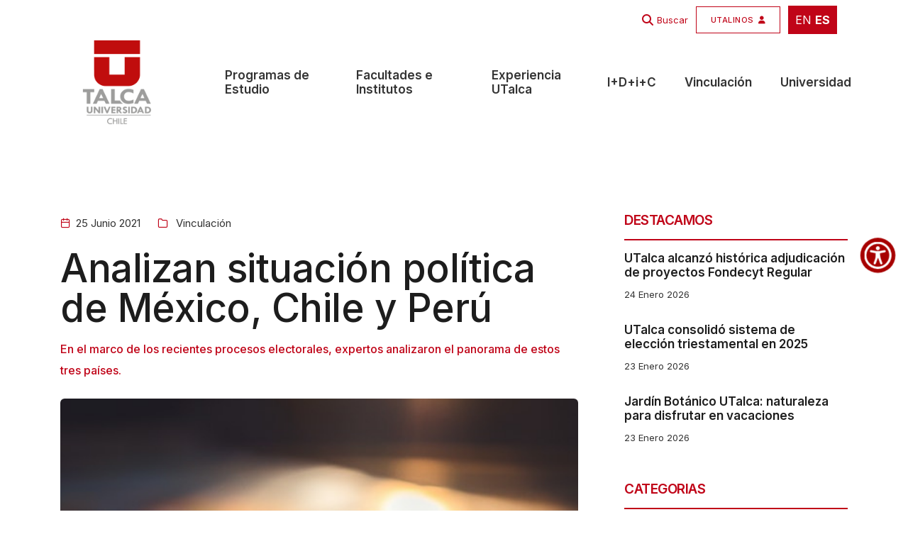

--- FILE ---
content_type: text/html; charset=UTF-8
request_url: https://www.utalca.cl/noticias/analizan-situacion-politica-de-mexico-chile-y-peru/
body_size: 19642
content:
<!doctype html>
<html class="no-js" lang="es">

<head>
    <title>Analizan situación política de México, Chile y Perú - Universidad de Talca</title>
    <meta charset="utf-8">
    <meta http-equiv="X-UA-Compatible" content="IE=edge" />
    <meta name="author" content="UTalca">
    <meta name="viewport" content="width=device-width,initial-scale=1.0" />
    <meta name="description" content="Conoce la Universidad de Talca. 40 carreras de pregrado. 23 programas de magíster. 14 programas de doctorado.">
    <meta name="robots" content="index, follow">

    <!-- favicon icon -->
    <link rel="shortcut icon" href="https://www.utalca.cl/wp-content/themes/utalca/images/favicon.png">
    <link rel="apple-touch-icon" href="https://www.utalca.cl/wp-content/themes/utalca/images/apple-touch-icon-57x57.png">
    <link rel="apple-touch-icon" sizes="https://www.utalca.cl/wp-content/themes/utalca/72x72" href="images/apple-touch-icon-72x72.png">
    <link rel="apple-touch-icon" sizes="https://www.utalca.cl/wp-content/themes/utalca/114x114" href="images/apple-touch-icon-114x114.png">

    <!-- google fonts preconnect -->
    <link rel="preconnect" href="https://fonts.googleapis.com" crossorigin>
    <link rel="preconnect" href="https://fonts.gstatic.com" crossorigin>

    <!-- style sheets and font icons  -->
    <link rel="stylesheet" href="https://www.utalca.cl/wp-content/themes/utalca/css/vendors.min.css" />
    <link rel="stylesheet" href="https://www.utalca.cl/wp-content/themes/utalca/css/icon.min.css" />
    <link rel="stylesheet" href="https://www.utalca.cl/wp-content/themes/utalca/css/style.css"/>
    <link rel="stylesheet" href="https://www.utalca.cl/wp-content/themes/utalca/css/responsive.css"/>
    <link rel="stylesheet" href="https://www.utalca.cl/wp-content/themes/utalca/css/utalca.css" />
    <link rel="stylesheet" href="https://www.utalca.cl/wp-content/themes/utalca/css/johana.css" />
    <meta name='robots' content='index, follow, max-image-preview:large, max-snippet:-1, max-video-preview:-1' />
	<style>img:is([sizes="auto" i], [sizes^="auto," i]) { contain-intrinsic-size: 3000px 1500px }</style>
	
	<!-- This site is optimized with the Yoast SEO Premium plugin v26.3 (Yoast SEO v26.3) - https://yoast.com/wordpress/plugins/seo/ -->
	<link rel="canonical" href="https://www.utalca.cl/noticias/analizan-situacion-politica-de-mexico-chile-y-peru/" />
	<meta property="og:locale" content="es_ES" />
	<meta property="og:type" content="article" />
	<meta property="og:title" content="Analizan situación política de México, Chile y Perú" />
	<meta property="og:description" content="En el marco de los recientes procesos electorales, expertos analizaron el panorama de estos tres países." />
	<meta property="og:url" content="https://www.utalca.cl/noticias/analizan-situacion-politica-de-mexico-chile-y-peru/" />
	<meta property="og:site_name" content="Universidad de Talca" />
	<meta property="og:image" content="https://www.utalca.cl/wp-content/uploads//home/forge/www.utalca.cl/htdocs/content/uploads/2021/06/Universidad-de-Talca-2021-06-25T162905.586.png" />
	<meta property="og:image:width" content="1" />
	<meta property="og:image:height" content="1" />
	<meta property="og:image:type" content="image/png" />
	<meta name="twitter:card" content="summary_large_image" />
	<script type="application/ld+json" class="yoast-schema-graph">{"@context":"https://schema.org","@graph":[{"@type":"WebPage","@id":"https://www.utalca.cl/noticias/analizan-situacion-politica-de-mexico-chile-y-peru/","url":"https://www.utalca.cl/noticias/analizan-situacion-politica-de-mexico-chile-y-peru/","name":"Analizan situación política de México, Chile y Perú - Universidad de Talca","isPartOf":{"@id":"https://www.utalca.cl/#website"},"primaryImageOfPage":{"@id":"https://www.utalca.cl/noticias/analizan-situacion-politica-de-mexico-chile-y-peru/#primaryimage"},"image":{"@id":"https://www.utalca.cl/noticias/analizan-situacion-politica-de-mexico-chile-y-peru/#primaryimage"},"thumbnailUrl":"https://www.utalca.cl/wp-content/uploads//home/forge/www.utalca.cl/htdocs/content/uploads/2021/06/Universidad-de-Talca-2021-06-25T162905.586.png","datePublished":"2021-06-25T19:29:59+00:00","breadcrumb":{"@id":"https://www.utalca.cl/noticias/analizan-situacion-politica-de-mexico-chile-y-peru/#breadcrumb"},"inLanguage":"es-CL","potentialAction":[{"@type":"ReadAction","target":["https://www.utalca.cl/noticias/analizan-situacion-politica-de-mexico-chile-y-peru/"]}]},{"@type":"ImageObject","inLanguage":"es-CL","@id":"https://www.utalca.cl/noticias/analizan-situacion-politica-de-mexico-chile-y-peru/#primaryimage","url":"https://www.utalca.cl/wp-content/uploads//home/forge/www.utalca.cl/htdocs/content/uploads/2021/06/Universidad-de-Talca-2021-06-25T162905.586.png","contentUrl":"https://www.utalca.cl/wp-content/uploads//home/forge/www.utalca.cl/htdocs/content/uploads/2021/06/Universidad-de-Talca-2021-06-25T162905.586.png"},{"@type":"BreadcrumbList","@id":"https://www.utalca.cl/noticias/analizan-situacion-politica-de-mexico-chile-y-peru/#breadcrumb","itemListElement":[{"@type":"ListItem","position":1,"name":"Inicio","item":"https://www.utalca.cl/"},{"@type":"ListItem","position":2,"name":"Noticias","item":"https://www.utalca.cl/noticias/"},{"@type":"ListItem","position":3,"name":"Analizan situación política de México, Chile y Perú"}]},{"@type":"WebSite","@id":"https://www.utalca.cl/#website","url":"https://www.utalca.cl/","name":"Universidad de Talca","description":"Evoluciona Sin Límites","publisher":{"@id":"https://www.utalca.cl/#organization"},"alternateName":"https://www.utalca.cl/","potentialAction":[{"@type":"SearchAction","target":{"@type":"EntryPoint","urlTemplate":"https://www.utalca.cl/?s={search_term_string}"},"query-input":{"@type":"PropertyValueSpecification","valueRequired":true,"valueName":"search_term_string"}}],"inLanguage":"es-CL"},{"@type":"Organization","@id":"https://www.utalca.cl/#organization","name":"Universidad de Talca","alternateName":"https://www.utalca.cl/","url":"https://www.utalca.cl/","logo":{"@type":"ImageObject","inLanguage":"es-CL","@id":"https://www.utalca.cl/#/schema/logo/image/","url":"https://www.utalca.cl/wp-content/uploads/2024/08/logo_utalca_color.png","contentUrl":"https://www.utalca.cl/wp-content/uploads/2024/08/logo_utalca_color.png","width":150,"height":150,"caption":"Universidad de Talca"},"image":{"@id":"https://www.utalca.cl/#/schema/logo/image/"}}]}</script>
	<!-- / Yoast SEO Premium plugin. -->


<link rel='dns-prefetch' href='//www.googletagmanager.com' />
<script type="text/javascript">
/* <![CDATA[ */
window._wpemojiSettings = {"baseUrl":"https:\/\/s.w.org\/images\/core\/emoji\/16.0.1\/72x72\/","ext":".png","svgUrl":"https:\/\/s.w.org\/images\/core\/emoji\/16.0.1\/svg\/","svgExt":".svg","source":{"concatemoji":"https:\/\/www.utalca.cl\/wp-includes\/js\/wp-emoji-release.min.js?ver=6.8.3"}};
/*! This file is auto-generated */
!function(s,n){var o,i,e;function c(e){try{var t={supportTests:e,timestamp:(new Date).valueOf()};sessionStorage.setItem(o,JSON.stringify(t))}catch(e){}}function p(e,t,n){e.clearRect(0,0,e.canvas.width,e.canvas.height),e.fillText(t,0,0);var t=new Uint32Array(e.getImageData(0,0,e.canvas.width,e.canvas.height).data),a=(e.clearRect(0,0,e.canvas.width,e.canvas.height),e.fillText(n,0,0),new Uint32Array(e.getImageData(0,0,e.canvas.width,e.canvas.height).data));return t.every(function(e,t){return e===a[t]})}function u(e,t){e.clearRect(0,0,e.canvas.width,e.canvas.height),e.fillText(t,0,0);for(var n=e.getImageData(16,16,1,1),a=0;a<n.data.length;a++)if(0!==n.data[a])return!1;return!0}function f(e,t,n,a){switch(t){case"flag":return n(e,"\ud83c\udff3\ufe0f\u200d\u26a7\ufe0f","\ud83c\udff3\ufe0f\u200b\u26a7\ufe0f")?!1:!n(e,"\ud83c\udde8\ud83c\uddf6","\ud83c\udde8\u200b\ud83c\uddf6")&&!n(e,"\ud83c\udff4\udb40\udc67\udb40\udc62\udb40\udc65\udb40\udc6e\udb40\udc67\udb40\udc7f","\ud83c\udff4\u200b\udb40\udc67\u200b\udb40\udc62\u200b\udb40\udc65\u200b\udb40\udc6e\u200b\udb40\udc67\u200b\udb40\udc7f");case"emoji":return!a(e,"\ud83e\udedf")}return!1}function g(e,t,n,a){var r="undefined"!=typeof WorkerGlobalScope&&self instanceof WorkerGlobalScope?new OffscreenCanvas(300,150):s.createElement("canvas"),o=r.getContext("2d",{willReadFrequently:!0}),i=(o.textBaseline="top",o.font="600 32px Arial",{});return e.forEach(function(e){i[e]=t(o,e,n,a)}),i}function t(e){var t=s.createElement("script");t.src=e,t.defer=!0,s.head.appendChild(t)}"undefined"!=typeof Promise&&(o="wpEmojiSettingsSupports",i=["flag","emoji"],n.supports={everything:!0,everythingExceptFlag:!0},e=new Promise(function(e){s.addEventListener("DOMContentLoaded",e,{once:!0})}),new Promise(function(t){var n=function(){try{var e=JSON.parse(sessionStorage.getItem(o));if("object"==typeof e&&"number"==typeof e.timestamp&&(new Date).valueOf()<e.timestamp+604800&&"object"==typeof e.supportTests)return e.supportTests}catch(e){}return null}();if(!n){if("undefined"!=typeof Worker&&"undefined"!=typeof OffscreenCanvas&&"undefined"!=typeof URL&&URL.createObjectURL&&"undefined"!=typeof Blob)try{var e="postMessage("+g.toString()+"("+[JSON.stringify(i),f.toString(),p.toString(),u.toString()].join(",")+"));",a=new Blob([e],{type:"text/javascript"}),r=new Worker(URL.createObjectURL(a),{name:"wpTestEmojiSupports"});return void(r.onmessage=function(e){c(n=e.data),r.terminate(),t(n)})}catch(e){}c(n=g(i,f,p,u))}t(n)}).then(function(e){for(var t in e)n.supports[t]=e[t],n.supports.everything=n.supports.everything&&n.supports[t],"flag"!==t&&(n.supports.everythingExceptFlag=n.supports.everythingExceptFlag&&n.supports[t]);n.supports.everythingExceptFlag=n.supports.everythingExceptFlag&&!n.supports.flag,n.DOMReady=!1,n.readyCallback=function(){n.DOMReady=!0}}).then(function(){return e}).then(function(){var e;n.supports.everything||(n.readyCallback(),(e=n.source||{}).concatemoji?t(e.concatemoji):e.wpemoji&&e.twemoji&&(t(e.twemoji),t(e.wpemoji)))}))}((window,document),window._wpemojiSettings);
/* ]]> */
</script>
<style id='wp-emoji-styles-inline-css' type='text/css'>

	img.wp-smiley, img.emoji {
		display: inline !important;
		border: none !important;
		box-shadow: none !important;
		height: 1em !important;
		width: 1em !important;
		margin: 0 0.07em !important;
		vertical-align: -0.1em !important;
		background: none !important;
		padding: 0 !important;
	}
</style>
<link rel='stylesheet' id='wp-block-library-css' href='https://www.utalca.cl/wp-includes/css/dist/block-library/style.min.css?ver=6.8.3' type='text/css' media='all' />
<style id='classic-theme-styles-inline-css' type='text/css'>
/*! This file is auto-generated */
.wp-block-button__link{color:#fff;background-color:#32373c;border-radius:9999px;box-shadow:none;text-decoration:none;padding:calc(.667em + 2px) calc(1.333em + 2px);font-size:1.125em}.wp-block-file__button{background:#32373c;color:#fff;text-decoration:none}
</style>
<style id='global-styles-inline-css' type='text/css'>
:root{--wp--preset--aspect-ratio--square: 1;--wp--preset--aspect-ratio--4-3: 4/3;--wp--preset--aspect-ratio--3-4: 3/4;--wp--preset--aspect-ratio--3-2: 3/2;--wp--preset--aspect-ratio--2-3: 2/3;--wp--preset--aspect-ratio--16-9: 16/9;--wp--preset--aspect-ratio--9-16: 9/16;--wp--preset--color--black: #000000;--wp--preset--color--cyan-bluish-gray: #abb8c3;--wp--preset--color--white: #ffffff;--wp--preset--color--pale-pink: #f78da7;--wp--preset--color--vivid-red: #cf2e2e;--wp--preset--color--luminous-vivid-orange: #ff6900;--wp--preset--color--luminous-vivid-amber: #fcb900;--wp--preset--color--light-green-cyan: #7bdcb5;--wp--preset--color--vivid-green-cyan: #00d084;--wp--preset--color--pale-cyan-blue: #8ed1fc;--wp--preset--color--vivid-cyan-blue: #0693e3;--wp--preset--color--vivid-purple: #9b51e0;--wp--preset--gradient--vivid-cyan-blue-to-vivid-purple: linear-gradient(135deg,rgba(6,147,227,1) 0%,rgb(155,81,224) 100%);--wp--preset--gradient--light-green-cyan-to-vivid-green-cyan: linear-gradient(135deg,rgb(122,220,180) 0%,rgb(0,208,130) 100%);--wp--preset--gradient--luminous-vivid-amber-to-luminous-vivid-orange: linear-gradient(135deg,rgba(252,185,0,1) 0%,rgba(255,105,0,1) 100%);--wp--preset--gradient--luminous-vivid-orange-to-vivid-red: linear-gradient(135deg,rgba(255,105,0,1) 0%,rgb(207,46,46) 100%);--wp--preset--gradient--very-light-gray-to-cyan-bluish-gray: linear-gradient(135deg,rgb(238,238,238) 0%,rgb(169,184,195) 100%);--wp--preset--gradient--cool-to-warm-spectrum: linear-gradient(135deg,rgb(74,234,220) 0%,rgb(151,120,209) 20%,rgb(207,42,186) 40%,rgb(238,44,130) 60%,rgb(251,105,98) 80%,rgb(254,248,76) 100%);--wp--preset--gradient--blush-light-purple: linear-gradient(135deg,rgb(255,206,236) 0%,rgb(152,150,240) 100%);--wp--preset--gradient--blush-bordeaux: linear-gradient(135deg,rgb(254,205,165) 0%,rgb(254,45,45) 50%,rgb(107,0,62) 100%);--wp--preset--gradient--luminous-dusk: linear-gradient(135deg,rgb(255,203,112) 0%,rgb(199,81,192) 50%,rgb(65,88,208) 100%);--wp--preset--gradient--pale-ocean: linear-gradient(135deg,rgb(255,245,203) 0%,rgb(182,227,212) 50%,rgb(51,167,181) 100%);--wp--preset--gradient--electric-grass: linear-gradient(135deg,rgb(202,248,128) 0%,rgb(113,206,126) 100%);--wp--preset--gradient--midnight: linear-gradient(135deg,rgb(2,3,129) 0%,rgb(40,116,252) 100%);--wp--preset--font-size--small: 13px;--wp--preset--font-size--medium: 20px;--wp--preset--font-size--large: 36px;--wp--preset--font-size--x-large: 42px;--wp--preset--spacing--20: 0.44rem;--wp--preset--spacing--30: 0.67rem;--wp--preset--spacing--40: 1rem;--wp--preset--spacing--50: 1.5rem;--wp--preset--spacing--60: 2.25rem;--wp--preset--spacing--70: 3.38rem;--wp--preset--spacing--80: 5.06rem;--wp--preset--shadow--natural: 6px 6px 9px rgba(0, 0, 0, 0.2);--wp--preset--shadow--deep: 12px 12px 50px rgba(0, 0, 0, 0.4);--wp--preset--shadow--sharp: 6px 6px 0px rgba(0, 0, 0, 0.2);--wp--preset--shadow--outlined: 6px 6px 0px -3px rgba(255, 255, 255, 1), 6px 6px rgba(0, 0, 0, 1);--wp--preset--shadow--crisp: 6px 6px 0px rgba(0, 0, 0, 1);}:where(.is-layout-flex){gap: 0.5em;}:where(.is-layout-grid){gap: 0.5em;}body .is-layout-flex{display: flex;}.is-layout-flex{flex-wrap: wrap;align-items: center;}.is-layout-flex > :is(*, div){margin: 0;}body .is-layout-grid{display: grid;}.is-layout-grid > :is(*, div){margin: 0;}:where(.wp-block-columns.is-layout-flex){gap: 2em;}:where(.wp-block-columns.is-layout-grid){gap: 2em;}:where(.wp-block-post-template.is-layout-flex){gap: 1.25em;}:where(.wp-block-post-template.is-layout-grid){gap: 1.25em;}.has-black-color{color: var(--wp--preset--color--black) !important;}.has-cyan-bluish-gray-color{color: var(--wp--preset--color--cyan-bluish-gray) !important;}.has-white-color{color: var(--wp--preset--color--white) !important;}.has-pale-pink-color{color: var(--wp--preset--color--pale-pink) !important;}.has-vivid-red-color{color: var(--wp--preset--color--vivid-red) !important;}.has-luminous-vivid-orange-color{color: var(--wp--preset--color--luminous-vivid-orange) !important;}.has-luminous-vivid-amber-color{color: var(--wp--preset--color--luminous-vivid-amber) !important;}.has-light-green-cyan-color{color: var(--wp--preset--color--light-green-cyan) !important;}.has-vivid-green-cyan-color{color: var(--wp--preset--color--vivid-green-cyan) !important;}.has-pale-cyan-blue-color{color: var(--wp--preset--color--pale-cyan-blue) !important;}.has-vivid-cyan-blue-color{color: var(--wp--preset--color--vivid-cyan-blue) !important;}.has-vivid-purple-color{color: var(--wp--preset--color--vivid-purple) !important;}.has-black-background-color{background-color: var(--wp--preset--color--black) !important;}.has-cyan-bluish-gray-background-color{background-color: var(--wp--preset--color--cyan-bluish-gray) !important;}.has-white-background-color{background-color: var(--wp--preset--color--white) !important;}.has-pale-pink-background-color{background-color: var(--wp--preset--color--pale-pink) !important;}.has-vivid-red-background-color{background-color: var(--wp--preset--color--vivid-red) !important;}.has-luminous-vivid-orange-background-color{background-color: var(--wp--preset--color--luminous-vivid-orange) !important;}.has-luminous-vivid-amber-background-color{background-color: var(--wp--preset--color--luminous-vivid-amber) !important;}.has-light-green-cyan-background-color{background-color: var(--wp--preset--color--light-green-cyan) !important;}.has-vivid-green-cyan-background-color{background-color: var(--wp--preset--color--vivid-green-cyan) !important;}.has-pale-cyan-blue-background-color{background-color: var(--wp--preset--color--pale-cyan-blue) !important;}.has-vivid-cyan-blue-background-color{background-color: var(--wp--preset--color--vivid-cyan-blue) !important;}.has-vivid-purple-background-color{background-color: var(--wp--preset--color--vivid-purple) !important;}.has-black-border-color{border-color: var(--wp--preset--color--black) !important;}.has-cyan-bluish-gray-border-color{border-color: var(--wp--preset--color--cyan-bluish-gray) !important;}.has-white-border-color{border-color: var(--wp--preset--color--white) !important;}.has-pale-pink-border-color{border-color: var(--wp--preset--color--pale-pink) !important;}.has-vivid-red-border-color{border-color: var(--wp--preset--color--vivid-red) !important;}.has-luminous-vivid-orange-border-color{border-color: var(--wp--preset--color--luminous-vivid-orange) !important;}.has-luminous-vivid-amber-border-color{border-color: var(--wp--preset--color--luminous-vivid-amber) !important;}.has-light-green-cyan-border-color{border-color: var(--wp--preset--color--light-green-cyan) !important;}.has-vivid-green-cyan-border-color{border-color: var(--wp--preset--color--vivid-green-cyan) !important;}.has-pale-cyan-blue-border-color{border-color: var(--wp--preset--color--pale-cyan-blue) !important;}.has-vivid-cyan-blue-border-color{border-color: var(--wp--preset--color--vivid-cyan-blue) !important;}.has-vivid-purple-border-color{border-color: var(--wp--preset--color--vivid-purple) !important;}.has-vivid-cyan-blue-to-vivid-purple-gradient-background{background: var(--wp--preset--gradient--vivid-cyan-blue-to-vivid-purple) !important;}.has-light-green-cyan-to-vivid-green-cyan-gradient-background{background: var(--wp--preset--gradient--light-green-cyan-to-vivid-green-cyan) !important;}.has-luminous-vivid-amber-to-luminous-vivid-orange-gradient-background{background: var(--wp--preset--gradient--luminous-vivid-amber-to-luminous-vivid-orange) !important;}.has-luminous-vivid-orange-to-vivid-red-gradient-background{background: var(--wp--preset--gradient--luminous-vivid-orange-to-vivid-red) !important;}.has-very-light-gray-to-cyan-bluish-gray-gradient-background{background: var(--wp--preset--gradient--very-light-gray-to-cyan-bluish-gray) !important;}.has-cool-to-warm-spectrum-gradient-background{background: var(--wp--preset--gradient--cool-to-warm-spectrum) !important;}.has-blush-light-purple-gradient-background{background: var(--wp--preset--gradient--blush-light-purple) !important;}.has-blush-bordeaux-gradient-background{background: var(--wp--preset--gradient--blush-bordeaux) !important;}.has-luminous-dusk-gradient-background{background: var(--wp--preset--gradient--luminous-dusk) !important;}.has-pale-ocean-gradient-background{background: var(--wp--preset--gradient--pale-ocean) !important;}.has-electric-grass-gradient-background{background: var(--wp--preset--gradient--electric-grass) !important;}.has-midnight-gradient-background{background: var(--wp--preset--gradient--midnight) !important;}.has-small-font-size{font-size: var(--wp--preset--font-size--small) !important;}.has-medium-font-size{font-size: var(--wp--preset--font-size--medium) !important;}.has-large-font-size{font-size: var(--wp--preset--font-size--large) !important;}.has-x-large-font-size{font-size: var(--wp--preset--font-size--x-large) !important;}
:where(.wp-block-post-template.is-layout-flex){gap: 1.25em;}:where(.wp-block-post-template.is-layout-grid){gap: 1.25em;}
:where(.wp-block-columns.is-layout-flex){gap: 2em;}:where(.wp-block-columns.is-layout-grid){gap: 2em;}
:root :where(.wp-block-pullquote){font-size: 1.5em;line-height: 1.6;}
</style>
<link rel='stylesheet' id='contact-form-7-css' href='https://www.utalca.cl/wp-content/plugins/contact-form-7/includes/css/styles.css?ver=6.1.3' type='text/css' media='all' />
<link rel='stylesheet' id='wp-pagenavi-css' href='https://www.utalca.cl/wp-content/plugins/wp-pagenavi/pagenavi-css.css?ver=2.70' type='text/css' media='all' />
<link rel='stylesheet' id='heateor_sss_frontend_css-css' href='https://www.utalca.cl/wp-content/plugins/sassy-social-share/public/css/sassy-social-share-public.css?ver=3.3.79' type='text/css' media='all' />
<style id='heateor_sss_frontend_css-inline-css' type='text/css'>
.heateor_sss_button_instagram span.heateor_sss_svg,a.heateor_sss_instagram span.heateor_sss_svg{background:radial-gradient(circle at 30% 107%,#fdf497 0,#fdf497 5%,#fd5949 45%,#d6249f 60%,#285aeb 90%)}div.heateor_sss_horizontal_sharing a.heateor_sss_button_instagram span{background:#acacac!important;}div.heateor_sss_standard_follow_icons_container a.heateor_sss_button_instagram span{background:#acacac}div.heateor_sss_horizontal_sharing a.heateor_sss_button_instagram span:hover{background:#c00418!important;}div.heateor_sss_standard_follow_icons_container a.heateor_sss_button_instagram span:hover{background:#c00418}.heateor_sss_horizontal_sharing .heateor_sss_svg,.heateor_sss_standard_follow_icons_container .heateor_sss_svg{background-color:#acacac!important;background:#acacac!important;color:#fff;border-width:0px;border-style:solid;border-color:transparent}.heateor_sss_horizontal_sharing .heateorSssTCBackground{color:#666}.heateor_sss_horizontal_sharing span.heateor_sss_svg:hover,.heateor_sss_standard_follow_icons_container span.heateor_sss_svg:hover{background-color:#c00418!important;background:#c00418!importantborder-color:transparent;}.heateor_sss_vertical_sharing span.heateor_sss_svg,.heateor_sss_floating_follow_icons_container span.heateor_sss_svg{color:#fff;border-width:0px;border-style:solid;border-color:transparent;}.heateor_sss_vertical_sharing .heateorSssTCBackground{color:#666;}.heateor_sss_vertical_sharing span.heateor_sss_svg:hover,.heateor_sss_floating_follow_icons_container span.heateor_sss_svg:hover{border-color:transparent;}@media screen and (max-width:783px) {.heateor_sss_vertical_sharing{display:none!important}}
</style>
<link rel='stylesheet' id='searchwp-forms-css' href='https://www.utalca.cl/wp-content/plugins/searchwp/assets/css/frontend/search-forms.min.css?ver=4.5.3' type='text/css' media='all' />
<script type="text/javascript" src="https://www.utalca.cl/wp-includes/js/jquery/jquery.min.js?ver=3.7.1" id="jquery-core-js"></script>
<script type="text/javascript" src="https://www.utalca.cl/wp-includes/js/jquery/jquery-migrate.min.js?ver=3.4.1" id="jquery-migrate-js"></script>

<!-- Fragmento de código de la etiqueta de Google (gtag.js) agregada por Site Kit -->
<!-- Fragmento de código de Google Analytics agregado por Site Kit -->
<script type="text/javascript" src="https://www.googletagmanager.com/gtag/js?id=GT-K4LXMGJ" id="google_gtagjs-js" async></script>
<script type="text/javascript" id="google_gtagjs-js-after">
/* <![CDATA[ */
window.dataLayer = window.dataLayer || [];function gtag(){dataLayer.push(arguments);}
gtag("set","linker",{"domains":["www.utalca.cl"]});
gtag("js", new Date());
gtag("set", "developer_id.dZTNiMT", true);
gtag("config", "GT-K4LXMGJ");
 window._googlesitekit = window._googlesitekit || {}; window._googlesitekit.throttledEvents = []; window._googlesitekit.gtagEvent = (name, data) => { var key = JSON.stringify( { name, data } ); if ( !! window._googlesitekit.throttledEvents[ key ] ) { return; } window._googlesitekit.throttledEvents[ key ] = true; setTimeout( () => { delete window._googlesitekit.throttledEvents[ key ]; }, 5 ); gtag( "event", name, { ...data, event_source: "site-kit" } ); }; 
/* ]]> */
</script>
<link rel="https://api.w.org/" href="https://www.utalca.cl/wp-json/" /><link rel="alternate" title="JSON" type="application/json" href="https://www.utalca.cl/wp-json/wp/v2/noticias/81176" /><link rel="EditURI" type="application/rsd+xml" title="RSD" href="https://www.utalca.cl/xmlrpc.php?rsd" />
<meta name="generator" content="WordPress 6.8.3" />
<link rel='shortlink' href='https://www.utalca.cl/?p=81176' />
<link rel="alternate" title="oEmbed (JSON)" type="application/json+oembed" href="https://www.utalca.cl/wp-json/oembed/1.0/embed?url=https%3A%2F%2Fwww.utalca.cl%2Fnoticias%2Fanalizan-situacion-politica-de-mexico-chile-y-peru%2F" />
<link rel="alternate" title="oEmbed (XML)" type="text/xml+oembed" href="https://www.utalca.cl/wp-json/oembed/1.0/embed?url=https%3A%2F%2Fwww.utalca.cl%2Fnoticias%2Fanalizan-situacion-politica-de-mexico-chile-y-peru%2F&#038;format=xml" />
<meta name="generator" content="Site Kit by Google 1.165.0" /><meta name="generator" content="Elementor 3.32.5; features: e_font_icon_svg, additional_custom_breakpoints; settings: css_print_method-external, google_font-enabled, font_display-swap">
			<style>
				.e-con.e-parent:nth-of-type(n+4):not(.e-lazyloaded):not(.e-no-lazyload),
				.e-con.e-parent:nth-of-type(n+4):not(.e-lazyloaded):not(.e-no-lazyload) * {
					background-image: none !important;
				}
				@media screen and (max-height: 1024px) {
					.e-con.e-parent:nth-of-type(n+3):not(.e-lazyloaded):not(.e-no-lazyload),
					.e-con.e-parent:nth-of-type(n+3):not(.e-lazyloaded):not(.e-no-lazyload) * {
						background-image: none !important;
					}
				}
				@media screen and (max-height: 640px) {
					.e-con.e-parent:nth-of-type(n+2):not(.e-lazyloaded):not(.e-no-lazyload),
					.e-con.e-parent:nth-of-type(n+2):not(.e-lazyloaded):not(.e-no-lazyload) * {
						background-image: none !important;
					}
				}
			</style>
			<link rel="icon" href="https://www.utalca.cl/wp-content/uploads/2024/09/cropped-icon-192x192-1-32x32.png" sizes="32x32" />
<link rel="icon" href="https://www.utalca.cl/wp-content/uploads/2024/09/cropped-icon-192x192-1-192x192.png" sizes="192x192" />
<link rel="apple-touch-icon" href="https://www.utalca.cl/wp-content/uploads/2024/09/cropped-icon-192x192-1-180x180.png" />
<meta name="msapplication-TileImage" content="https://www.utalca.cl/wp-content/uploads/2024/09/cropped-icon-192x192-1-270x270.png" />
		<style type="text/css" id="wp-custom-css">
			section.pt-2.pb-4 {
  display: none !important;
}

span.first-letter.text-dark-gray.fw-700 {
  font-size: inherit !important;
  font-weight: inherit !important;
  color: inherit !important;
  line-height: inherit !important;
  margin: 0 !important;
  padding: 0 !important;
}

.grecaptcha-badge{
    display: none !important;
}
		</style>
			
	
	
</head>



<body data-mobile-nav-trigger-alignment="right" data-mobile-nav-style="modern" data-mobile-nav-bg-color="#1d1d1d">

<header> 



<div class="header-transparent header-light bg-white header-reverse-back-scroll glass-effect border_top_menu pb-10px" style="background: white;" >
    <div class="container">
        <div class="row h-30px m-0">
            <div class="col-12 text-end">
                <div class="ms-1 pt-5px pb-5px ps-10px pe-10px">
                    <div class="gtranslate_wrapper" id="gt-wrapper-74666118"></div>                </div>
            </div>

        </div>
    </div>
</div>





    <!-- start navigation -->
    <nav class="navbar navbar-expand-lg header-transparent header-light bg-white header-reverse-back-scroll glass-effect border_top_menu" data-header-hover="light">

         <!-- start top-header -->
        <div class="no-mw-5763">
            <div class="header-top-bar" style="background: transparent;" >
                <div class="container">
                    <div class="row h-50px align-items-end m-0 pt-5px">

                         <div class="col-12 text-end  d-md-flex">
                            
                                                            
                                 <i class="fa fa-solid fa-magnifying-glass color_base" style="padding-right: 5px; "></i>   
                                 <a href="https://www.utalca.cl/" class=" search-form-icon header-search-form fs-13 pe-1 item_th color_base " > Buscar </a> 



                             

                            <a href="https://www.utalca.cl/utalinos" class="btn btn-very-small right-icon btn-switch-text btn_utalinos no-mobile">
                                    <span class="color_base btn_utalinos_text">
                                        <span class="btn-double-text cik no_txt_utalinos" data-text="UTALINOS" data-uw-ignore-translate="true">UTALINOS</span>
                                        <span><i class="fa fa-user"></i></span>
                                    </span>
                            </a>

                            <div class="ms-1 pt-5px pb-5px ps-10px pe-10px bg-base-color">
                                <div class="gtranslate_wrapper" id="gt-wrapper-79796043"></div>                            </div>
                                
                        </div>

                    </div>
                </div>
            </div>
        </div>
        <!-- end top-header -->



        
        <div class="container-fluid pt-2">

            <!-- <div class="col-auto col-lg-1 col-xxl-2 me-lg-0 me-auto"> -->
            <div class="col-auto col-xl-2 ">
                <a class="navbar-brand w-100" href="https://www.utalca.cl">                            
                    <img src="https://www.utalca.cl/wp-content/uploads/2024/08/logo_utalca_color.png" data-at2x="https://www.utalca.cl/wp-content/uploads/2024/08/logo_utalca_color.png" alt="" class="default-logo">
                    <img src="https://www.utalca.cl/wp-content/uploads/2024/08/logo_utalca_color.png" data-at2x="https://www.utalca.cl/wp-content/uploads/2024/08/logo_utalca_color.png" alt="" class="alt-logo">
                    <img src="https://www.utalca.cl/wp-content/uploads/2024/08/logo_utalca_color.png" data-at2x="https://www.utalca.cl/wp-content/uploads/2024/08/logo_utalca_color.png" alt="" class="mobile-logo"> 
                </a>
            </div>

            <!--<div class="col-auto col-lg-11 col-xxl-7 ms-auto md-ms-0 menu-order position-static">-->
            <div class="col-auto col-xl-10">

                <button class="navbar-toggler float-start" type="button" data-bs-toggle="collapse" data-bs-target="#navbarNav" aria-controls="navbarNav" aria-label="Toggle navigation">
                    <span class="navbar-toggler-line"></span>
                    <span class="navbar-toggler-line"></span>
                    <span class="navbar-toggler-line"></span>
                    <span class="navbar-toggler-line"></span>
                    <span class="navbar-toggler-line"></span>
                </button>


                <div class="collapse navbar-collapse " id="navbarNav">
                    <div class="no_desktop no-desde-ipad ps-10px">
                        <a href="https://www.utalca.cl/utalinos" class="btn btn-small right-icon btn-switch-text btn_utalinos_movil">
                                <span class="btn_utalinos_text">
                                    <span class="btn-double-text" data-text="UTALINOS" data-uw-ignore-translate="true">UTALINOS</span>
                                    <span><i class="fa fa-user"></i></span>
                                </span>
                        </a>
                    </div>



                    <ul class="navbar-nav ms-4">


                        <li class="nav-item dropdown simple-dropdown">
                                    <a href="https://www.utalca.cl/programas-de-estudio/" class="nav-link">Programas de Estudio</a>
                                    <i class="fa-solid fa-angle-down dropdown-toggle" id="navbarDropdownMenuLink" role="button" data-bs-toggle="dropdown" aria-expanded="false"></i>
                                    <ul class="dropdown-menu subir" aria-labelledby="navbarDropdownMenuLink"> 
                                        <li class="dropdown">
                                            <a href="https://www.utalca.cl/programas-de-estudio/#admision-pregrado">Admisión de Pregrado<i class="fa-solid fa-angle-right"></i></a>
                                            <ul class="dropdown-menu"> 
                                                <li><a href="https://admision.utalca.cl/carreras-pregrado/" target="_blank">Carreras de Pregrado</a></li>
                                                <li><a href="https://admision.utalca.cl/carreras-para-profesionales/" target="_blank">Carreras para Profesionales</a></li>
                                                <li><a href="https://admision.utalca.cl/carreras-tecnicas/" target="_blank">Carreras Técnicas</a></li>
                                                <li><a href="https://admision.utalca.cl/admision-especial/" target="_blank">Admision Especiales UTalca</a></li>
                                                <li><a href="https://acceso.mineduc.cl/" target="_blank">Sistema de Acceso Mineduc</a></li>
                                            </ul>
                                        </li>
                                        <li class="dropdown">
                                            <a href="https://www.utalca.cl/programas-de-estudio/#admision-postgrado">Admisión de Postgrado<i class="fa-solid fa-angle-right"></i></a>
                                            <ul class="dropdown-menu">
                                                <li><a href="https://postgrado.utalca.cl/programas/?_tipo=Doctorado" target="_blank">Programas de Doctorado</a></li>
                                                <li><a href="https://postgrado.utalca.cl/programas/?_s=magister" target="_blank">Programas de Magíster</a></li>
                                                <li><a href="https://postgrado.utalca.cl/programas/?_s=Especializaci%C3%B3n" target="_blank">Especializaciones de Salud</a></li>
                                            </ul>
                                        </li>
                                        <li class="dropdown">
                                            <a href="https://www.utalca.cl/programas-de-estudio/#admision-educacion-continua">Admisión Educación Continua<i class="fa-solid fa-angle-right"></i></a>
                                            <ul class="dropdown-menu"> 
                                                <li><a href="https://postgrado.utalca.cl/programas/?_tipo=Diplomado" target="_blank">Diplomados</a></li>
                                                <li><a href="https://postgrado.utalca.cl/programas/?_tipo=Curso" target="_blank">Cursos de Certificación</a></li>
                                            </ul>
                                        </li>
                                    </ul>
                                
                        </li>


                        <li class="nav-item dropdown simple-dropdown">
                                    <a href="https://www.utalca.cl/facultades/" class="nav-link">Facultades e Institutos</a>
                                    <i class="fa-solid fa-angle-down dropdown-toggle" id="navbarDropdownMenuLink" role="button" data-bs-toggle="dropdown" aria-expanded="false"></i>
                                    <ul class="dropdown-menu subir" aria-labelledby="navbarDropdownMenuLink"> 
                                        <li class="dropdown">
                                            <a href="https://www.utalca.cl/facultades/#facultades">Facultades<i class="fa-solid fa-angle-right"></i></a>
                                            <ul class="dropdown-menu"> 
                                                <li><a href="https://www.utalca.cl/facultades/facultad-de-ciencias-agrarias/">Facultad de Ciencias Agrarias</a></li>
                                                <li><a href="https://www.utalca.cl/facultades/facultad-de-arquitectura-musica-y-diseno/">Facultad de Arquitectura, Música y Diseño</a></li>
                                                <li><a href="https://www.utalca.cl/facultades/facultad-de-economia-y-negocios/">Facultad de Economía y Negocios</a></li>
                                                <li><a href="https://www.utalca.cl/facultades/facultad-de-ciencias-de-la-educacion/">Facultad de Ciencias de la Educación</a></li>
                                                <li><a href="https://www.utalca.cl/facultades/facultad-de-ingenieria/">Facultad de Ingeniería</a></li>
                                                <li><a href="https://www.utalca.cl/facultades/facultad-de-ciencias-juridicas-y-sociales/">Facultad de Ciencias Jurídicas y Sociales</a></li>
                                                <li><a href="https://www.utalca.cl/facultades/facultad-de-medicina/">Facultad de Medicina</a></li>
                                                <li><a href="https://www.utalca.cl/facultades/facultad-de-odontologia/">Facultad de Odontología</a></li>
                                                <li><a href="https://www.utalca.cl/facultades/facultad-de-psicologia/">Facultad de Psicología</a></li>
                                                <li><a href="https://www.utalca.cl/facultades/facultad-de-ciencias-de-la-salud/">Facultad de Ciencias de la Salud</a></li>
                                            </ul>
                                        </li>
                                        <li class="dropdown">
                                            <a href="https://www.utalca.cl/facultades/#institutos">Institutos<i class="fa-solid fa-angle-right"></i></a>
                                            <ul class="dropdown-menu">
                                                <li><a href="https://www.utalca.cl/facultades/instituto-de-matematicas/">Instituto de Matemáticas</a></li>
                                                <li><a href="https://www.utalca.cl/facultades/instituto-de-quimica-de-recursos-naturales/">Instituto de Química de Recursos Naturales</a></li>
                                                <li><a href="https://www.utalca.cl/facultades/instituto-de-ciencias-biologicas/">Instituto de Ciencias Biológicas</a></li>
                                                <li><a href="https://www.utalca.cl/facultades/instituto-de-estudios-humanisticos-juan-ignacio-molina/">Instituto de Estudios Humanísticos Juan Ignacio Molina</a></li>
                                            </ul>
                                        </li>
                                    </ul>
                                
                        </li>

                       
                        <li class="nav-item dropdown simple-dropdown">
                                    <a href=" https://www.utalca.cl/experiencia-utalca/" class="nav-link">Experiencia UTalca</a>
                                    <i class="fa-solid fa-angle-down dropdown-toggle" id="navbarDropdownMenuLink" role="button" data-bs-toggle="dropdown" aria-expanded="false"></i>
                                    <ul class="dropdown-menu subir" aria-labelledby="navbarDropdownMenuLink"> 
                                        <li class="dropdown">
                                            <a href="https://www.utalca.cl/experiencia-utalca/insercion-global/">Inserción Global<i class="fa-solid fa-angle-right"></i></a>
                                            <ul class="dropdown-menu"> 
                                                <li><a href="https://www.utalca.cl/experiencia-utalca/insercion-global/#movilidad-internacional">Movilidad Internacional</a></li>
                                                <li><a href="https://www.utalca.cl/experiencia-utalca/insercion-global/#internacionalizacion-en-casa">Internacionalización en Casa</a></li>
                                                <li><a href=" https://www.utalca.cl/experiencia-utalca/insercion-global/#programas" >Programas de doble grado con universidades extranjeras</a></li>
                                                <li><a href="https://www.utalca.cl/experiencia-utalca/insercion-global/#proyectos">Proyectos de Cooperación Internacional</a></li>
                                                <li><a href="https://www.utalca.cl/experiencia-utalca/insercion-global/#alianzas">Alianzas Internacionales</a></li>                                                
                                            </ul>
                                        </li>
                                        <li class="dropdown">
                                            <a href="https://www.utalca.cl/experiencia-utalca/vida-y-espacios-universitarios/">Vida y Espacios Universitarios<i class="fa-solid fa-angle-right"></i></a>
                                            <ul class="dropdown-menu">
                                                <li><a href=" https://www.utalca.cl/experiencia-utalca/vida-y-espacios-universitarios/#federaciones">Federaciones</a></li>
                                                <li><a href=" https://www.utalca.cl/experiencia-utalca/vida-y-espacios-universitarios/#vida-utalina">Vida Utalina</a></li>
                                                <li><a href=" https://www.utalca.cl/experiencia-utalca/vida-y-espacios-universitarios/#grupos-intermedios">Grupos Intermedios</a></li>
                                                <li><a href=" https://www.utalca.cl/experiencia-utalca/vida-y-espacios-universitarios/#selecciones-deportivas">Selecciones Deportivas</a></li>
                                            </ul>
                                        </li>
                                        <li class="dropdown">
                                            <a href="https://www.utalca.cl/experiencia-utalca/salud-estudiantil/">Salud Estudiantil<i class="fa-solid fa-angle-right"></i></a>
                                            <ul class="dropdown-menu"> 
                                                <li><a href=" https://www.utalca.cl/experiencia-utalca/salud-estudiantil/#prestaciones">Prestaciones</a></li>
                                                <li><a href=" https://www.utalca.cl/experiencia-utalca/salud-estudiantil/#promocion-prevencion">Promoción y Prevención</a></li>
                                                <li><a href=" https://www.utalca.cl/experiencia-utalca/salud-estudiantil/#seguro-escolar">Seguro Escolar</a></li>
                                            </ul>
                                        </li>
                                        <li class="dropdown">
                                            <a href="https://www.utalca.cl/experiencia-utalca/beneficios-y-apoyos-estudiantiles/">Beneficios y Apoyos Estudiantiles<i class="fa-solid fa-angle-right"></i></a>
                                            <ul class="dropdown-menu"> 
                                                <li><a href=" https://www.utalca.cl/experiencia-utalca/beneficios-y-apoyos-estudiantiles/#becas-de-apoyo">Becas de Apoyo</a></li>
                                                <li><a href=" https://www.utalca.cl/experiencia-utalca/beneficios-y-apoyos-estudiantiles/#becas-de-arancel">Becas de Arancel</a></li>
                                                <li><a href=" https://www.utalca.cl/experiencia-utalca/beneficios-y-apoyos-estudiantiles/#atencion-a-estudiantes">Atención a Estudiantes</a></li>
                                            </ul>
                                        </li>
                                        <li class="dropdown">
                                            <a href="https://www.utalca.cl/experiencia-utalca/red-alumni/">Red Alumni<i class="fa-solid fa-angle-right"></i></a>

                                            <ul class="dropdown-menu"> 
                                                <li><a href="https://www.utalca.cl/experiencia-utalca/red-alumni/#cifras">Cifras</a></li>
                                                <li><a href="https://www.utalca.cl/experiencia-utalca/red-alumni/#asociacion">Asociación</a></li>
                                            </ul>
                                        </li>
                                        <li class="dropdown">
                                            <a href="https://www.utalca.cl/experiencia-utalca/efr/">Entidad Familiarmente Responsable</a>
                                        </li>
                                    </ul>
                        </li>

                        <li class="nav-item dropdown simple-dropdown">
                                    <a href="https://www.utalca.cl/investigacion/" class="nav-link">I+D+i+C</a>
                                    <i class="fa-solid fa-angle-down dropdown-toggle" id="navbarDropdownMenuLink" role="button" data-bs-toggle="dropdown" aria-expanded="false"></i>
                                    <ul class="dropdown-menu subir" aria-labelledby="navbarDropdownMenuLink"> 
                                        <li class="dropdown">
                                            <a href="https://www.utalca.cl/i-d-i-c/investigacion-en-la-utalca/">Investigación<i class="fa-solid fa-angle-right"></i></a>
                                            <ul class="dropdown-menu"> 
                                                <li><a href="https://www.utalca.cl/i-d-i-c/investigacion-en-la-utalca/" >Investigación en la UTalca</a></li>
                                                <li><a href="https://www.utalca.cl/i-d-i-c/investigacion-en-la-utalca/#proyectos-investigacion-alta-complejidad" >Proyectos de Investigación de Alta Complejidad</a></li>
                                                <li><a href="https://www.utalca.cl/i-d-i-c/investigacion-en-la-utalca/#proyectos-fondecyt" >Proyectos Fondecyt </a></li>
                                                <li><a href="https://www.utalca.cl/i-d-i-c/investigacion-en-la-utalca/#publicaciones" >Publicaciones</a></li>
                                            </ul>
                                        </li>
                                        <li class="dropdown">
                                            <a href="https://www.utalca.cl/i-d-i-c/innovacion-y-transferencia-tecnologica/">Innovación y Transferencia Tecnológica<i class="fa-solid fa-angle-right"></i></a>
                                            <ul class="dropdown-menu">
                                                <li><a href="https://www.utalca.cl/i-d-i-c/innovacion-y-transferencia-tecnologica/#investigacion-aplicada">Investigación aplicada</a></li>
                                                <li><a href="https://www.utalca.cl/i-d-i-c/innovacion-y-transferencia-tecnologica/#propiedad-intelectual">Propiedad Intelectual</a></li>
                                                <li><a href="https://www.utalca.cl/i-d-i-c/innovacion-y-transferencia-tecnologica/#emprendimiento-innovador">Emprendimiento Innovador</a></li>
                                            </ul>
                                        </li>
                                        <li class="dropdown">
                                            <a href="https://www.utalca.cl/i-d-i-c/creacion/">Creación<i class="fa-solid fa-angle-right"></i></a>
                                            <ul class="dropdown-menu"> 
                                                <li><a href="https://www.utalca.cl/i-d-i-c/creacion/#areas-de-creacion">Áreas de Creación</a></li>
                                                <li><a href="https://www.utalca.cl/i-d-i-c/creacion/#obras-destacadas">Obras Destacadas</a></li>
                                                <li><a href="https://www.utalca.cl/i-d-i-c/creacion/#cuadernos-de-obra">Cuadernos de Obra</a></li>
                                            </ul>
                                        </li>
                                        <li class="dropdown">
                                            <a href="https://www.utalca.cl/i-d-i-c/centros/">Centros</a>
                                        </li>
                                    </ul>
                                
                        </li> 

                        <li class="nav-item dropdown simple-dropdown">
                                    <a href="https://www.utalca.cl/vinculacion/" class="nav-link">Vinculación</a>
                                    <i class="fa-solid fa-angle-down dropdown-toggle" id="navbarDropdownMenuLink" role="button" data-bs-toggle="dropdown" aria-expanded="false"></i>
                                    <ul class="dropdown-menu subir" aria-labelledby="navbarDropdownMenuLink"> 
                                        <li class="dropdown">
                                            <a href="https://www.utalca.cl/vinculacion/#programas-de-vinculacion">Programas de Vinculación<i class="fa-solid fa-angle-right"></i></a>
                                            <ul class="dropdown-menu"> 
                                                <li><a href="https://www.utalca.cl/vinculacion/programas-de-vinculacion/#extension" >Extensión artística cultural</a></li>
                                                <li><a href="https://www.utalca.cl/vinculacion/programas-de-vinculacion/#conservatorio-musica" >Conservatorio de música y elencos musicales</a></li>
                                                <li><a href="https://www.utalca.cl/vinculacion/programas-de-vinculacion/#rsp" >Responsabilidad social de pregrado</a></li>
                                                <li><a href="https://www.utalca.cl/vinculacion/programas-de-vinculacion/#utalca-salud" >Campos clínicos y UTalca Salud</a></li>
                                                <li><a href="https://www.utalca.cl/vinculacion/programas-de-vinculacion/#clinicas-juridicas" >Clínicas jurídicas</a></li>
                                                <li><a href="https://www.utalca.cl/vinculacion/programas-de-vinculacion/#jovenes-profesionales" >Jóvenes profesionales</a></li> 
                                                <li><a href="https://www.utalca.cl/vinculacion/programas-de-vinculacion/#espacio-dtc">Espacio DTC+</a></li>
                                                <li><a href="https://www.utalca.cl/vinculacion/programas-de-vinculacion/#formacion-educacion" >Formación para la educación</a></li>
                                                <li><a href="https://www.utalca.cl/vinculacion/programas-de-vinculacion/#gop">Grupo de odontología preventiva</a></li>
                                                <li><a href="https://www.utalca.cl/vinculacion/programas-de-vinculacion/#cepa" >Centro de psicología aplicada</a></li>
                                                <li><a href="https://www.utalca.cl/vinculacion/programas-de-vinculacion/#transferencia-tecnologica" >Transferencia tecnológica en la agroindustria</a></li>
                                                <li><a href="https://www.utalca.cl/vinculacion/programas-de-vinculacion/#docencia-dual">Docencia dual y vinculada al sector vitivinícola</a></li>
                                                <li><a href="https://www.utalca.cl/vinculacion/programas-de-vinculacion/#experiencias-educativas" >Experiencias educativas para niñas, niños y jóvenes</a></li>
                                                <li><a href="https://www.utalca.cl/vinculacion/programas-de-vinculacion/#otras-iniciativas" >Otras iniciativas de vinculación</a></li>
                                            </ul>
                                        </li>
                                        <li class="dropdown">
                                            <a href="https://www.utalca.cl/vinculacion/#cultura">Cultura<i class="fa-solid fa-angle-right"></i></a>
                                                <ul class="dropdown-menu">
                                                    <li><a href="https://mav.utalca.cl/archivos_publicos/documentos/programa_septiembre_2025-2.pdf" target="_blank">Cartelera</a></li>
                                                    <li><a href="https://www.utalca.cl/vinculacion/museo-nacional-de-la-escultura/">Museo Nacional de la Escultura</a></li>
                                                    <li><a href="https://www.utalca.cl/vinculacion/centros-de-extension/">Centros de Extensión</a></li> 
                                                    <li><a href="https://www.utalca.cl/vinculacion/cuerpos-artisticos/">Cuerpos Artísticos</a></li>
                                                </ul>
                                        </li>
                                        <li class="dropdown">
                                            <a href="https://www.utalca.cl/vinculacion/#jardin-botanico-arboretum">Jardín Botánico y Arboretum<i class="fa-solid fa-angle-right"></i></a>
                                            <ul class="dropdown-menu">
                                                <li><a href="https://www.utalca.cl/vinculacion/#jardin-botanico-arboretum">Jardín Botánico y Arboretum</a></li>
                                            
                                            </ul>
                                        </li>
                                    </ul>
                                
                        </li>

                       

                        <li class="nav-item dropdown simple-dropdown">
                                    <a href="https://www.utalca.cl/universidad/" class="nav-link">Universidad</a>
                                    <i class="fa-solid fa-angle-down dropdown-toggle" id="navbarDropdownMenuLink" role="button" data-bs-toggle="dropdown" aria-expanded="false"></i>
                                    <ul class="dropdown-menu subir" aria-labelledby="navbarDropdownMenuLink"> 
                                        <li class="dropdown">
                                            <a href="https://www.utalca.cl/universidad/#mision">Misión<!--i class="fa-solid fa-angle-right"></i--></a>
                                        </li>
                                        <!--
                                        <li class="dropdown">
                                            <a href="https://www.utalca.cl/universidad/#historia">Historia</a>
                                        </li>
                                        -->
                                        <li class="dropdown">
                                            <a href="https://www.utalca.cl/universidad/#plan-estrategico">Plan Estratégico<!--i class="fa-solid fa-angle-right"></i--></a>
                                        </li>
                                        <li class="dropdown">
                                            <a href="https://www.utalca.cl/universidad/#familia">Amigable con la Familia</a>
                                        </li>
                                        <li class="dropdown">
                                            <a href="https://www.utalca.cl/universidad/#transformacion-digital">Transformación Digital</a>
                                        </li>
                                        <li class="dropdown">
                                            <a href="https://www.utalca.cl/universidad/#campus-sustentable">Campus Sustentable</a>
                                        </li>
                                        <li class="dropdown">
                                            <a href="https://www.utalca.cl/universidad/#modelo-educativo">Modelo Educativo<!--i class="fa-solid fa-angle-right"></i--></a>
                                        </li>
                                        <li class="dropdown">
                                            <a href="https://www.utalca.cl/universidad/#calidad">Aseguramiento de la Calidad</a>
                                        </li>

                                        <li class="dropdown">
                                            <a href="https://www.utalca.cl/universidad/#organigrama">Organigrama<!--i class="fa-solid fa-angle-right"></i--></a>
                                        </li>
                                        <li class="dropdown">
                                            <a href="https://www.utalca.cl/universidad/#gobierno-universitario">Gobierno Universitario<!--i class="fa-solid fa-angle-right"></i--></a>
                                        </li>
                                        <li class="dropdown">
                                            <a href="https://www.utalca.cl/universidad/#reconocimientos">Reconocimientos <i class="fa-solid fa-angle-right"></i></a>
                                             <ul class="dropdown-menu"> 
                                                <li><a href="https://www.utalca.cl/universidad/#abate_molina">Medalla al Mérito "Abate Molina"</a></li>
                                                <li><a href="https://www.utalca.cl/universidad/#jose_donoso">Premio José Donoso</a></li>
                                                <li><a href="https://www.utalca.cl/universidad/#honoris_causa">Doctor Honoris Causa</a></li>
                                            </ul>
                                        </li>
                                    </ul>
                        </li> 




                    </ul>


                </div>
            </div>


         


        </div>
    </nav>
    <!-- end navigation -->

<div class="header-search-icon icon d-none d-md-flex">

    <div class="search-form-wrapper">
        <button title="Close" type="button" class="search-close">×</button>
        
        <form id="search-form" role="search" method="get" class="search-form text-left" action="https://www.utalca.cl/">
            <div class="search-form-box">
               

                <h2 class="text-ligth-gray text-center mt-5 mb-2 fw-700 ls-minus-2px"><span class="color_base fw-300">Escribe aquí </span> lo que estás buscando.</h2>

                <span id="form_header">		<style>
							#searchwp-form-1 .swp-input,
				#searchwp-form-1 .swp-select {
	                border: 1px solid #e5e5e5;
	                border-radius: 0;
	            }
				#searchwp-form-1 .searchwp-form-input-container .swp-select {
                    border-right: 0;
                }
				#searchwp-form-1 input[type=submit] {
                    border-radius: 0;
                }
			
			
			
			                #searchwp-form-1 .swp-toggle-checkbox:checked + .swp-toggle-switch,
                #searchwp-form-1 .swp-toggle-switch--checked  {
                    background: #e5e5e5;
                }
			
			                #searchwp-form-1 * {
                    font-size: 25px;
                }
			
							#searchwp-form-1 input[type=submit] {
                    background-color: #c00418;
                }
			
			
							#searchwp-form-1 input[type=submit] {
                    color: #ffffff;
                }
			
							#searchwp-form-1 input[type=submit] {
                    font-size: 25px;
                }
					</style>
				<form id="searchwp-form-1"
			role="search"
			method="get"
			class="searchwp-form"
			action="https://www.utalca.cl/"
			aria-label="Search">
			<input type="hidden" name="swp_form[form_id]" value="1">
			<div class="swp-flex--col swp-flex--wrap swp-flex--gap-md">
				<div class="swp-flex--row swp-items-stretch swp-flex--gap-md">
					<div class="searchwp-form-input-container swp-items-stretch">
						
																		<input type="search"
							class="swp-input--search swp-input"
							placeholder=""
							value=""
							name="s"
							title=""
						   	aria-label="Search"
							aria-required="false"
							                        />
					</div>

											<input type="submit"
							class="search-submit swp-button"
							value="Buscar"
							aria-label="Buscar"
						/>
					
				</div>

				
							</div>
					</form>
		</span>
                

            </div>
        </form>


    </div>
</div> 

</header>
<!-- end header -->


        <section class="top-space-margin right-side-bar pb-0">
            <div class="container">

                 
                <div class="row justify-content-center">
                    <div class="col-12 col-lg-8 blog-standard md-mb-50px sm-mb-40px">
                        
                        <!-- start blog details  -->
                       

                        <div class="col-12 blog-details mb-12"> 
                            <div class="entry-meta mb-20px fs-15">
                                <span><i class="text-base-color fw-500 feather icon-feather-calendar"></i>25 Junio 2021</span>

                                

                                <span><i class="text-base-color fw-500 feather icon-feather-folder"></i><a href="https://www.utalca.cl/categoria/vinculacion/"> Vinculación </a></span> 
                            </div>

                            <h5 class="text-dark-gray fw-500 w-100 fs-55 mb-2">Analizan situación política de México, Chile y Perú </h5>
                            
                            <div class="the-excerpt">
                            	<p>En el marco de los recientes procesos electorales, expertos analizaron el panorama de estos tres países. </p>
                            </div>
                          

                            <img src="https://www.utalca.cl/wp-content/uploads//home/forge/www.utalca.cl/htdocs/content/uploads/2021/06/Universidad-de-Talca-2021-06-25T162905.586.png" class="w-100 border-radius-6px wp-post-image" alt="" decoding="async" />
                            <div class="rrss_post mt-2 mb-3"> 
                            	<div class="heateor_sss_sharing_container heateor_sss_horizontal_sharing" data-heateor-ss-offset="0" data-heateor-sss-href='https://www.utalca.cl/noticias/analizan-situacion-politica-de-mexico-chile-y-peru/'><div class="heateor_sss_sharing_ul"><a aria-label="Facebook" class="heateor_sss_facebook" href="https://www.facebook.com/sharer/sharer.php?u=https%3A%2F%2Fwww.utalca.cl%2Fnoticias%2Fanalizan-situacion-politica-de-mexico-chile-y-peru%2F" title="Facebook" rel="nofollow noopener" target="_blank" style="font-size:32px!important;box-shadow:none;display:inline-block;vertical-align:middle"><span class="heateor_sss_svg" style="background-color:#0765FE;width:90px;height:35px;display:inline-block;opacity:1;float:left;font-size:32px;box-shadow:none;display:inline-block;font-size:16px;padding:0 4px;vertical-align:middle;background-repeat:repeat;overflow:hidden;padding:0;cursor:pointer;box-sizing:content-box"><svg style="display:block;" focusable="false" aria-hidden="true" xmlns="http://www.w3.org/2000/svg" width="100%" height="100%" viewBox="0 0 32 32"><path fill="#fff" d="M28 16c0-6.627-5.373-12-12-12S4 9.373 4 16c0 5.628 3.875 10.35 9.101 11.647v-7.98h-2.474V16H13.1v-1.58c0-4.085 1.849-5.978 5.859-5.978.76 0 2.072.15 2.608.298v3.325c-.283-.03-.775-.045-1.386-.045-1.967 0-2.728.745-2.728 2.683V16h3.92l-.673 3.667h-3.247v8.245C23.395 27.195 28 22.135 28 16Z"></path></svg></span></a><a aria-label="X" class="heateor_sss_button_x" href="https://twitter.com/intent/tweet?text=Analizan%20situaci%C3%B3n%20pol%C3%ADtica%20de%20M%C3%A9xico%2C%20Chile%20y%20Per%C3%BA&url=https%3A%2F%2Fwww.utalca.cl%2Fnoticias%2Fanalizan-situacion-politica-de-mexico-chile-y-peru%2F" title="X" rel="nofollow noopener" target="_blank" style="font-size:32px!important;box-shadow:none;display:inline-block;vertical-align:middle"><span class="heateor_sss_svg heateor_sss_s__default heateor_sss_s_x" style="background-color:#2a2a2a;width:90px;height:35px;display:inline-block;opacity:1;float:left;font-size:32px;box-shadow:none;display:inline-block;font-size:16px;padding:0 4px;vertical-align:middle;background-repeat:repeat;overflow:hidden;padding:0;cursor:pointer;box-sizing:content-box"><svg width="100%" height="100%" style="display:block;" focusable="false" aria-hidden="true" xmlns="http://www.w3.org/2000/svg" viewBox="0 0 32 32"><path fill="#fff" d="M21.751 7h3.067l-6.7 7.658L26 25.078h-6.172l-4.833-6.32-5.531 6.32h-3.07l7.167-8.19L6 7h6.328l4.37 5.777L21.75 7Zm-1.076 16.242h1.7L11.404 8.74H9.58l11.094 14.503Z"></path></svg></span></a><a aria-label="Whatsapp" class="heateor_sss_whatsapp" href="https://api.whatsapp.com/send?text=Analizan%20situaci%C3%B3n%20pol%C3%ADtica%20de%20M%C3%A9xico%2C%20Chile%20y%20Per%C3%BA%20https%3A%2F%2Fwww.utalca.cl%2Fnoticias%2Fanalizan-situacion-politica-de-mexico-chile-y-peru%2F" title="Whatsapp" rel="nofollow noopener" target="_blank" style="font-size:32px!important;box-shadow:none;display:inline-block;vertical-align:middle"><span class="heateor_sss_svg" style="background-color:#55eb4c;width:90px;height:35px;display:inline-block;opacity:1;float:left;font-size:32px;box-shadow:none;display:inline-block;font-size:16px;padding:0 4px;vertical-align:middle;background-repeat:repeat;overflow:hidden;padding:0;cursor:pointer;box-sizing:content-box"><svg style="display:block;" focusable="false" aria-hidden="true" xmlns="http://www.w3.org/2000/svg" width="100%" height="100%" viewBox="-6 -5 40 40"><path class="heateor_sss_svg_stroke heateor_sss_no_fill" stroke="#fff" stroke-width="2" fill="none" d="M 11.579798566743314 24.396926207859085 A 10 10 0 1 0 6.808479557110079 20.73576436351046"></path><path d="M 7 19 l -1 6 l 6 -1" class="heateor_sss_no_fill heateor_sss_svg_stroke" stroke="#fff" stroke-width="2" fill="none"></path><path d="M 10 10 q -1 8 8 11 c 5 -1 0 -6 -1 -3 q -4 -3 -5 -5 c 4 -2 -1 -5 -1 -4" fill="#fff"></path></svg></span></a></div><div class="heateorSssClear"></div></div>  
                            </div>
                            

                           
                           	La polarización de los sectores políticos y malas estrategias de desarrollo son dos de las características comunes que destacan en México, Perú y Chile, según el análisis de especialistas que participaron en un conversatorio organizado por la Facultad de Ciencias Jurídicas y Sociales de nuestra universidad.

En la instancia, denominada “Post elecciones en Perú, México y Chile”, Paulo Hidalgo, académico del Departamento de Administración Pública y Ciencias Políticas, declaró que las estrategias de estos tres países no han sido exitosas.

“No veo una estrategia de desarrollo clara en México, no la veo en Perú y tampoco en Chile. Qué estrategia de desarrollo tendremos en nuestros países es lo que está en cuestionamiento”, añadió.

Además, en cuanto al sistema político, el docente aseguró que “lo que está en la agenda hoy es un régimen mixto, un régimen semipresidencial que permite un equilibrio entre el Presidente y la Cámara”, aspecto que -resaltó- sería positivo para la democracia.

Por su parte, el investigador de la Universidad Nacional Autónoma de México, Morgan Quero, sostuvo que en el Perú existe una gran fragmentación política. “Nadie tiene una mayoría en el Congreso, lo cual generará problemas de gobernabilidad a partir del 8 de julio, fecha en la que asumirá el nuevo Presidente o Presidenta, aunque las cosas ya se están encausando hacia el candidato Castillo”.

Respecto a la situación en México, el profesor de la Universidad Nacional Autónoma Metropolitana de México (UNAM-Xochimilco) Jorge Javier Romero, declaró que existe una carencia de nuevos actores políticos. “No hay relevo generacional y hay un fuerte tapón con el mecanismo para generar partidos”, aseguró.

Además, Romero recalcó la importancia de contar con constituciones políticas consensuadas y que aseguren una protección contra los regímenes presidenciales. “Lo que tenemos que hacer es reflexionar sobre el presidencialismo y cómo el balotaje ha empeorado las cosas en muchos países”, concluyó Romero.
                        </div>    
                        <!-- end blog details w-100 border-radius-6px mb-7-->

                    </div>


                    <!-- start sidebar -->
                    <aside class="col-12 col-xl-4 col-lg-4 col-md-7 ps-55px xl-ps-50px lg-ps-15px sidebar">
                        <div class="mb-15 md-mb-50px xs-mb-35px">

                            <div class="fw-600 fs-19 lh-22 ls-minus-05px  border-bottom border-color-base-color border-2 d-block mb-15px pb-15px position-relative text-base-color">DESTACAMOS</div>

                            <ul class="popular-post-sidebar position-relative">
                            	<li class="d-flex"><div class="col"><a href="https://www.utalca.cl/noticias/utalca-alcanzo-historica-adjudicacion-de-proyectos-fondecyt-regular/" class="fw-600 fs-17 text-dark-gray d-inline-block lh-20 w-100">UTalca alcanzó histórica adjudicación de proyectos Fondecyt Regular</a><div class="d-inline-block fs-13">24 Enero 2026</div></div></li><li class="d-flex"><div class="col"><a href="https://www.utalca.cl/noticias/utalca-consolido-sistema-de-eleccion-triestamental-en-2025/" class="fw-600 fs-17 text-dark-gray d-inline-block lh-20 w-100">UTalca consolidó sistema de elección triestamental en 2025</a><div class="d-inline-block fs-13">23 Enero 2026</div></div></li><li class="d-flex"><div class="col"><a href="https://www.utalca.cl/noticias/jardin-botanico-utalca-naturaleza-para-disfrutar-en-vacaciones/" class="fw-600 fs-17 text-dark-gray d-inline-block lh-20 w-100">Jardín Botánico UTalca: naturaleza para disfrutar en vacaciones</a><div class="d-inline-block fs-13">23 Enero 2026</div></div></li>                            
                            </ul>
                        </div>

                        <div class="mb-15 md-mb-50px xs-mb-35px">
                            <div class="fw-600 fs-19 lh-22 ls-minus-05px  border-bottom border-color-base-color border-2 d-block mb-15px pb-15px position-relative text-base-color">CATEGORIAS</div>
                            
                            <ul class="ps-0">
                            
                            	<li><a href="https://www.utalca.cl/categoria/academia-e-innovacion/" class="fw-500 fs-18">Academia e Innovación</a></li><li><a href="https://www.utalca.cl/categoria/corporativo/" class="fw-500 fs-18">Corporativo</a></li><li><a href="https://www.utalca.cl/categoria/estudiantes/" class="fw-500 fs-18">Estudiantes</a></li><li><a href="https://www.utalca.cl/categoria/extension-y-cultura/" class="fw-500 fs-18">Extensión y Cultura</a></li><li><a href="https://www.utalca.cl/categoria/vinculacion/" class="fw-500 fs-18">Vinculación</a></li>

                            </ul>
                        </div>

                        <div class="mb-17 md-mb-50px xs-mb-35px">
                            <div class="bg-white box-shadow-extra-large p-14 xl-p-10 newsletter-style-05">
                                <div class="fw-600 fs-19 lh-22 ls-minus-05px  border-bottom border-color-base-color border-2 d-block mb-15px pb-15px position-relative text-base-color">SUSCRÍBETE</div>
                                <p class="fs-15 lh-24">Registra tu Email y entérate de las actividades Utalinas.</p>


                                <div id="fide-content-code-embed">
                                    <link href="https://publiccl1.fidelizador.com/css/jquery.ui.css" rel="stylesheet" media="all" />
                                    <script>
                                        document.onreadystatechange=function() {
                                            if (document.readyState === 'complete') {
                                                var charset = document.charset && document.charset !== "windows-1252" ?
                                                    document.charset : 'UTF-8';
                                                document.getElementById("fide-embed-form").acceptCharset =  charset;
                                            }
                                        };
                                    </script>


                                    <div class="fide-form">
                                        <form id="fide-embed-form" action="https://publiccl1.fidelizador.com/direcorp/form/4D985F23A03E1BA469DA52DE4BC82A9E6E297121/subscription/save" method="POST"
                                                         data-fetch-geographic-zones-url="https://publiccl1.fidelizador.com/direcorp/api/geo/zone/_country_id_"
                                            data-fetch-countries-url="https://publiccl1.fidelizador.com/direcorp/api/geo/countries" class="position-relative">
                                                
                                                    <input type="text" id="subscription_email" name="subscription[email]" required="required" title="E-mail" placeholder="Ingresar E-mail" autocomplete="off" rel="required-field" style="width: 250px;" class="form-control w-100 fs-15 input-small box-shadow-medium-bottom border-radius-0px text-center required mb-10px" />
                                                    
                                                    <div class="help-block"></div>
                                                    <input type="hidden" name="embed" value="1" /><br>
                                                    <div id="fide-result"></div>
                                                    <input type="submit" value="ENVIAR" class="btn-send-form-fide btn btn-small btn-dark-gray w-100 btn-box-shadow submit" />
                                        </form>
                                    </div>


                                    <script src="https://publiccl1.fidelizador.com/js/form/base.js?v=1" async defer></script>
                                        
                                </div>

                              

                            </div>
                        </div>

                    </aside>
                    <!-- end sidebar -->


                </div>
            </div>
        </section>
        <!-- end section -->





<!-- start section -->
<section class="bg-very-light-gray"> 
    <div class="container noticias-relacionadas-wrapper">
        <div class="row justify-content-center mb-2">
            <div class="col-12 col-lg-7 text-center">
                <h4 class="text-dark-gray fw-600">Noticias Relacionadas</h4>
            </div>
        </div>

        <div class="row">
            <div class="col-12">
                <ul class="blog-grid blog-wrapper grid-loading grid grid-3col xl-grid-3col lg-grid-3col md-grid-2col sm-grid-2col xs-grid-1col gutter-extra-large"><li class="grid-sizer"></li><li class="grid-item">
                                <div class="card border-0 border-radius-4px box-shadow-extra-large box-shadow-extra-large-hover">
                                    <div class="blog-image">
                                        <a href="https://www.utalca.cl/noticias/jardin-botanico-utalca-naturaleza-para-disfrutar-en-vacaciones/" class="d-block">
                                            <img src="https://www.utalca.cl/wp-content/uploads/2026/01/Imag_nota2-29enero2026.png" alt="Jardín Botánico UTalca: naturaleza para disfrutar en vacaciones" />
                                        </a>
                                    </div>
                                    <div class="card-body p-12">
                                        <a href="https://www.utalca.cl/noticias/jardin-botanico-utalca-naturaleza-para-disfrutar-en-vacaciones/" class="card-title mb-15px fw-600 fs-17 lh-26 text-dark-gray text-dark-gray-hover d-inline-block">Jardín Botánico UTalca: naturaleza para disfrutar en vacaciones</a>
                                        <div class="author d-flex justify-content-center align-items-center position-relative overflow-hidden fs-14 text-uppercase">
                                            <div class="me-auto">
                                                <span class="blog-date fw-500 d-inline-block">23 de Enero de 2026</span>
                                                <div class="d-inline-block author-name">AUTOR <a href="#" class="text-dark-gray text-dark-gray-hover text-decoration-line-bottom fw-600">Camila Barrueto Prieto</a></div>
                                            </div>
                                        </div>
                                    </div>
                                </div>
                            </li><li class="grid-item">
                                <div class="card border-0 border-radius-4px box-shadow-extra-large box-shadow-extra-large-hover">
                                    <div class="blog-image">
                                        <a href="https://www.utalca.cl/noticias/utalca-capacito-a-mas-de-50-docentes-para-impartir-clases-en-ingles/" class="d-block">
                                            <img src="https://www.utalca.cl/wp-content/uploads/2026/01/Imag_nota20enero2026.png" alt="UTalca capacitó a más de 50 docentes para impartir clases en inglés" />
                                        </a>
                                    </div>
                                    <div class="card-body p-12">
                                        <a href="https://www.utalca.cl/noticias/utalca-capacito-a-mas-de-50-docentes-para-impartir-clases-en-ingles/" class="card-title mb-15px fw-600 fs-17 lh-26 text-dark-gray text-dark-gray-hover d-inline-block">UTalca capacitó a más de 50 docentes para impartir clases en inglés</a>
                                        <div class="author d-flex justify-content-center align-items-center position-relative overflow-hidden fs-14 text-uppercase">
                                            <div class="me-auto">
                                                <span class="blog-date fw-500 d-inline-block">16 de Enero de 2026</span>
                                                <div class="d-inline-block author-name">AUTOR <a href="#" class="text-dark-gray text-dark-gray-hover text-decoration-line-bottom fw-600">Camila Soto Albornoz</a></div>
                                            </div>
                                        </div>
                                    </div>
                                </div>
                            </li><li class="grid-item">
                                <div class="card border-0 border-radius-4px box-shadow-extra-large box-shadow-extra-large-hover">
                                    <div class="blog-image">
                                        <a href="https://www.utalca.cl/noticias/metodologias-ludicas-de-aprendizaje-fortalecen-la-labor-docente/" class="d-block">
                                            <img src="https://www.utalca.cl/wp-content/uploads/2026/01/Imag_nota14enero2026.jpg" alt="Metodologías lúdicas de aprendizaje fortalecen la labor docente" />
                                        </a>
                                    </div>
                                    <div class="card-body p-12">
                                        <a href="https://www.utalca.cl/noticias/metodologias-ludicas-de-aprendizaje-fortalecen-la-labor-docente/" class="card-title mb-15px fw-600 fs-17 lh-26 text-dark-gray text-dark-gray-hover d-inline-block">Metodologías lúdicas de aprendizaje fortalecen la labor docente</a>
                                        <div class="author d-flex justify-content-center align-items-center position-relative overflow-hidden fs-14 text-uppercase">
                                            <div class="me-auto">
                                                <span class="blog-date fw-500 d-inline-block">13 de Enero de 2026</span>
                                                <div class="d-inline-block author-name">AUTOR <a href="#" class="text-dark-gray text-dark-gray-hover text-decoration-line-bottom fw-600"></a></div>
                                            </div>
                                        </div>
                                    </div>
                                </div>
                            </li></ul>            </div>
        </div>
    </div>
</section>
<!-- end section -->


    




<!-- start section Pre Footer -->
<section class="pt-0 pb-0">
    <div class="container mt-2">
        <div class="row justify-content-center">
            <div class="col-lg-12 col-md-12 col-sm-12 text-center elements-social social-icon-style-01">
                <ul class="large-icon">
                    
                                            <li><a href="https://www.facebook.com/utalca/" target="_blank"><i class="fa-brands fa-facebook-f color_base  fs-22"></i></a></li>
                                            <li><a href="https://x.com/UTalca" target="_blank"><i class="fa-brands fa-square-x-twitter color_base  fs-22"></i></a></li>
                                            <li><a href="https://cl.linkedin.com/school/universidad-de-talca/" target="_blank"><i class="fa-brands fa-linkedin-in color_base  fs-22"></i></a></li>
                                            <li><a href="http://www.instagram.com/utalca" target="_blank"><i class="fa-brands fa-instagram color_base  fs-22"></i></a></li>
                                            <li><a href="https://www.youtube.com/user/canalUtalca" target="_blank"><i class="fa-brands fa-youtube color_base  fs-22"></i></a></li>
                    
                    
                </ul>
            </div>
        </div>
    </div>
</section>
<!-- end section Pre Footer -->

 <!-- start footer -->
        <footer class="pb-0 pt-0 mt-2">

            <!-- Start section Footer de Links--> 
            <div class="container">

                <!--<hr class="mb-5">-->

                <div class="row mb-6 sm-mt-15 sm-mb-10">

                    <div class="col-md-6 order-1 order-md-1 sm-ps-10">


                        <!--
                        <h3 class="color_base fw-500 mb-50px ls-minus-1px sm-mb-30px">En UTalca, <br><b>Evoluciona Sin Límites</b></h3>
                        -->
                        <div class="logo_evoluciona pb-5">
                            <img src="https://www.utalca.cl/wp-content/uploads/2025/05/logo_footer-1.png">
                        </div>

                        <ul class="list_menu_foot">
                            <li>
                                <a href="tel:56712200200"> <i class="fa-solid fa-phone"></i> +56 71 220 0200</a>
                            </li>

                            <li>
                                 <a href="https://maps.app.goo.gl/YiNyWwsxFqwfmqXs8" target="_blank"><i class="fa-solid fa-location-dot"></i> Av. Lircay s/n, Talca - Chile</a>
                            </li>
                        </ul>
                      
                    </div>


                    <div class="col-md-3 order-2 order-md-2 sm-ps-10">
                        <ul class="list_menu_foot">
                           
                                                            <li>
                                        
                                                                                        <a href="http://transparencia.utalca.cl/" target="_blank" >Transparencia Activa</a>
                                                                            
                                </li>
                                                           <li>
                                        
                                                                                        <a href="https://www.utalca.cl/transparencia-pasiva/">Solicitud de Información Ley de Transparencia</a>
                                                                            
                                </li>
                                                           <li>
                                        
                                                                                        <a href="https://www.leylobby.gob.cl/instituciones/UN012" target="_blank" >Ley del Lobby</a>
                                                                            
                                </li>
                                                           <li>
                                        
                                                                                        <a href="https://www.utalca.cl/uso-y-proteccion-de-datos-personales/">Uso y Protección de Datos Personales</a>
                                                                            
                                </li>
                                                       
                        </ul>
                    </div>

                    <div class="col-md-3 order-3 order-md-3 sm-ps-10">
                        <ul class="list_menu_foot">
                                                          <li>

                                                                                        <a href="https://www.violenciadegenero.utalca.cl/" target="_blank" >Violencia de Género</a>
                                                                                

                            
                                </li>
                                                           <li>

                                                                                        <a href="https://www.utalca.cl/utalinos/#calendario" target="_blank" >Calendario Académico</a>
                                                                                

                            
                                </li>
                                                           <li>

                                                                                        <a href="https://www.utalca.cl/contacto/">Contacto</a>
                                                                                

                            
                                </li>
                                                           <li>

                                                                                        <a href="https://portaldepagos2.utalca.cl/PagoProveedores/login.php" target="_blank" >Pago de Servicios</a>
                                                                                

                            
                                </li>
                                                           <li>

                                                                                        <a href="https://utalca.trabajando.cl" target="_blank" >Trabaja con nosotros </a>
                                                                                

                            
                                </li>
                                                   </ul>
                    </div>

                </div>
            </div>

            <!-- End section Footer de Links--> 
                
            

            <!-- Start section Footer de Logos-->
            <div class="bottom_footer pt-3 pb-3 sm-pt-10">
                <div class="container">
                    <div class="row row-cols-1 row-cols-lg-5 row-cols-md-3 row-cols-sm-2 clients-style-06 justify-content-center mb-0 sm-mb-0" data-anime='{ "el": "childs", "translateY": [30, 0], "opacity": [0,1], "duration": 600, "delay":0, "staggervalue": 300, "easing": "easeOutQuad" }'>
                        
                        
                                                            
                                    
                                        <!-- start client item -->
                                        <div class="col client-box text-center md-mb-15px">
                                            <a href="https://www.utalca.cl/"><img src="https://www.utalca.cl/wp-content/uploads/2024/08/01_utalca.png" class="w-200px" alt=""></a>
                                        </div>
                                        <!-- end client item -->

                                    

                            

                        
                                                            <!-- start client item -->
                                <div class="col client-box text-center md-mb-15px">
                                        <img src="https://www.utalca.cl/wp-content/uploads/2025/05/evol.png" class="w-200px" alt="">
                                </div>
                                <!-- end client item -->
                            

                        
                                                            
                                    
                                        <!-- start client item -->
                                        <div class="col client-box text-center md-mb-15px">
                                            <a href="https://tv.utalca.cl/" target="_blank"><img src="https://www.utalca.cl/wp-content/uploads/2024/08/03_utalca_tv.png" class="w-200px" alt=""></a>
                                        </div>
                                        <!-- end client item -->
                                    

                            

                        
                                                            
                                    
                                        <!-- start client item -->
                                        <div class="col client-box text-center md-mb-15px">
                                            <a href="https://radioemisoras.utalca.cl/" target="_blank"><img src="https://www.utalca.cl/wp-content/uploads/2024/08/04_radio_utalca.png" class="w-200px" alt=""></a>
                                        </div>
                                        <!-- end client item -->
                                    

                            

                        
                                                            
                                    
                                        <!-- start client item -->
                                        <div class="col client-box text-center md-mb-15px">
                                            <a href="https://editorial.utalca.cl/" target="_blank"><img src="https://www.utalca.cl/wp-content/uploads/2025/10/editorial_utalca.png" class="w-200px" alt=""></a>
                                        </div>
                                        <!-- end client item -->
                                    

                            

                        
                    </div>
                </div>
            </div>
            <!-- End section Footer de Logos-->

    

        </footer>
        <!-- end footer -->




         <!-- start scroll progress -->
        <div class="scroll-progress up_arrow">
          <a href="#" class="scroll-top" aria-label="scroll">
            <i class="bi bi-arrow-up-short text-white bg-base-color icon-very-medium p-15px"></i>
          </a>
        </div>
        <!-- end scroll progress -->


        <!-- javascript libraries -->
        <script type="text/javascript" src="https://www.utalca.cl/wp-content/themes/utalca/js/jquery.js"></script>
        <script type="text/javascript" src="https://www.utalca.cl/wp-content/themes/utalca/js/vendors.min.js"></script>
        <script type="text/javascript" src="https://www.utalca.cl/wp-content/themes/utalca/js/vendors/jquery.appear.js"></script>
        <script type="text/javascript" src="https://www.utalca.cl/wp-content/themes/utalca/js/isotope.pkgd.min.js"></script>
        <script type="text/javascript" src="https://www.utalca.cl/wp-content/themes/utalca/js/imagesloaded.pkgd.min.js"></script> 
        <script type="text/javascript" src="https://www.utalca.cl/wp-content/themes/utalca/js/main.js"></script>
        <script type="text/javascript" src="https://www.utalca.cl/wp-content/themes/utalca/js/bootstrap-datepicker/js/bootstrap-datepicker.js"></script>  

            <!-- Script de Widget de Accesibilidad -->
            <script id="aioa-adawidget" src="https://www.skynettechnologies.com/accessibility/js/all-in-one-accessibility-js-widget-minify.js?colorcode=#c00418&token=ADAAIOA-F6655B7D18685208095C0A84E5AF929C&position=middle_right" defer></script>

            
         <script type="speculationrules">
{"prefetch":[{"source":"document","where":{"and":[{"href_matches":"\/*"},{"not":{"href_matches":["\/wp-*.php","\/wp-admin\/*","\/wp-content\/uploads\/*","\/wp-content\/*","\/wp-content\/plugins\/*","\/wp-content\/themes\/utalca\/*","\/*\\?(.+)"]}},{"not":{"selector_matches":"a[rel~=\"nofollow\"]"}},{"not":{"selector_matches":".no-prefetch, .no-prefetch a"}}]},"eagerness":"conservative"}]}
</script>
			<script>
				const lazyloadRunObserver = () => {
					const lazyloadBackgrounds = document.querySelectorAll( `.e-con.e-parent:not(.e-lazyloaded)` );
					const lazyloadBackgroundObserver = new IntersectionObserver( ( entries ) => {
						entries.forEach( ( entry ) => {
							if ( entry.isIntersecting ) {
								let lazyloadBackground = entry.target;
								if( lazyloadBackground ) {
									lazyloadBackground.classList.add( 'e-lazyloaded' );
								}
								lazyloadBackgroundObserver.unobserve( entry.target );
							}
						});
					}, { rootMargin: '200px 0px 200px 0px' } );
					lazyloadBackgrounds.forEach( ( lazyloadBackground ) => {
						lazyloadBackgroundObserver.observe( lazyloadBackground );
					} );
				};
				const events = [
					'DOMContentLoaded',
					'elementor/lazyload/observe',
				];
				events.forEach( ( event ) => {
					document.addEventListener( event, lazyloadRunObserver );
				} );
			</script>
			<script type="text/javascript" src="https://www.utalca.cl/wp-includes/js/dist/hooks.min.js?ver=4d63a3d491d11ffd8ac6" id="wp-hooks-js"></script>
<script type="text/javascript" src="https://www.utalca.cl/wp-includes/js/dist/i18n.min.js?ver=5e580eb46a90c2b997e6" id="wp-i18n-js"></script>
<script type="text/javascript" id="wp-i18n-js-after">
/* <![CDATA[ */
wp.i18n.setLocaleData( { 'text direction\u0004ltr': [ 'ltr' ] } );
/* ]]> */
</script>
<script type="text/javascript" src="https://www.utalca.cl/wp-content/plugins/contact-form-7/includes/swv/js/index.js?ver=6.1.3" id="swv-js"></script>
<script type="text/javascript" id="contact-form-7-js-translations">
/* <![CDATA[ */
( function( domain, translations ) {
	var localeData = translations.locale_data[ domain ] || translations.locale_data.messages;
	localeData[""].domain = domain;
	wp.i18n.setLocaleData( localeData, domain );
} )( "contact-form-7", {"translation-revision-date":"2025-11-28 00:03:05+0000","generator":"GlotPress\/4.0.3","domain":"messages","locale_data":{"messages":{"":{"domain":"messages","plural-forms":"nplurals=2; plural=n != 1;","lang":"es_CL"},"This contact form is placed in the wrong place.":["Este formulario de contacto est\u00e1 situado en el lugar incorrecto."],"Error:":["Error:"]}},"comment":{"reference":"includes\/js\/index.js"}} );
/* ]]> */
</script>
<script type="text/javascript" id="contact-form-7-js-before">
/* <![CDATA[ */
var wpcf7 = {
    "api": {
        "root": "https:\/\/www.utalca.cl\/wp-json\/",
        "namespace": "contact-form-7\/v1"
    }
};
/* ]]> */
</script>
<script type="text/javascript" src="https://www.utalca.cl/wp-content/plugins/contact-form-7/includes/js/index.js?ver=6.1.3" id="contact-form-7-js"></script>
<script type="text/javascript" id="heateor_sss_sharing_js-js-before">
/* <![CDATA[ */
function heateorSssLoadEvent(e) {var t=window.onload;if (typeof window.onload!="function") {window.onload=e}else{window.onload=function() {t();e()}}};	var heateorSssSharingAjaxUrl = 'https://www.utalca.cl/wp-admin/admin-ajax.php', heateorSssCloseIconPath = 'https://www.utalca.cl/wp-content/plugins/sassy-social-share/public/../images/close.png', heateorSssPluginIconPath = 'https://www.utalca.cl/wp-content/plugins/sassy-social-share/public/../images/logo.png', heateorSssHorizontalSharingCountEnable = 0, heateorSssVerticalSharingCountEnable = 0, heateorSssSharingOffset = -10; var heateorSssMobileStickySharingEnabled = 0;var heateorSssCopyLinkMessage = "Enlace copiado.";var heateorSssUrlCountFetched = [], heateorSssSharesText = 'Compartidos', heateorSssShareText = 'Compartir';function heateorSssPopup(e) {window.open(e,"popUpWindow","height=400,width=600,left=400,top=100,resizable,scrollbars,toolbar=0,personalbar=0,menubar=no,location=no,directories=no,status")}
/* ]]> */
</script>
<script type="text/javascript" src="https://www.utalca.cl/wp-content/plugins/sassy-social-share/public/js/sassy-social-share-public.js?ver=3.3.79" id="heateor_sss_sharing_js-js"></script>
<script type="text/javascript" src="https://www.google.com/recaptcha/api.js?render=6LdT7u0rAAAAAAnNYRRSSuca1GbQVLg7P86nBtmJ&amp;ver=3.0" id="google-recaptcha-js"></script>
<script type="text/javascript" src="https://www.utalca.cl/wp-includes/js/dist/vendor/wp-polyfill.min.js?ver=3.15.0" id="wp-polyfill-js"></script>
<script type="text/javascript" id="wpcf7-recaptcha-js-before">
/* <![CDATA[ */
var wpcf7_recaptcha = {
    "sitekey": "6LdT7u0rAAAAAAnNYRRSSuca1GbQVLg7P86nBtmJ",
    "actions": {
        "homepage": "homepage",
        "contactform": "contactform"
    }
};
/* ]]> */
</script>
<script type="text/javascript" src="https://www.utalca.cl/wp-content/plugins/contact-form-7/modules/recaptcha/index.js?ver=6.1.3" id="wpcf7-recaptcha-js"></script>
<script type="text/javascript" src="https://www.utalca.cl/wp-content/plugins/google-site-kit/dist/assets/js/googlesitekit-events-provider-contact-form-7-40476021fb6e59177033.js" id="googlesitekit-events-provider-contact-form-7-js" defer></script>
<script type="text/javascript" id="gt_widget_script_74666118-js-before">
/* <![CDATA[ */
window.gtranslateSettings = /* document.write */ window.gtranslateSettings || {};window.gtranslateSettings['74666118'] = {"default_language":"es","languages":["en","es"],"url_structure":"sub_directory","wrapper_selector":"#gt-wrapper-74666118","horizontal_position":"inline","flags_location":"\/wp-content\/plugins\/gtranslate\/flags\/"};
/* ]]> */
</script><script src="https://www.utalca.cl/wp-content/plugins/gtranslate/js/lc.js?ver=6.8.3" data-no-optimize="1" data-no-minify="1" data-gt-orig-url="/noticias/analizan-situacion-politica-de-mexico-chile-y-peru/" data-gt-orig-domain="www.utalca.cl" data-gt-widget-id="74666118" defer></script><script type="text/javascript" id="gt_widget_script_79796043-js-before">
/* <![CDATA[ */
window.gtranslateSettings = /* document.write */ window.gtranslateSettings || {};window.gtranslateSettings['79796043'] = {"default_language":"es","languages":["en","es"],"url_structure":"sub_directory","wrapper_selector":"#gt-wrapper-79796043","horizontal_position":"inline","flags_location":"\/wp-content\/plugins\/gtranslate\/flags\/"};
/* ]]> */
</script><script src="https://www.utalca.cl/wp-content/plugins/gtranslate/js/lc.js?ver=6.8.3" data-no-optimize="1" data-no-minify="1" data-gt-orig-url="/noticias/analizan-situacion-politica-de-mexico-chile-y-peru/" data-gt-orig-domain="www.utalca.cl" data-gt-widget-id="79796043" defer></script><script type="text/javascript" src="https://www.utalca.cl/wp-content/plugins/searchwp/assets/js/frontend/search-forms.min.js?ver=4.5.3" id="searchwp-forms-js"></script>

    </body>
</html>

--- FILE ---
content_type: text/html; charset=utf-8
request_url: https://www.google.com/recaptcha/api2/anchor?ar=1&k=6LdT7u0rAAAAAAnNYRRSSuca1GbQVLg7P86nBtmJ&co=aHR0cHM6Ly93d3cudXRhbGNhLmNsOjQ0Mw..&hl=en&v=PoyoqOPhxBO7pBk68S4YbpHZ&size=invisible&anchor-ms=20000&execute-ms=30000&cb=b9ycntrgdau0
body_size: 48474
content:
<!DOCTYPE HTML><html dir="ltr" lang="en"><head><meta http-equiv="Content-Type" content="text/html; charset=UTF-8">
<meta http-equiv="X-UA-Compatible" content="IE=edge">
<title>reCAPTCHA</title>
<style type="text/css">
/* cyrillic-ext */
@font-face {
  font-family: 'Roboto';
  font-style: normal;
  font-weight: 400;
  font-stretch: 100%;
  src: url(//fonts.gstatic.com/s/roboto/v48/KFO7CnqEu92Fr1ME7kSn66aGLdTylUAMa3GUBHMdazTgWw.woff2) format('woff2');
  unicode-range: U+0460-052F, U+1C80-1C8A, U+20B4, U+2DE0-2DFF, U+A640-A69F, U+FE2E-FE2F;
}
/* cyrillic */
@font-face {
  font-family: 'Roboto';
  font-style: normal;
  font-weight: 400;
  font-stretch: 100%;
  src: url(//fonts.gstatic.com/s/roboto/v48/KFO7CnqEu92Fr1ME7kSn66aGLdTylUAMa3iUBHMdazTgWw.woff2) format('woff2');
  unicode-range: U+0301, U+0400-045F, U+0490-0491, U+04B0-04B1, U+2116;
}
/* greek-ext */
@font-face {
  font-family: 'Roboto';
  font-style: normal;
  font-weight: 400;
  font-stretch: 100%;
  src: url(//fonts.gstatic.com/s/roboto/v48/KFO7CnqEu92Fr1ME7kSn66aGLdTylUAMa3CUBHMdazTgWw.woff2) format('woff2');
  unicode-range: U+1F00-1FFF;
}
/* greek */
@font-face {
  font-family: 'Roboto';
  font-style: normal;
  font-weight: 400;
  font-stretch: 100%;
  src: url(//fonts.gstatic.com/s/roboto/v48/KFO7CnqEu92Fr1ME7kSn66aGLdTylUAMa3-UBHMdazTgWw.woff2) format('woff2');
  unicode-range: U+0370-0377, U+037A-037F, U+0384-038A, U+038C, U+038E-03A1, U+03A3-03FF;
}
/* math */
@font-face {
  font-family: 'Roboto';
  font-style: normal;
  font-weight: 400;
  font-stretch: 100%;
  src: url(//fonts.gstatic.com/s/roboto/v48/KFO7CnqEu92Fr1ME7kSn66aGLdTylUAMawCUBHMdazTgWw.woff2) format('woff2');
  unicode-range: U+0302-0303, U+0305, U+0307-0308, U+0310, U+0312, U+0315, U+031A, U+0326-0327, U+032C, U+032F-0330, U+0332-0333, U+0338, U+033A, U+0346, U+034D, U+0391-03A1, U+03A3-03A9, U+03B1-03C9, U+03D1, U+03D5-03D6, U+03F0-03F1, U+03F4-03F5, U+2016-2017, U+2034-2038, U+203C, U+2040, U+2043, U+2047, U+2050, U+2057, U+205F, U+2070-2071, U+2074-208E, U+2090-209C, U+20D0-20DC, U+20E1, U+20E5-20EF, U+2100-2112, U+2114-2115, U+2117-2121, U+2123-214F, U+2190, U+2192, U+2194-21AE, U+21B0-21E5, U+21F1-21F2, U+21F4-2211, U+2213-2214, U+2216-22FF, U+2308-230B, U+2310, U+2319, U+231C-2321, U+2336-237A, U+237C, U+2395, U+239B-23B7, U+23D0, U+23DC-23E1, U+2474-2475, U+25AF, U+25B3, U+25B7, U+25BD, U+25C1, U+25CA, U+25CC, U+25FB, U+266D-266F, U+27C0-27FF, U+2900-2AFF, U+2B0E-2B11, U+2B30-2B4C, U+2BFE, U+3030, U+FF5B, U+FF5D, U+1D400-1D7FF, U+1EE00-1EEFF;
}
/* symbols */
@font-face {
  font-family: 'Roboto';
  font-style: normal;
  font-weight: 400;
  font-stretch: 100%;
  src: url(//fonts.gstatic.com/s/roboto/v48/KFO7CnqEu92Fr1ME7kSn66aGLdTylUAMaxKUBHMdazTgWw.woff2) format('woff2');
  unicode-range: U+0001-000C, U+000E-001F, U+007F-009F, U+20DD-20E0, U+20E2-20E4, U+2150-218F, U+2190, U+2192, U+2194-2199, U+21AF, U+21E6-21F0, U+21F3, U+2218-2219, U+2299, U+22C4-22C6, U+2300-243F, U+2440-244A, U+2460-24FF, U+25A0-27BF, U+2800-28FF, U+2921-2922, U+2981, U+29BF, U+29EB, U+2B00-2BFF, U+4DC0-4DFF, U+FFF9-FFFB, U+10140-1018E, U+10190-1019C, U+101A0, U+101D0-101FD, U+102E0-102FB, U+10E60-10E7E, U+1D2C0-1D2D3, U+1D2E0-1D37F, U+1F000-1F0FF, U+1F100-1F1AD, U+1F1E6-1F1FF, U+1F30D-1F30F, U+1F315, U+1F31C, U+1F31E, U+1F320-1F32C, U+1F336, U+1F378, U+1F37D, U+1F382, U+1F393-1F39F, U+1F3A7-1F3A8, U+1F3AC-1F3AF, U+1F3C2, U+1F3C4-1F3C6, U+1F3CA-1F3CE, U+1F3D4-1F3E0, U+1F3ED, U+1F3F1-1F3F3, U+1F3F5-1F3F7, U+1F408, U+1F415, U+1F41F, U+1F426, U+1F43F, U+1F441-1F442, U+1F444, U+1F446-1F449, U+1F44C-1F44E, U+1F453, U+1F46A, U+1F47D, U+1F4A3, U+1F4B0, U+1F4B3, U+1F4B9, U+1F4BB, U+1F4BF, U+1F4C8-1F4CB, U+1F4D6, U+1F4DA, U+1F4DF, U+1F4E3-1F4E6, U+1F4EA-1F4ED, U+1F4F7, U+1F4F9-1F4FB, U+1F4FD-1F4FE, U+1F503, U+1F507-1F50B, U+1F50D, U+1F512-1F513, U+1F53E-1F54A, U+1F54F-1F5FA, U+1F610, U+1F650-1F67F, U+1F687, U+1F68D, U+1F691, U+1F694, U+1F698, U+1F6AD, U+1F6B2, U+1F6B9-1F6BA, U+1F6BC, U+1F6C6-1F6CF, U+1F6D3-1F6D7, U+1F6E0-1F6EA, U+1F6F0-1F6F3, U+1F6F7-1F6FC, U+1F700-1F7FF, U+1F800-1F80B, U+1F810-1F847, U+1F850-1F859, U+1F860-1F887, U+1F890-1F8AD, U+1F8B0-1F8BB, U+1F8C0-1F8C1, U+1F900-1F90B, U+1F93B, U+1F946, U+1F984, U+1F996, U+1F9E9, U+1FA00-1FA6F, U+1FA70-1FA7C, U+1FA80-1FA89, U+1FA8F-1FAC6, U+1FACE-1FADC, U+1FADF-1FAE9, U+1FAF0-1FAF8, U+1FB00-1FBFF;
}
/* vietnamese */
@font-face {
  font-family: 'Roboto';
  font-style: normal;
  font-weight: 400;
  font-stretch: 100%;
  src: url(//fonts.gstatic.com/s/roboto/v48/KFO7CnqEu92Fr1ME7kSn66aGLdTylUAMa3OUBHMdazTgWw.woff2) format('woff2');
  unicode-range: U+0102-0103, U+0110-0111, U+0128-0129, U+0168-0169, U+01A0-01A1, U+01AF-01B0, U+0300-0301, U+0303-0304, U+0308-0309, U+0323, U+0329, U+1EA0-1EF9, U+20AB;
}
/* latin-ext */
@font-face {
  font-family: 'Roboto';
  font-style: normal;
  font-weight: 400;
  font-stretch: 100%;
  src: url(//fonts.gstatic.com/s/roboto/v48/KFO7CnqEu92Fr1ME7kSn66aGLdTylUAMa3KUBHMdazTgWw.woff2) format('woff2');
  unicode-range: U+0100-02BA, U+02BD-02C5, U+02C7-02CC, U+02CE-02D7, U+02DD-02FF, U+0304, U+0308, U+0329, U+1D00-1DBF, U+1E00-1E9F, U+1EF2-1EFF, U+2020, U+20A0-20AB, U+20AD-20C0, U+2113, U+2C60-2C7F, U+A720-A7FF;
}
/* latin */
@font-face {
  font-family: 'Roboto';
  font-style: normal;
  font-weight: 400;
  font-stretch: 100%;
  src: url(//fonts.gstatic.com/s/roboto/v48/KFO7CnqEu92Fr1ME7kSn66aGLdTylUAMa3yUBHMdazQ.woff2) format('woff2');
  unicode-range: U+0000-00FF, U+0131, U+0152-0153, U+02BB-02BC, U+02C6, U+02DA, U+02DC, U+0304, U+0308, U+0329, U+2000-206F, U+20AC, U+2122, U+2191, U+2193, U+2212, U+2215, U+FEFF, U+FFFD;
}
/* cyrillic-ext */
@font-face {
  font-family: 'Roboto';
  font-style: normal;
  font-weight: 500;
  font-stretch: 100%;
  src: url(//fonts.gstatic.com/s/roboto/v48/KFO7CnqEu92Fr1ME7kSn66aGLdTylUAMa3GUBHMdazTgWw.woff2) format('woff2');
  unicode-range: U+0460-052F, U+1C80-1C8A, U+20B4, U+2DE0-2DFF, U+A640-A69F, U+FE2E-FE2F;
}
/* cyrillic */
@font-face {
  font-family: 'Roboto';
  font-style: normal;
  font-weight: 500;
  font-stretch: 100%;
  src: url(//fonts.gstatic.com/s/roboto/v48/KFO7CnqEu92Fr1ME7kSn66aGLdTylUAMa3iUBHMdazTgWw.woff2) format('woff2');
  unicode-range: U+0301, U+0400-045F, U+0490-0491, U+04B0-04B1, U+2116;
}
/* greek-ext */
@font-face {
  font-family: 'Roboto';
  font-style: normal;
  font-weight: 500;
  font-stretch: 100%;
  src: url(//fonts.gstatic.com/s/roboto/v48/KFO7CnqEu92Fr1ME7kSn66aGLdTylUAMa3CUBHMdazTgWw.woff2) format('woff2');
  unicode-range: U+1F00-1FFF;
}
/* greek */
@font-face {
  font-family: 'Roboto';
  font-style: normal;
  font-weight: 500;
  font-stretch: 100%;
  src: url(//fonts.gstatic.com/s/roboto/v48/KFO7CnqEu92Fr1ME7kSn66aGLdTylUAMa3-UBHMdazTgWw.woff2) format('woff2');
  unicode-range: U+0370-0377, U+037A-037F, U+0384-038A, U+038C, U+038E-03A1, U+03A3-03FF;
}
/* math */
@font-face {
  font-family: 'Roboto';
  font-style: normal;
  font-weight: 500;
  font-stretch: 100%;
  src: url(//fonts.gstatic.com/s/roboto/v48/KFO7CnqEu92Fr1ME7kSn66aGLdTylUAMawCUBHMdazTgWw.woff2) format('woff2');
  unicode-range: U+0302-0303, U+0305, U+0307-0308, U+0310, U+0312, U+0315, U+031A, U+0326-0327, U+032C, U+032F-0330, U+0332-0333, U+0338, U+033A, U+0346, U+034D, U+0391-03A1, U+03A3-03A9, U+03B1-03C9, U+03D1, U+03D5-03D6, U+03F0-03F1, U+03F4-03F5, U+2016-2017, U+2034-2038, U+203C, U+2040, U+2043, U+2047, U+2050, U+2057, U+205F, U+2070-2071, U+2074-208E, U+2090-209C, U+20D0-20DC, U+20E1, U+20E5-20EF, U+2100-2112, U+2114-2115, U+2117-2121, U+2123-214F, U+2190, U+2192, U+2194-21AE, U+21B0-21E5, U+21F1-21F2, U+21F4-2211, U+2213-2214, U+2216-22FF, U+2308-230B, U+2310, U+2319, U+231C-2321, U+2336-237A, U+237C, U+2395, U+239B-23B7, U+23D0, U+23DC-23E1, U+2474-2475, U+25AF, U+25B3, U+25B7, U+25BD, U+25C1, U+25CA, U+25CC, U+25FB, U+266D-266F, U+27C0-27FF, U+2900-2AFF, U+2B0E-2B11, U+2B30-2B4C, U+2BFE, U+3030, U+FF5B, U+FF5D, U+1D400-1D7FF, U+1EE00-1EEFF;
}
/* symbols */
@font-face {
  font-family: 'Roboto';
  font-style: normal;
  font-weight: 500;
  font-stretch: 100%;
  src: url(//fonts.gstatic.com/s/roboto/v48/KFO7CnqEu92Fr1ME7kSn66aGLdTylUAMaxKUBHMdazTgWw.woff2) format('woff2');
  unicode-range: U+0001-000C, U+000E-001F, U+007F-009F, U+20DD-20E0, U+20E2-20E4, U+2150-218F, U+2190, U+2192, U+2194-2199, U+21AF, U+21E6-21F0, U+21F3, U+2218-2219, U+2299, U+22C4-22C6, U+2300-243F, U+2440-244A, U+2460-24FF, U+25A0-27BF, U+2800-28FF, U+2921-2922, U+2981, U+29BF, U+29EB, U+2B00-2BFF, U+4DC0-4DFF, U+FFF9-FFFB, U+10140-1018E, U+10190-1019C, U+101A0, U+101D0-101FD, U+102E0-102FB, U+10E60-10E7E, U+1D2C0-1D2D3, U+1D2E0-1D37F, U+1F000-1F0FF, U+1F100-1F1AD, U+1F1E6-1F1FF, U+1F30D-1F30F, U+1F315, U+1F31C, U+1F31E, U+1F320-1F32C, U+1F336, U+1F378, U+1F37D, U+1F382, U+1F393-1F39F, U+1F3A7-1F3A8, U+1F3AC-1F3AF, U+1F3C2, U+1F3C4-1F3C6, U+1F3CA-1F3CE, U+1F3D4-1F3E0, U+1F3ED, U+1F3F1-1F3F3, U+1F3F5-1F3F7, U+1F408, U+1F415, U+1F41F, U+1F426, U+1F43F, U+1F441-1F442, U+1F444, U+1F446-1F449, U+1F44C-1F44E, U+1F453, U+1F46A, U+1F47D, U+1F4A3, U+1F4B0, U+1F4B3, U+1F4B9, U+1F4BB, U+1F4BF, U+1F4C8-1F4CB, U+1F4D6, U+1F4DA, U+1F4DF, U+1F4E3-1F4E6, U+1F4EA-1F4ED, U+1F4F7, U+1F4F9-1F4FB, U+1F4FD-1F4FE, U+1F503, U+1F507-1F50B, U+1F50D, U+1F512-1F513, U+1F53E-1F54A, U+1F54F-1F5FA, U+1F610, U+1F650-1F67F, U+1F687, U+1F68D, U+1F691, U+1F694, U+1F698, U+1F6AD, U+1F6B2, U+1F6B9-1F6BA, U+1F6BC, U+1F6C6-1F6CF, U+1F6D3-1F6D7, U+1F6E0-1F6EA, U+1F6F0-1F6F3, U+1F6F7-1F6FC, U+1F700-1F7FF, U+1F800-1F80B, U+1F810-1F847, U+1F850-1F859, U+1F860-1F887, U+1F890-1F8AD, U+1F8B0-1F8BB, U+1F8C0-1F8C1, U+1F900-1F90B, U+1F93B, U+1F946, U+1F984, U+1F996, U+1F9E9, U+1FA00-1FA6F, U+1FA70-1FA7C, U+1FA80-1FA89, U+1FA8F-1FAC6, U+1FACE-1FADC, U+1FADF-1FAE9, U+1FAF0-1FAF8, U+1FB00-1FBFF;
}
/* vietnamese */
@font-face {
  font-family: 'Roboto';
  font-style: normal;
  font-weight: 500;
  font-stretch: 100%;
  src: url(//fonts.gstatic.com/s/roboto/v48/KFO7CnqEu92Fr1ME7kSn66aGLdTylUAMa3OUBHMdazTgWw.woff2) format('woff2');
  unicode-range: U+0102-0103, U+0110-0111, U+0128-0129, U+0168-0169, U+01A0-01A1, U+01AF-01B0, U+0300-0301, U+0303-0304, U+0308-0309, U+0323, U+0329, U+1EA0-1EF9, U+20AB;
}
/* latin-ext */
@font-face {
  font-family: 'Roboto';
  font-style: normal;
  font-weight: 500;
  font-stretch: 100%;
  src: url(//fonts.gstatic.com/s/roboto/v48/KFO7CnqEu92Fr1ME7kSn66aGLdTylUAMa3KUBHMdazTgWw.woff2) format('woff2');
  unicode-range: U+0100-02BA, U+02BD-02C5, U+02C7-02CC, U+02CE-02D7, U+02DD-02FF, U+0304, U+0308, U+0329, U+1D00-1DBF, U+1E00-1E9F, U+1EF2-1EFF, U+2020, U+20A0-20AB, U+20AD-20C0, U+2113, U+2C60-2C7F, U+A720-A7FF;
}
/* latin */
@font-face {
  font-family: 'Roboto';
  font-style: normal;
  font-weight: 500;
  font-stretch: 100%;
  src: url(//fonts.gstatic.com/s/roboto/v48/KFO7CnqEu92Fr1ME7kSn66aGLdTylUAMa3yUBHMdazQ.woff2) format('woff2');
  unicode-range: U+0000-00FF, U+0131, U+0152-0153, U+02BB-02BC, U+02C6, U+02DA, U+02DC, U+0304, U+0308, U+0329, U+2000-206F, U+20AC, U+2122, U+2191, U+2193, U+2212, U+2215, U+FEFF, U+FFFD;
}
/* cyrillic-ext */
@font-face {
  font-family: 'Roboto';
  font-style: normal;
  font-weight: 900;
  font-stretch: 100%;
  src: url(//fonts.gstatic.com/s/roboto/v48/KFO7CnqEu92Fr1ME7kSn66aGLdTylUAMa3GUBHMdazTgWw.woff2) format('woff2');
  unicode-range: U+0460-052F, U+1C80-1C8A, U+20B4, U+2DE0-2DFF, U+A640-A69F, U+FE2E-FE2F;
}
/* cyrillic */
@font-face {
  font-family: 'Roboto';
  font-style: normal;
  font-weight: 900;
  font-stretch: 100%;
  src: url(//fonts.gstatic.com/s/roboto/v48/KFO7CnqEu92Fr1ME7kSn66aGLdTylUAMa3iUBHMdazTgWw.woff2) format('woff2');
  unicode-range: U+0301, U+0400-045F, U+0490-0491, U+04B0-04B1, U+2116;
}
/* greek-ext */
@font-face {
  font-family: 'Roboto';
  font-style: normal;
  font-weight: 900;
  font-stretch: 100%;
  src: url(//fonts.gstatic.com/s/roboto/v48/KFO7CnqEu92Fr1ME7kSn66aGLdTylUAMa3CUBHMdazTgWw.woff2) format('woff2');
  unicode-range: U+1F00-1FFF;
}
/* greek */
@font-face {
  font-family: 'Roboto';
  font-style: normal;
  font-weight: 900;
  font-stretch: 100%;
  src: url(//fonts.gstatic.com/s/roboto/v48/KFO7CnqEu92Fr1ME7kSn66aGLdTylUAMa3-UBHMdazTgWw.woff2) format('woff2');
  unicode-range: U+0370-0377, U+037A-037F, U+0384-038A, U+038C, U+038E-03A1, U+03A3-03FF;
}
/* math */
@font-face {
  font-family: 'Roboto';
  font-style: normal;
  font-weight: 900;
  font-stretch: 100%;
  src: url(//fonts.gstatic.com/s/roboto/v48/KFO7CnqEu92Fr1ME7kSn66aGLdTylUAMawCUBHMdazTgWw.woff2) format('woff2');
  unicode-range: U+0302-0303, U+0305, U+0307-0308, U+0310, U+0312, U+0315, U+031A, U+0326-0327, U+032C, U+032F-0330, U+0332-0333, U+0338, U+033A, U+0346, U+034D, U+0391-03A1, U+03A3-03A9, U+03B1-03C9, U+03D1, U+03D5-03D6, U+03F0-03F1, U+03F4-03F5, U+2016-2017, U+2034-2038, U+203C, U+2040, U+2043, U+2047, U+2050, U+2057, U+205F, U+2070-2071, U+2074-208E, U+2090-209C, U+20D0-20DC, U+20E1, U+20E5-20EF, U+2100-2112, U+2114-2115, U+2117-2121, U+2123-214F, U+2190, U+2192, U+2194-21AE, U+21B0-21E5, U+21F1-21F2, U+21F4-2211, U+2213-2214, U+2216-22FF, U+2308-230B, U+2310, U+2319, U+231C-2321, U+2336-237A, U+237C, U+2395, U+239B-23B7, U+23D0, U+23DC-23E1, U+2474-2475, U+25AF, U+25B3, U+25B7, U+25BD, U+25C1, U+25CA, U+25CC, U+25FB, U+266D-266F, U+27C0-27FF, U+2900-2AFF, U+2B0E-2B11, U+2B30-2B4C, U+2BFE, U+3030, U+FF5B, U+FF5D, U+1D400-1D7FF, U+1EE00-1EEFF;
}
/* symbols */
@font-face {
  font-family: 'Roboto';
  font-style: normal;
  font-weight: 900;
  font-stretch: 100%;
  src: url(//fonts.gstatic.com/s/roboto/v48/KFO7CnqEu92Fr1ME7kSn66aGLdTylUAMaxKUBHMdazTgWw.woff2) format('woff2');
  unicode-range: U+0001-000C, U+000E-001F, U+007F-009F, U+20DD-20E0, U+20E2-20E4, U+2150-218F, U+2190, U+2192, U+2194-2199, U+21AF, U+21E6-21F0, U+21F3, U+2218-2219, U+2299, U+22C4-22C6, U+2300-243F, U+2440-244A, U+2460-24FF, U+25A0-27BF, U+2800-28FF, U+2921-2922, U+2981, U+29BF, U+29EB, U+2B00-2BFF, U+4DC0-4DFF, U+FFF9-FFFB, U+10140-1018E, U+10190-1019C, U+101A0, U+101D0-101FD, U+102E0-102FB, U+10E60-10E7E, U+1D2C0-1D2D3, U+1D2E0-1D37F, U+1F000-1F0FF, U+1F100-1F1AD, U+1F1E6-1F1FF, U+1F30D-1F30F, U+1F315, U+1F31C, U+1F31E, U+1F320-1F32C, U+1F336, U+1F378, U+1F37D, U+1F382, U+1F393-1F39F, U+1F3A7-1F3A8, U+1F3AC-1F3AF, U+1F3C2, U+1F3C4-1F3C6, U+1F3CA-1F3CE, U+1F3D4-1F3E0, U+1F3ED, U+1F3F1-1F3F3, U+1F3F5-1F3F7, U+1F408, U+1F415, U+1F41F, U+1F426, U+1F43F, U+1F441-1F442, U+1F444, U+1F446-1F449, U+1F44C-1F44E, U+1F453, U+1F46A, U+1F47D, U+1F4A3, U+1F4B0, U+1F4B3, U+1F4B9, U+1F4BB, U+1F4BF, U+1F4C8-1F4CB, U+1F4D6, U+1F4DA, U+1F4DF, U+1F4E3-1F4E6, U+1F4EA-1F4ED, U+1F4F7, U+1F4F9-1F4FB, U+1F4FD-1F4FE, U+1F503, U+1F507-1F50B, U+1F50D, U+1F512-1F513, U+1F53E-1F54A, U+1F54F-1F5FA, U+1F610, U+1F650-1F67F, U+1F687, U+1F68D, U+1F691, U+1F694, U+1F698, U+1F6AD, U+1F6B2, U+1F6B9-1F6BA, U+1F6BC, U+1F6C6-1F6CF, U+1F6D3-1F6D7, U+1F6E0-1F6EA, U+1F6F0-1F6F3, U+1F6F7-1F6FC, U+1F700-1F7FF, U+1F800-1F80B, U+1F810-1F847, U+1F850-1F859, U+1F860-1F887, U+1F890-1F8AD, U+1F8B0-1F8BB, U+1F8C0-1F8C1, U+1F900-1F90B, U+1F93B, U+1F946, U+1F984, U+1F996, U+1F9E9, U+1FA00-1FA6F, U+1FA70-1FA7C, U+1FA80-1FA89, U+1FA8F-1FAC6, U+1FACE-1FADC, U+1FADF-1FAE9, U+1FAF0-1FAF8, U+1FB00-1FBFF;
}
/* vietnamese */
@font-face {
  font-family: 'Roboto';
  font-style: normal;
  font-weight: 900;
  font-stretch: 100%;
  src: url(//fonts.gstatic.com/s/roboto/v48/KFO7CnqEu92Fr1ME7kSn66aGLdTylUAMa3OUBHMdazTgWw.woff2) format('woff2');
  unicode-range: U+0102-0103, U+0110-0111, U+0128-0129, U+0168-0169, U+01A0-01A1, U+01AF-01B0, U+0300-0301, U+0303-0304, U+0308-0309, U+0323, U+0329, U+1EA0-1EF9, U+20AB;
}
/* latin-ext */
@font-face {
  font-family: 'Roboto';
  font-style: normal;
  font-weight: 900;
  font-stretch: 100%;
  src: url(//fonts.gstatic.com/s/roboto/v48/KFO7CnqEu92Fr1ME7kSn66aGLdTylUAMa3KUBHMdazTgWw.woff2) format('woff2');
  unicode-range: U+0100-02BA, U+02BD-02C5, U+02C7-02CC, U+02CE-02D7, U+02DD-02FF, U+0304, U+0308, U+0329, U+1D00-1DBF, U+1E00-1E9F, U+1EF2-1EFF, U+2020, U+20A0-20AB, U+20AD-20C0, U+2113, U+2C60-2C7F, U+A720-A7FF;
}
/* latin */
@font-face {
  font-family: 'Roboto';
  font-style: normal;
  font-weight: 900;
  font-stretch: 100%;
  src: url(//fonts.gstatic.com/s/roboto/v48/KFO7CnqEu92Fr1ME7kSn66aGLdTylUAMa3yUBHMdazQ.woff2) format('woff2');
  unicode-range: U+0000-00FF, U+0131, U+0152-0153, U+02BB-02BC, U+02C6, U+02DA, U+02DC, U+0304, U+0308, U+0329, U+2000-206F, U+20AC, U+2122, U+2191, U+2193, U+2212, U+2215, U+FEFF, U+FFFD;
}

</style>
<link rel="stylesheet" type="text/css" href="https://www.gstatic.com/recaptcha/releases/PoyoqOPhxBO7pBk68S4YbpHZ/styles__ltr.css">
<script nonce="bs8zp_l3VrJTm5duo6AEkA" type="text/javascript">window['__recaptcha_api'] = 'https://www.google.com/recaptcha/api2/';</script>
<script type="text/javascript" src="https://www.gstatic.com/recaptcha/releases/PoyoqOPhxBO7pBk68S4YbpHZ/recaptcha__en.js" nonce="bs8zp_l3VrJTm5duo6AEkA">
      
    </script></head>
<body><div id="rc-anchor-alert" class="rc-anchor-alert"></div>
<input type="hidden" id="recaptcha-token" value="[base64]">
<script type="text/javascript" nonce="bs8zp_l3VrJTm5duo6AEkA">
      recaptcha.anchor.Main.init("[\x22ainput\x22,[\x22bgdata\x22,\x22\x22,\[base64]/[base64]/[base64]/[base64]/[base64]/[base64]/KGcoTywyNTMsTy5PKSxVRyhPLEMpKTpnKE8sMjUzLEMpLE8pKSxsKSksTykpfSxieT1mdW5jdGlvbihDLE8sdSxsKXtmb3IobD0odT1SKEMpLDApO08+MDtPLS0pbD1sPDw4fFooQyk7ZyhDLHUsbCl9LFVHPWZ1bmN0aW9uKEMsTyl7Qy5pLmxlbmd0aD4xMDQ/[base64]/[base64]/[base64]/[base64]/[base64]/[base64]/[base64]\\u003d\x22,\[base64]\\u003d\\u003d\x22,\[base64]/Cu8KNDkTCuTd/w5rCuWbConPDmMOsw7EZYcKRWsK6OkjClAYRw5HCm8OBwq5jw6vDt8KQwoDDvnMANcOAwpjCr8Kow51BS8O4U1HCiMO+IxvDr8KWf8KCWUdwakdAw54Ac3pUasOjfsK/w57ChMKVw5YBdcKLQcKZEyJfG8Kmw4zDuVPDkUHCvkjCrmpgOMKaZsOew5JJw40pwrtRICnCp8KwaQfDiMKQasKuw451w7htOsKew4HCvsOvwozDigHDrMKmw5LCscK7SH/[base64]/Cs8KLOMOrOFDDpsKMw6V2IsKjw7RmwonDvmxpw4bCuWbDhnnCncKYw5fCgjh4BMOsw5AUeyLCo8KuB1k7w5MeI8ORUTNHdsOkwo1MYMK3w4/DplHCscKuwrg6w712G8OOw5AsTUkmUzlPw5QyTjPDjHA9w7zDoMKHZ0gxYsK4PcK+Gi1/[base64]/[base64]/[base64]/Dml3DvsOoVg/DkxdAwo1yw612woLCj8OPwo4gOsOWdz3CvWzClzTCuUPDtEUvwpzDjsKYP3Egw4slP8ORw4pwJcOvRmZ/EcO3LMOHTsO3wp7CgEDCsVYwVcO7Ow7ChsKTwpnDpU5Lwo97DMOaFsOcw7PDoxl8w4XCuXcFw7XCuMKAw7bCv8OHwpzCgwPDqCgEw5nDlxTDoMKrIGBCw5HDosKrfXPCv8KcwoYeK0/CvVjCkMKhw7HCjAEkw7bDqxfCpcOqw5sVwrwCw73Dsj8OFMKLw67DlmoBJsOZL8KNAgrDicKoSG/CqsKZw5Nowp9RYULCt8OHwrJ8UsOLwqx8R8ONYcKzOsOGMnVHw682w4JCwp/DhzjDrBXCs8KcwqXDsMKUacKQw7/CvUrDtcOGZMKEWlcZJD4wJMKfwqTDmQpaw7TCihPCvwHCkQRzwonDqMKSw7VOKXU/w4XDiXTDusK2C0wYw6pCTMK/w7cawr1Xw6DDuHfDiHR4w5MVwqkzw6DDpcOwwoPDosKsw4gLG8Kiw6DCvyDDrMOye3bCk0nCn8OiNQHClcKKRHfCrsOiwrsPJhwJwofDpmYdQ8ONfMO4wr/CkxbCu8KaZcOAwr/[base64]/wqMlJcOywqRuSC3Dv0Asw47ClsOVw5XDimwrRDrCpXVUwpcDDMODwp7CiyHDu8O6w5Qvwpw/[base64]/DocKFwpFkwq7Cq8KTw4vCjxBadxTCq8KswpnDkmtbw550wpnCl3h6wqzCnFvDpcK+w55Yw5LDscKwwq4McMOkMMO1wpLCusKFwqhlZnE1w5J6w7rCqSTCrxsLQWUrOmnCtMOXVMKiwrwiJMOhbsKwQRhhYsOUDhk4wp1hw4A7YsKwXcOfwqjCvljCugwYA8K/wr3Dk0IjesKlLMOtTGQ2w5PDvsOACG/CoMKfw4Q6XmrDtcKUwqsWSsKcSVbDmFZ6w5F0wpHDrcKFbcKqwoLDucK9woXDoi9owpHDicOrHCbDq8KQw4B4OsKNJjofO8KJAMO6w4DCsUgLOMOUTMOXw4LChDfCq8O+X8KcDi3ClsO1IMKiw4A9RjlcScKmJcO/[base64]/w5IlSMKOw4XCn3wUw4oYNRXDgsKgw7ZUw6zDncKDRcO7RDNdEythDcOxwoHClcKBcB95wr4Uw5DDrsKzwo8jw6nDli0Lw6fCjBPChmXCt8O/wqcvwpnCucKbwqkaw6vDgcOEw7vDmcOUEMO+KXvCrlJww4XDhsKYw4tnwq/[base64]/[base64]/[base64]/DsHrChDLClTfCmBxcw7vDi8KDwovCtMOywqhqQ8KzVcO9QsOCDBDClMOkGX9/w5fDuWRdw7ktJRRbDXoEw7rDlcObwrjDvMOow79/w7MuSWUawq1gRDPClMOxw5PDmsKzwqPDswnDu04pw4bCpsOtB8OMfg3DsU7Dp0zCq8KjdTYOT1jCgnDDhsKQwrI3ZidOw7jDryY0MVfCg2zDlQgpbjLCnMKCc8OFTjZrwolqC8KewqE6TlAba8OEwoXCrcKwICpQwrnDmMKlD0ArZsOrEMOuQCXCk3INwp/DjMKgwqMHJCjCksKtJ8KrEnvClifDm8KMZzZOSBrCsMKww6kpw4YuJcKWfMO8wo3CsMOSQGlnwrA2csOhIsKZw5DCp2xoGcKuwpVDQx4NJMKDw5zCukXDp8Okw4fDoMKfw5/CrcK+LcKxSxEQeUfDksK1w6BPGcOAw6zCs0/CssOow6nCjMKEw4/DjMKdw6rDtsKWwp80wo9rwrnDisOcf1TDvcOFMgp8wo4DORVOw6HDkW7DiXrCksOSwpRuaknDqB9ew5fCsX/Dn8KubcKbb8KqeB7Co8KteUzDrHIbSMKfU8OWwrkdw6tPdA1gwolow5MwXMOjNMKpwpJwC8Odw4PCuMKPCCV6wrlPw4PDoCt5w77Dl8KAHTfDnMK2w6skJ8O/[base64]/[base64]/CgsKiHcK7DcK6a189XsOxHsKAEsKMw7EpwrJfEiM3X8OBw5d3XcK4w67Ds8O8w4QYIBPClMOTKMOHw7vDrHvDtAQIwp0Uwpxtwr57D8KBWMKgw45nWG3DgirCrk7CtsO3dxRhSQEsw7TDsEg6LsKcwrwAwrgfwqHCikHDq8KvG8KFRcOUPsOewo59wpk5dSE6HF0/wrFSw7oDw5Nlb1vDrcO4bsKjw7RiwozDk8KRwqnCsUVKwoLDmMKOA8KkwpXCq8K2C2jCnQDDt8Kuwp/[base64]/DlzNaccKdCMK6wo/[base64]/BD3CtTNRwp/DuEsBw4owTMOsCsK9LB8ewrVtIsOJwrHCtMO/LsO/PsO6wrRobFvCusKtIMKtcsKBElAUwq5ow7V+QMOXw4LCgsK0wqM7JsKdcHAnw7EUw4fCqGPDt8OZw7IhwrvDtsK9M8K8DcK2YA9cwo4LMCTDu8KcDFZjw5PClMKtQMOfDBPChXTCjiErXMKxQsOJFsOlTcO3UMOWGcKEwqnClBnDqG/DsMK0T3zCkEjCvcKbX8KrwqTDkcOEw49Qw5nCi1glGF3Cn8KXw6HDvznCiMKywowUIcOhE8OPT8KIw6RKw7XDiXHDvQfCoVvDuynDvR3Dg8O/wo5Tw7TCkMOiwrRvwpZVwr4Xwroyw6DDtsKlWTjDhjLCsQ7CgcKdesOET8KxDMObZcO6UcKBEihTXUvCuMKLF8ODwqVXbSx1LcO/[base64]/[base64]/CkkbDvDQPw4XDksOBwptSNcKfIS9BL8Kzw4Juw6PCmMOQGsKkcQxbwq7DkmDCtHYMKWjDlsOLw41qw7BCw6zCmXfCicK+QsOXwqAlL8OYDMK2wqLDqG8lCsOkTFnDuyPDgBkPb8Kww4PDmWdwVsKdwq5PL8OaRRbCvMKLP8KoVcO/NCjCusKmFsOGGTkgV3fDkMKwC8KCwrVZVWpkw60uQsKBw4/DtsOqKsKtwqBGT3PDtErChXd9KsK4AcKJw4rDsgvDj8KRVcO0GHnCmcONAh4nWA3DmR/CrsOdw4PDkQTDoU5gw5R5Xxk8DUc1TsK1wrTCpBLCjDrDl8Ouw6kpw59AwpEBfcKmb8Orw6NcAyZOaVDDpgpBYcOXwoRbwprChcOcecKlwq7CssOWwofCssOwO8KJwrZYCMOJwprDusOYwr7Ds8OEw4Q5EsKiXcO6w4rDrcK/woZEwo7DtMOtRxgAQR1Uw4pAUVo9w5cXw7sgXXXCusKPw6Npw4t9aCPDmMO0SwvCngwCw6/Cj8KbWXLDuyA3w7LDoMK/wobCj8K/wrdIw5tIGExSDMOWw6zCuQ/CnX4WWyLDpMOydcOfwrDDlsK3w4/CpsKew6jChABGw51TD8KtU8OVw5jCnWYtwqAnSsOwJ8OZw6HDqsO/[base64]/DosKvRcO3w6dAwoBGw58vw6bDvEhiej9RNWxRPELCj8OWbwokGFTDpk7DlibDjsOMGFJPPkUma8KGwqLDkVhOIBEJw4jCosOCbcOuwq80fMK4JHYPZFfCpsKlVy/CrT8+T8Klw7jCnsOzNcKBHMOWAyjDhMOjwrPDphTDi2JeasKiwoTDgsOVw6Jpw6YGwp/CrkHDlHJdQMOIwpvCscK1KBhdXMKvw7h/woHDlnbCncKMYEAMw5QwwrdUTcKFEgkcecOHWMOhw6TDhCxrwrR5wqTDj31Gw5ghw7zDg8K8ecKWwqzDmyt/w6NMNikBw5rDpsKhw6rDrcKdWAjDu2XClcOdQwAybELDiMKdKcOhUAs3JQU2JH7DuMOPAyMOFk95wqjDvCrDn8KKw5FLw6/CmUEnwrcqwp8vYHDDocO6FsO6wrjCgMK/[base64]/[base64]/Djxlpw5M2wo7DtsOewrk6L3HDlsOswq/DljxqwqDDh8KSAMOCw7rCvBbDgMOEwozCqsO/[base64]/DvcO8KQPDvsO6McOVwpIlw6AjBsOnw63DuMOkAMOvJn3DicKFA1JUb0vDuAgNw7MBw6TDo8KdY8OdW8K1wpV0wr8VA2NzEg7DuMOowpvDsMO8REFDDMOsGCNSw5h0HW50GcOKYMOsLhHCm2DCiiF/[base64]/[base64]/DtcOXw4PDi8K9esK9D3/CtHQWw6Jiw47Cq8KWwrnCpcKFccKkwr0swpQkw5XCpsO8fhlkYH4CwoBrwogfwo/CnsKDw53DhA/DgnPDocK1BgfCs8KgHcOMd8K8Y8KhaA/Dp8OcwqoRwoTChklDFyvDisKUw5V3ccKeb0/ChhPDqHhvwpx0Vh57wrU3UcO4MVPCiyfCkcONw4x1wpkYw7rCgHbDtMK2wrhbwqh0woB+wqUSainCnMKtwqw6B8KZb8Ovwph/cCtzKDBbGsKlw4cpwpjDqlAow6TDolYjIcK6AcKbWMK5UsKLw7ZqO8O0w6sfwqHDnXwZwpggHcOowrc3JjJ3wqI9N33DhHBBwqh/M8Ofw7/CqsKBQm1zwrlmPyzCiy7Dt8KEw7gLw7hfw4/DlXfCkcOAw4XDnMO7eDgww7bCp0LCgsOlXAzDrcKMJMK4wqfChSDDlcO5DsOoNm3CnC19wpvDsMKWaMOIwo/CnMOMw7PDpTgww4bCsB8bw6FRwq4UwpHCrMOvIErCt1h7QQVUfyF/G8OlwpMXG8OUw5hsw4TDlsKhPsOEwpAqESUcw61hPlNvw7ouO8O4KisWwrHDtMKbwrQCVsOFQ8OcwoDCjsKPwod+wrTDgsKsKsOhwoDDq37DgjMXD8KdExvDpSbCk3o6aEjClsKpwrc/w7hcdMOKbyzDn8Kww7DDksOkRXvDqMORwqYCwrV8GHNvGcKlW1Vlw7/[base64]/Cu3HCkALCqHzCi8Odw7fDmMOKYHxewrk6wp3DgVDCpsO2wqLDujdxD3vCv8ONaHIzBMKtQyoYwoXDqRHDisKJDmnCvsK/G8Obw43DicOSwpbDiMOjwq7Clm4fwpV+LsKAw7Q3wo9owpzCvg/DrcOkUCPDtcOqZSzCmMORLVZ4EsO0RcKvwpPCiMKyw7XDl24+MwnDvMKjwrlXwrjDllvCssKzw63DvcO1wpA3w73CvMOORjnDpCteESbDmAdzw69yBnvDhjPCn8KQZBrDusKCwqhDITl6M8OWKMOIw6LDlsKVwqbCt0oaFV/CjsO6LcKtwqNxXlHCssKywo7DuxERW0jDrcOBRMKhwonClyNuw7FFw4TClMOwcMOuw6/CvljCixUPw77CgjxwwpXDvcKbwrnClsOsecObwpvCnW/CrUjColNRw6vDq1nCu8K8J34lYMOww4HDmCVAFh/DhsK+K8KawqfChyHDgsOxDcO2Kk5sEsO2ecO+aCkRTMO8IcKRw5vCqMKawpfDvyAew799wr7DpMKOIMOVUMKUCMOxGMO/SsK6w4rDpSfCol7DtzRKfMKTw57Ct8O2wqPDucKccMOBwofDg2EoCzLCsw/DvjBFK8K3w57DqQrDqSYyC8OYwqJhwr5NQyfCr14WTcKHwoXCuMOuw51PQ8KRHcKEw4R7wp8Dw7HDjcKZw44QckzCmcKIwrMJw5kyLcOgPsKdwo/DvxMPMcOfIcKOw5TDh8O4SgEzw77DgxnDjxPCvzU+BGEqPRjDocOQQwEKwoHCr2fChTbDq8KdwoDDvcO3Lh/CoyPCohFXEXvCm1TCtQjCgsOXSiHDq8KJwrnDsEBOwpZ9w7zDl0nCvsKcO8K1w53DmsOkw77CrCVrwrnDljlKw7LCkMOywrLDhmtAwrXCimHCg8OtcMKGwo/[base64]/Dmw3DncOZw6EywrZfYMOpP8KYwqQcw5gDwpPDmDPDpMKcGH1dwr3CsUrCnE7CogLDuQnCqUzCtcK4w7UEcMKJViNQJcKIDMK5MjgGBgjCrHDDmMOew4XDrx8LwoJrUn44wpUNwo5NwojCvE7CrwdZw7EIbG/[base64]/DlMKEwqfChcKKwoIDKzjCh8OjRmE7SsKMwrMXw7MFwq7Cvl1Vwronw4zCkAssDkY/BFjCrsOqZcK3VFISw6NCasOXwq4OTMK1w7wZw4DDiV8ge8KKMlBxOcOeRDvCiH3ClcOeQDTDpiISwr9sWBM1w6nDglLCqWwPSRIww7DDkD1nwrJnwrwlw7ZoKMKVw63Dsl/[base64]/CqQhse8KpGcO4WsKmFMOnQ2fCoUvCpRXDnMKyOsOYF8K7w75HWsK8b8KzwpgYwp58JwUMJMOvZC/CrMKQwrLCucKYwrvCksK2IMK4SsKRe8KUBsKRwpdKwqTDiSDCoF9fWVnClsKJSUfDrgEEeEbCkWQ/[base64]/DtnjCicOBw4LCpwUxw4/[base64]/w5pew7wxIkBTUHPDlcKhwrASS8K9BgdJLsO+WGJCwqQ2wpjDikpYW2rDvVnDgMKGHsKRwp/[base64]/[base64]/DtsKkbsKiwrQwwqcKwqocwprDm8OUwpvDomZMFTXClMKzw6jDscKVw7jDsTJGw411w73DjyXCiMO5Y8OiwpvChcKFA8OlcV5uEsOnwq7CjQbDqsOLG8K/woh9w5Q3wrzDnsKyw5DDhifCgsKlCcK2wq3DpcKNbsKEw747w6MXw4xVF8K2w55HwrM8X2DCrV/DmcORU8OJwobDqWTCsi51LWnCpcOOwqjDoMOMw5XDh8OSwr3DgBDCqmg9wqBgw4rDg8KywpbDnMKPwoTDlC/DosOadHI4dHZuw6DDj2rDl8OpfsKlHMOlwobDjcOvLsO+w6/Co3rDvMOZR8OsNTjDlHM8w7hqwptsFMOiwp7CnDEpwql7GT5AwrDCuE/Di8K9dMOsw57Dswhuej/DgiRlPU7Drndbw70GS8Ocw7BLbMKlw4kewo9hQsK8D8KAw5PDg8KnwpklIWzDrn/Cl2AjWH9lw4EewpPCtsKbw7puWsOSw4jCujrCgCvDrX7CncKvwoldw5bDmcOhTsOBb8KnwrsrwqYeaBvDtcOhwpPCr8OWJXjDocO7woTCsSlIw58Hw7h6w4cLPGlFw6/[base64]/Cp8KOQsOtw73Dkh7CpsODwqXCr8OuTnl/SMKGw4wzwpjDg8OxwpHDvhjCjcKywrQwKcOGwoNWQ8KqwrErcsKkXMKMwoV3OsKZZMOawoLCmCYawrZ8w54nw7NdR8Oew7pNwr0Rw4V/w6TCu8KPwp0FE33Dm8KPw5wpY8KAw70xwqILw7TCsGjCpWBiwozDj8Oww49hw7E/[base64]/DvzTDtcO3w7LCvV3CkBJhw5YRw5AvwrlCw7bDq8KKw6LDtcOvwoABdjMydG3CvMOiwplRVMKRa24Iw7ggw4XDl8KFwrU2w4VywrbCjsOZw7zCj8OCw4snPVbDpkzChTw2w5IDw4djw4/Dplgfwps6Y8Kxe8OfwqTCgCpSb8KlP8OgwoNhw4Rdw70Rw6LDlnABwq90KzpCGsOXZcOZwrDDrnANfcOkE0FtDj15EBllw4DCp8K2w7tJw6VpbjMLA8KmwrBzw6E5w5/Cvw9jwq/CsXMrw73Ckj53WD8+WllvRGNbw5ptV8KwR8KZChTDpAXCnsKVw7k7TSvDv2VrwqjDuMKOwpnDscKKw5zDtsOOw7MPw7LCvAbCq8KpScKbwp5tw5d/wrx7KMOiYRXDkRNyw6bCj8OoTULDuBMGwo1SEMOHw4XCnUvCjcKJRjzDiMKCQVbDhsOnHiHCpznCumtiPcORw4Aaw6DDq3/DqcK+wrHCp8OYasOcwr1zwo/DtMOCwp9Yw7zCrsKqacOBwpYpWcOnWxt6w6bCuMKswq8yGXjDpELCmiMYen9uw6TCs8OZwqvDrsKaVMKJw6bDtE8ZN8KnwpdvwoLCgsK/JS/Cu8KFw5LDlCoIw4PClVN+wq8dIcKPw4oIKMOkTMK6AsOTDsOKw6zCjzfChcOoXkArI3jDksOKQsKTMkIiTzwXw4JcwoREWMOmwpgWRxZRP8O3EcOww5vCuQnCtsOzw6bCrBnComrDrMOKDsKtwoRdXcOdfcK0SE3DgMOOwpHCuGhbwoTCk8KeWy/[base64]/Dk0LCgw7CnsOew604wpbDll/Dt8OceMOCN0rDrsOhJcKUKMOEw58iw7hCw7cZekLChxHCnw7DiMKvFFFEVT7Csnh3woQObSzCmcKXWBMkB8K6w4pHw5XCiRzDhcKbw4Qow63DisOAw4xRBMOZwoprw63DgsO+fm7CsC3DnMOMwo99WCvCocOgfyDDs8OCUsKtYSRUWMK9wpXCtMKTDE/DsMOyw48xYWvCs8OlCgXDq8KnWSjCu8KewpBHwrTDpmjDpw9xw7USF8OTw6ZrwqtjIMORJkYTQlk+dsOyE24TWMOVw4QBfDfDg2fCly8ETRA/w6/CtMKXTMKEw5o+HsKlw7YQXj7CrmXCn0BRwrBPw5/CuRzChsK5w4DDrgDCpBbCnA4GPMOBWcKUwq0qbVnDv8KeMsKtwrrCqCtzw7/DhsKIIht2woV8ZMO3w4QOw7XDgAfCpG/Dv0nCniEdw6xpGTvCkXrDq8KUw4tnTRLDpsOjcDoiw6LDg8Kqw5fCrSVHQsKUwrFtw5M1BsOlCMO+RsKuwpczMcOHAMKsRcODwo7CksKxTBUKVjV9MydXwrljwoPDrMKvYMO4cgrDn8KfSVZjfcOlXMKPw6/CksKyNTsjw53DrS3DgXfDv8OmwoLDkkZ2w5UkdjzDn0vCmsKEwo5BczccPkDDjmPCjFjCjsK7MsOwwrLCj3d/[base64]/dMKmw7DClsOCwqVJw4rClcKlWWoNwpHDpcKkwo91w7XDv8K1w6M9w5HCqGbDkn92OjtYw4lcwp/Cl23DhRjClX1pQU0gJsOmJMO1wo/DjhvCtC/CrsOdbgEDdMKXWgI+w4ZJRmpAw7QNwovCvMK7w4rDtcOBcRNHw5XCgMODw4ZLLsKHEiLCjsKkw5Y0wq4DQSPCmMOaMjlWAFbDtzPCtTMyw7Ahwq80HcO2wqBQf8Kaw5chfMO1w5oNKVk2ailWwpPDhworLS3CjHYwWcKNVSEzB0Vyext/acK0w6vCmcKVwrZCw4EXRcKAF8Ouw713w6LDjcOIGiIISSzDiMOFw4VNTsOcwqjDmVNRw5nDoRDCiMKvEMKNw4lMO2ALACRFwpdieiHDk8KIBcKyd8KCNMOwwr7DhcOiUEsONiHDvcKUalDChGTDhy8Zw6dcN8Ojwpt/w6rClE9Jw53DhcKGw6x4OsKMwpnCsXrDkMKEw7JgKCtSwr7CpcKgwpPCtD0PdXQRO0PCrcKqwqPCiMKmwoFYw5Iuw5nDnsOtw6VNLWvCrmDDpEBhSRHDkcK8OsKSOWdbw5jDgmISVCjCuMKdw5syMcOuLyRcJUpswq9/w57Cj8OkwrTDmjAuwpfDtMO9w4TCqBIuRDNBwrbDi3MEwp0FEMKyB8OtXkhkw7nDg8KfdTlreyjDuMOFSSLCm8OoUDVCVQ0qw5tzDV/Dl8O2UcKmwp8kwpbDo8KET3TCilkjaQ1YGMKfw4HDsAXCksOPw6NkcFthw5xwJsKQM8OBwrVyHXIoMMOawokcHGogFg7DuATDnMO0OsKKw7oZw7pqZcOQw4VxB8KWwoFFOCPDjcO7dsONw43DgsOswoDClD/DlsOrwox/I8OEDsKMUwDCmAfCv8KQLGvDhsKEOcKxLkbDl8OmLRcsw5vDocKRPcOUI0zCoinDlMKfwrzDo2oZV3MnwpAiwqk3w5zCpgTDmsKewq3DvyMuGVk/wqwFBiUTUhXDg8O/GMK1AUtBAhLDk8KcH0nCrMOMRG7DqcOOeMOawoMnwp0DUQrCh8KfwrLCuMOAw4vDicOMw4vDi8Owwq/[base64]/CoMO8JFzCuMO5wrM8w4bCqAbDmsOBUMONwrrDvsKHwpQqOsOkIMONw6XDghDCq8ObwoPCgBfDlDwnV8OdasKVcsK+w5AEwo/[base64]/CrMOJwro9LCdHTMOww7bCl8OQBnluwqjDqsOrwrvCrcKVwrdsH8OPQMKtw4Yow5nCu0cqFjcyRsOObETCnMONXH90w5XCssKJwo5QPBTClSjCmcOeFcOnaVnCihlYwpsXO3nDgMO4dcK/O0RTSMKdNm9zwqAQwofCgMO9Y03CqVJtw6vDt8OXwqUOw6rDksOiwqjDolzDgi1VwqHCssOcwpk/JVZ4w6NEw4MhwrnCkm1De3HCtifDiRpbCiQrBMOaRkMPwqFmWxh/Bw/DrFw/w4jDqMOCw4gAIVPDoBYUw74qwoXCsn5NZcK9NjxBwp8nO8ObwoIIw5XCq1s/[base64]/[base64]/Cu3XDlsKJN8KGaMKjQcOpwp1JwpQQNmTCi8KZWsOVCAx2XsKePsKJw6rCoMOhw7dbeETCrMODwqhzY8Kzw7/[base64]/DqHnClzjDscKBLGHCjMOtwqNhLiQGXhzDp1/Cn8KkUG55w754fRnDmcKkw5huw446ecKOw6gHwpTCqcOzw4QJbn92SUrDl8KhEzPCqsKHw53Cn8K0wo03I8OQdVJcexrDiMOew69xNU3CtcK+woh9Vx15w44BFF/CpQjCpFI8w6HDoW7CpcK3EsKGw48dwo8TRBQfXjdbwrrDsR9lw7bCpyTCv29iWxnCtsOAVkLCusOHR8Kkwp4zw4PCvXJlwpI+w4BFw6PCisOle33Cq8KFw7HDhh/CgsOIw7PDrMKYRMOLw5vDqj1zFsOWw5dhOloWworDqRDDlRAdJG7Ciy/CvGRCHsKVCzkewqgJw5N9wqbCmj/DtjXClcKGTCxPZcOfRQvDll8mCnMYwqDDhsOtARdJS8KFYcKww4AfwrPDp8Kcw5QdPwwHDQl5M8OBQ8KLd8O9CSfDi1LDpHLCkWV6Qh0awrVYOGbDqAc8MMKKwo8lSsK1wo5qwptow5fCvsKSwpDDqxbDsGPCsD51w4N+wpnDrcO2w7PCkgUbwq/DmEzCvMOCw4wSw7XCnWrCnRcOVUQCfyfDmcK3wox/wozDtCzDmsOvwq4UwpDDlMK+HcK7McO3UxjDljA+w4fCqMO8wpPDq8OQG8OpCgoxwol3NmrDiMOnwrFNw47DpGjDuGXCpcOQfsOvw70yw5MSdm/Cs2fDqwZPVzLCsmbCvMK+JS/[base64]/[base64]/TXfDt8OXDsKtw4/CrBnDmkHChcOYw6zDqndCS8Oow6DChMOMUcOKwoEswp3DuMKKXcKoS8KMw47Du8OtZW49wph7LsKZG8Krw7/Dp8K8CxgqYcKiVMOYw6kgwqXDpMOFBMKsLsKWHTbDk8KEwrByQsKAJhxNFMOIw4BWwosgT8OPB8OSwogMwqY4w4rDssOxBjDDqsOqw6oidjvCg8OZBMOoNnTDtnXCicK9QV8nRsKEHMKDRhopf8OJIcO1VcKqC8OBBRQ7A11/RMO3KT49XD7Do0Jjw6xgdyocRcOJWUvChXllw6dNw7BXVnRJw47Dg8K1cG4rwrJWwooyw4rDv33CvnDDssK5IwLCoGTCjMOfLsKsw5QOfcKqAkHDq8KQw4DDvnTDtXjDinsQwqTCjhjDg8OhWsO/VhFwBybCnMK3woY6w5xowo5ywo/Di8O2ecK9U8OawqZgUyAESMOebVQ1wrEvT1Uhwqk5wrB2bS8EFy4Jwr3CvAjDnXDDucOhwpA5woPCtxTDgsO/ZUTDtQR/w6DCvB1Lfy7DjyoYwrvDnWcvw5TCosO5w7PCoBjCjyvDmElXTkcuw4/DtWUuwpzDj8K8wo/[base64]/[base64]/[base64]/HV9GRFt2wr0+TChhwqrCvA4SKFDDu0vDscO1wppnwqnDiMK2NcKFwqsSwrPDsiZIwrXCnVzCk14mw7R2w5kSacKcY8KJXcKXwp07w5rCiHonwpbDqSAQw7kLw7MeBsO+w4ZbJ8KaLsOswpdQKMKbJ1fCqwPCl8Kbw5I5CcO+woPDmmfDgcKfasONM8KAwqY8DjxRwrJ/wr7CtcOWwpVWwrd/CFIqHT7ClMK0RMKnw63CncK1w593w7gQLMK/RH/CksKXw5HCi8OgwoUzD8K2Qx3CgcKvwqnDh3d1McKDHCHDrHvCi8KsA2syw7YQEcOTwrnCmngkKW02wrbDjzfCjMKPw5nCpxHCp8OrEi7Dkis+w5Zgw5LCll3Ct8OCwoPCmcKhWUw/KMOXUGwTw7HDu8O/ORUow6VLwp/Co8KDOnk0HMKVwoIBOcKjLScpw6HDgMOFwptOFcOiZMKGwqwcw5s4SsOgw64gw5/ChsOUIGrCrcKLw4hGwoplwo3CjsKFLnVFTcKOCMKlGSjDvT3Dv8Onw7cuwoo4woTDhXZ5XnnChMO3wpfCo8KAwrjCpyxuR3Vfw7B0w5zCrVAsPnnDtSTDjcOEw4PCiTbCncOpEzzDjMKDWhnDo8O+w5ILUsOLw7XCum/DnsOkPsKkYMONwqXDgGjCj8OIbsOew6nDmiNAw41zWMOcwojDk2ILwpgywrbDhFfDnhQEw4bCqzfDnA4XMcKvJQvCtHViZ8K6EXVlMMKADsKHRwfCkBzDtMOTWB1Tw7dDwpwkF8Kjw4nCqcK/VFnCoMOGw60ew58IwoF0eQTCs8KpwrA/[base64]/[base64]/Cs3vCoQQjw7bCu8KRZ2lPwrzCkkJwV8K6C3rDr8OgOcKKwqtZwo8GwqYZw5vCuSTDm8OjwrADw57CkMKBw7RVdTzCvSbCosOMwoVKw7TDu3jCm8Oawq3CtCxDRsKJwop9w5BKw4tuf3/DvHJTUQrCqMO/wovCin4CwoQlw5VuwoHCr8OheMK9Z2LDgMOSw5/[base64]/CjcKFw4R/TwNIC8O7SSk4w78uUcKiPiDCmMOowoJKwpbCucOFasK8wrvCg1fCtGtLwozCp8Oxwp7DjULCjcOcwp/CvMO/BsK6PcOrbMKAwpHDjsOYIMKKw6vCq8O2wpM6aDPDhl3DoGxBw51FDMOuw6RUJsOow6ULUsKDPMOqwqBbw70iZFTCtsK0ZWnDrhDChEPCuMKyEcKHwqk2wpjCmiJSO0wgw5dHw7Y4YsKGI3nDkwE/[base64]/wqs8wpYXw6gyw4Bbw4jCpcK9e8KmwoTCjTIPw4RwwqrDgxMuw4sZw6/CjcOnQCbCgwMSIMOBwot2w6dIw4bCslXDkcKZw6F7Nmdiw5wPwpt8woICF2IWwrnCsMKPN8Osw4nCtHE/[base64]/O8KCdWFkw7cWw5LCqAM0YhHCsz3CqcK0RUAFwpF5wrRlPsOsNm57w6/DlcOew441w5vDsl3CpMO1BAwWCAcpw4tgVMKhwrvDhDU2w7/CoQEneSXDhcOkw6TCucOUwo0RwrTDoHdRwpzCucORGMK5wqBNwpDDmTbCucOIICNWGcKSwrsRSGo9w6MDJ0ozEcOnJcOOw5/DnMOIPBIiJiw2O8Kjw65AwrdsNzTClRUlw4nDrnY3w6UXw7bCi0IBJ3XCmcKDw4pIGcKvwr3DtFLCl8O/[base64]/[base64]/wrUAHsKiwpQVZ8Kmwqtsw6HDtzrCuUZ7cjzDqB1kI8K7wrjCicOld33ChGBAwqpgw7gTwpbCsRUoXC7DpMKJwrdewqXCoMOwwoRpEkE8wpbCvcOPw4jDlMKGw7xIY8K4w5fDtsOzdMO6M8OLBBpUfcO1w47ClyU9wrrDuVA5w6Zsw7fDgDhjfMKBP8K0T8O/ZcOPwoQgCMOHWSDDv8O0B8Ojw5cCLkDDlsKjw4XDpAzDh00ndlhjH3IOwpHDgE7DrhDDhcO9LHLDsQbDtEfCvxPCl8OVwoYMw4MoKEcHwprCm18vw53DrMOYwofChW0kw5nDkn0vRFBOw6BvGcKmwpjChlDDt1/DscOyw689wqBvesOnw6fDqhM0w6NCBVUFwpVlMxMwZ2JuwpVKQsKEDsKrLFktVMKMRivCglLCrjbDsMKaw7bCtMKfwok9wqo4RcKoSMOIEHcsw4F5w7h9AUrCscO+JGJewp7DsVvCtSTCrU/CvjDDk8OAw5xiwoEDw7tJQj3CtnrDrWvDtMOXWisGacOeTn8wZl/[base64]/[base64]/[base64]/Dv8Kxd8KUwo10wr7DgR04wpLCsMO/[base64]/Ckn1owonCr8Oqw6MWwqPCnsKXH8KwwqPCisKlwox6aMOzw4nDrDLDo2vDoQ3DiRvDu8OPV8KgwoTDgsOZwpXDjsOCw6bDsGjCuMOvMMOYdjjCqsOrN8Kxw48EBmJ8FsKjRcKaRFEla3/Cn8Krw4nCg8Kpwp8Uwp8hNgDCh2LDpGLDn8Ofwr/DvWo5w7xFVRYpw5/DvCzDuiFIWG/DqUMLw7DCgTnDo8KhwrTCtB3CvsOAw581w5IMwr5qwpzDs8O0wo/[base64]/Dk8KaGwwRVUw6cmBHwo7CrwvCiSJTw6zCnDPCgV1kDMKcwr/DkljDlHRJw5fDvsObIC3DpMOlccOqIUx+Q27DuEpkwrAEw7zDuTzDtmwLwo/DqsKgTcOYPcK1w5nDv8Kiw6p0VMKQNMOyE2PCq1zDhkIRBSTCr8OuwroncEV/w4fDrG0YZDnCvH8cN8OlYkYCw77Dly7CoQR5w6Jsw6xLHDbDkMKsB0soPzpaw5zDkRNuwojDq8K2RQfCosKNw7HDtmjDhH3Dj8KFwrrCgsKIw5wWd8KnwpPCi1zDoHzCpnnCqR9gwpVOw53DjRbDlDE4AMKLTMKxwq8Vw7ltEB/CkxZ9w59rAcKnARJGw78Fwp1UwotnwqzDg8O1wpnDmMKPwrt/[base64]/DisOUbsO4RMOtYDLCuGzCg1vDoGvCpcO6F8K9N8OJVF/DvB3DiwvDk8Kfw4/CkMKGw7IwdMO7w7xpHh7Cv0fDnDjChFbDlVY8Y1XCksO8w4vDusOOwr3Co00pQH7CqgB1UcK5wqXCjcKDwo/Dvx/DtypcTREkdHtLfgrDhlbCqMOawofCiMKgVcOnwq7Dn8KGXknDsDHDuS/Dg8KLLMOJwrfCucK3w77Do8OkIzhowqJwwrnDvVE9wpfCtMOVw6sWw7hNwpHChsKaemPDkw/[base64]/DkkTDhMO8E8KABMKcAj7ChMKYPMOfOMKeGh/CkBV4b2DCkcKZEMKdw4PCgcK+CMKRwpcWw4ogw6DDlS9+fBnDuGXCrm1pEsKnR8KFW8KNAcKoKcO9wq0Iw6bCiDPCusOQHcO4wrDDqy7CicOkw51Td0wqwp4Uwq3CmAbCnRbDmTkXcsODBcOPw4dQHcKSw7ljSRXDnmxqwq/DpSnDkDokRA/DgMOKE8OxYcOiw5scw5QAaMOHFWljwp/CpsO0w6bCosKKG1UmJsOJQMKTwqLDs8KXIcKxH8KjwoRgFsO2asOffMOwJMOpSMO/w5vCg0dzw6UgTsKxaFINPMKHwpnDlCXCrwtJwq7ClWLChMOlwofDqSfCvsKXwpvDjMKeO8O/[base64]/CtcOWw5PCpcOEa0g3MMK3w6BYwqcsY2nCrFzDosKSw4jDrsOXb8OCwpzCnsOfDxg\\u003d\x22],null,[\x22conf\x22,null,\x226LdT7u0rAAAAAAnNYRRSSuca1GbQVLg7P86nBtmJ\x22,0,null,null,null,1,[21,125,63,73,95,87,41,43,42,83,102,105,109,121],[1017145,246],0,null,null,null,null,0,null,0,null,700,1,null,0,\[base64]/76lBhnEnQkZnOKMAhnM8xEZ\x22,0,0,null,null,1,null,0,0,null,null,null,0],\x22https://www.utalca.cl:443\x22,null,[3,1,1],null,null,null,1,3600,[\x22https://www.google.com/intl/en/policies/privacy/\x22,\x22https://www.google.com/intl/en/policies/terms/\x22],\x22SlpI7GyTb4VEW97/BkCVRDrzWJa1dGVWyYzsodIRlwE\\u003d\x22,1,0,null,1,1769441767479,0,0,[196,30,21,231,55],null,[246],\x22RC-u4oDuV5UfyzpLg\x22,null,null,null,null,null,\x220dAFcWeA4goXvVfMXxBVOW84p0BKmfVeOyVkuaeDFpG0cqyE2PbebkztaFZ7VYuGKEWVdCWmPWup5egDDEfNvTst1wxE4gfGAkxg\x22,1769524567668]");
    </script></body></html>

--- FILE ---
content_type: text/css
request_url: https://www.utalca.cl/wp-content/themes/utalca/css/responsive.css
body_size: 49113
content:
/* -------------------------------------------------------

    Theme Name: Crafto - The Multipurpose HTML5 Template
    Theme URL: https://craftohtml.themezaa.com/
    Description: Elevate your online presence with Crafto - a modern, versatile, multipurpose Bootstrap 5 responsive HTML5, SCSS template using highly creative 52+ ready demos.
    Author: ThemeZaa - https://www.themezaa.com/
    Author ThemeForest URL: https://themeforest.net/user/themezaa
    Copyright(c) 2024 themezaa.com
    Version: 2.0

------------------------------------------------------- */
/* Bootstrap overwrite css */
@media (min-width: 1400px) {
  .container, .container-lg, .container-md, .container-sm, .container-xl, .container-xxl {
    max-width: 1220px;
  }
}
@media (min-width: 992px) {
  .row.g-lg-0 {
    margin-right: 0;
    margin-left: 0;
  }
  .row.g-lg-0 > * {
    padding-right: 0;
    padding-left: 0;
  }
}
@media (max-width: 1600px) {
  section {
    padding-top: 90px;
    padding-bottom: 90px;
  }
  section.big-section {
    padding-top: 120px;
    padding-bottom: 120px;
  }
  section.extra-big-section {
    padding-top: 160px;
    padding-bottom: 160px;
  }
}
@media (max-width: 991px) {
  html {
    font-size: 14px;
  }
  section {
    padding-top: 75px;
    padding-bottom: 75px;
  }
  section.half-section {
    padding-top: 50px;
    padding-bottom: 50px;
  }
  section.big-section {
    padding-top: 95px;
    padding-bottom: 95px;
  }
  section.extra-big-section {
    padding-top: 110px;
    padding-bottom: 110px;
  }
  .row.md-gutter-very-small {
    margin-left: -5px;
    margin-right: -5px;
  }
  .row.md-gutter-very-small > * {
    padding-right: 5px;
    padding-left: 5px;
  }
  .row.md-gutter-small {
    margin-left: -10px;
    margin-right: -10px;
  }
  .row.md-gutter-small > * {
    padding-right: 10px;
    padding-left: 10px;
  }
}
@media (max-width: 767px) {
  html {
    font-size: 12px;
  }
  section {
    padding-top: 50px;
    padding-bottom: 50px;
  }
  section.half-section {
    padding-top: 40px;
    padding-bottom: 40px;
  }
  section.big-section {
    padding-top: 50px;
    padding-bottom: 50px;
  }
  section.extra-big-section {
    padding-top: 50px;
    padding-bottom: 50px;
  }
  .row.sm-gutter-very-small {
    margin-left: -5px;
    margin-right: -5px;
  }
  .row.sm-gutter-very-small > * {
    padding-right: 5px;
    padding-left: 5px;
  }
  .row.sm-gutter-small {
    margin-left: -10px;
    margin-right: -10px;
  }
  .row.sm-gutter-small > * {
    padding-right: 10px;
    padding-left: 10px;
  }
}
@media (max-width: 1600px) {
  /* Font size */
  .xxl-fs-100 {
    font-size: 6.25rem;
    line-height: 6.25rem;
  }
  .xxl-fs-110 {
    font-size: 6.875rem;
    line-height: 6.875rem;
  }
  .xxl-fs-120 {
    font-size: 7.5rem;
    line-height: 7.5rem;
  }
  .xxl-fs-130 {
    font-size: 8.125rem;
    line-height: 8.125rem;
  }
  .xxl-fs-140 {
    font-size: 8.75rem;
    line-height: 8.75rem;
  }
  .xxl-fs-150 {
    font-size: 9.375rem;
    line-height: 9.375rem;
  }
  .xxl-fs-160 {
    font-size: 10rem;
    line-height: 10rem;
  }
  .xxl-fs-170 {
    font-size: 10.625rem;
    line-height: 10.625rem;
  }
  .xxl-fs-180 {
    font-size: 11.25rem;
    line-height: 11.25rem;
  }
  .xxl-fs-190 {
    font-size: 11.875rem;
    line-height: 11.875rem;
  }
  .xxl-fs-200 {
    font-size: 12.5rem;
    line-height: 12.5rem;
  }
  .xxl-fs-250 {
    font-size: 15.625rem;
    line-height: 15.625rem;
  }
  .xxl-fs-275 {
    font-size: 17.188rem;
    line-height: 17.188rem;
  }
  .xxl-fs-300 {
    font-size: 18.75rem;
    line-height: 18.75rem;
  }
}
@media (max-width: 1399px) {
  /* Font size */
  .xl-fs-0 {
    font-size: 0;
  }
  .xl-fs-10 {
    font-size: 10px;
  }
  .xl-fs-11 {
    font-size: 11px;
  }
  .xl-fs-12 {
    font-size: 12px;
  }
  .xl-fs-13 {
    font-size: 13px;
  }
  .xl-fs-14 {
    font-size: 14px;
  }
  .xl-fs-15 {
    font-size: 15px;
  }
  .xl-fs-16 {
    font-size: 16px;
  }
  .xl-fs-17 {
    font-size: 17px;
  }
  .xl-fs-18 {
    font-size: 18px;
  }
  .xl-fs-19 {
    font-size: 19px;
  }
  .xl-fs-20 {
    font-size: 20px;
  }
  .xl-fs-22 {
    font-size: 22px;
  }
  .xl-fs-24 {
    font-size: 24px;
    line-height: 32px;
  }
  .xl-fs-26 {
    font-size: 26px;
    line-height: 38px;
  }
  .xl-fs-28 {
    font-size: 1.75rem;
    line-height: 2.6rem;
  }
  .xl-fs-30 {
    font-size: 1.875rem;
    line-height: 2.8rem;
  }
  .xl-fs-32 {
    font-size: 2rem;
    line-height: 2.5rem;
  }
  .xl-fs-40 {
    font-size: 2.5rem;
    line-height: 2.5rem;
  }
  .xl-fs-45 {
    font-size: 2.813rem;
    line-height: 3rem;
  }
  .xl-fs-50 {
    font-size: 3.125rem;
    line-height: 3.25rem;
  }
  .xl-fs-55 {
    font-size: 3.438rem;
    line-height: 3.5rem;
  }
  .xl-fs-60 {
    font-size: 3.75rem;
    line-height: 3.75rem;
  }
  .xl-fs-65 {
    font-size: 4.063rem;
    line-height: 4.688rem;
  }
  .xl-fs-70 {
    font-size: 4.375rem;
    line-height: 4.375rem;
  }
  .xl-fs-75 {
    font-size: 4.668rem;
    line-height: 4.668rem;
  }
  .xl-fs-80 {
    font-size: 5rem;
    line-height: 5rem;
  }
  .xl-fs-85 {
    font-size: 5.313rem;
    line-height: 5.313rem;
  }
  .xl-fs-90 {
    font-size: 5.625rem;
    line-height: 5.625rem;
  }
  .xl-fs-95 {
    font-size: 5.938rem;
    line-height: 5.938rem;
  }
  .xl-fs-100 {
    font-size: 6.25rem;
    line-height: 6.25rem;
  }
  .xl-fs-110 {
    font-size: 6.875rem;
    line-height: 6.875rem;
  }
  .xl-fs-120 {
    font-size: 7.5rem;
    line-height: 7.5rem;
  }
  .xl-fs-130 {
    font-size: 8.125rem;
    line-height: 8.125rem;
  }
  .xl-fs-140 {
    font-size: 8.75rem;
    line-height: 8.75rem;
  }
  .xl-fs-150 {
    font-size: 9.375rem;
    line-height: 9.375rem;
  }
  .xl-fs-160 {
    font-size: 10rem;
    line-height: 10rem;
  }
  .xl-fs-170 {
    font-size: 10.625rem;
    line-height: 10.625rem;
  }
  .xl-fs-180 {
    font-size: 11.25rem;
    line-height: 11.25rem;
  }
  .xl-fs-190 {
    font-size: 11.875rem;
    line-height: 11.875rem;
  }
  .xl-fs-200 {
    font-size: 12.5rem;
    line-height: 12.5rem;
  }
  .xl-fs-250 {
    font-size: 15.625rem;
    line-height: 15.625rem;
  }
  .xl-fs-275 {
    font-size: 17.188rem;
    line-height: 17.188rem;
  }
  .xl-fs-300 {
    font-size: 18.75rem;
    line-height: 18.75rem;
  }
  /* Line height */
  .xl-lh-20 {
    line-height: 20px;
  }
  .xl-lh-22 {
    line-height: 22px;
  }
  .xl-lh-24 {
    line-height: 24px;
  }
  .xl-lh-26 {
    line-height: 26px;
  }
  .xl-lh-28 {
    line-height: 28px;
  }
  .xl-lh-30 {
    line-height: 30px;
  }
  .xl-lh-32 {
    line-height: 2rem;
  }
  .xl-lh-34 {
    line-height: 2.125rem;
  }
  .xl-lh-36 {
    line-height: 2.25rem;
  }
  .xl-lh-38 {
    line-height: 2.375rem;
  }
  .xl-lh-40 {
    line-height: 2.5rem;
  }
  .xl-lh-42 {
    line-height: 2.625rem;
  }
  .xl-lh-44 {
    line-height: 2.75rem;
  }
  .xl-lh-46 {
    line-height: 2.875rem;
  }
  .xl-lh-48 {
    line-height: 3rem;
  }
  .xl-lh-50 {
    line-height: 3.125rem;
  }
  .xl-lh-55 {
    line-height: 3.438rem;
  }
  .xl-lh-60 {
    line-height: 3.75rem;
  }
  .xl-lh-65 {
    line-height: 4.063rem;
  }
  .xl-lh-70 {
    line-height: 4.375rem;
  }
  .xl-lh-75 {
    line-height: 4.688rem;
  }
  .xl-lh-80 {
    line-height: 5rem;
  }
  .xl-lh-85 {
    line-height: 5.313rem;
  }
  .xl-lh-90 {
    line-height: 5.625rem;
  }
  .xl-lh-95 {
    line-height: 5.938rem;
  }
  .xl-lh-100 {
    line-height: 6.25rem;
  }
  .xl-lh-normal {
    line-height: normal;
  }
  .xl-lh-initial {
    line-height: initial;
  }
}
@media (max-width: 1199px) {
  /* Font size */
  .lg-fs-0 {
    font-size: 0;
  }
  .lg-fs-10 {
    font-size: 10px;
  }
  .lg-fs-11 {
    font-size: 11px;
  }
  .lg-fs-12 {
    font-size: 12px;
  }
  .lg-fs-13 {
    font-size: 13px;
  }
  .lg-fs-14 {
    font-size: 14px;
  }
  .lg-fs-15 {
    font-size: 15px;
  }
  .lg-fs-16 {
    font-size: 16px;
  }
  .lg-fs-17 {
    font-size: 17px;
  }
  .lg-fs-18 {
    font-size: 18px;
  }
  .lg-fs-19 {
    font-size: 19px;
  }
  .lg-fs-20 {
    font-size: 20px;
  }
  .lg-fs-22 {
    font-size: 22px;
  }
  .lg-fs-24 {
    font-size: 24px;
    line-height: 32px;
  }
  .lg-fs-26 {
    font-size: 26px;
    line-height: 38px;
  }
  .lg-fs-28 {
    font-size: 1.75rem;
    line-height: 2.6rem;
  }
  .lg-fs-30 {
    font-size: 1.875rem;
    line-height: 2.8rem;
  }
  .lg-fs-32 {
    font-size: 2rem;
    line-height: 2.5rem;
  }
  .lg-fs-40 {
    font-size: 2.5rem;
    line-height: 2.5rem;
  }
  .lg-fs-45 {
    font-size: 2.813rem;
    line-height: 3rem;
  }
  .lg-fs-50 {
    font-size: 3.125rem;
    line-height: 3.25rem;
  }
  .lg-fs-55 {
    font-size: 3.438rem;
    line-height: 3.5rem;
  }
  .lg-fs-60 {
    font-size: 3.75rem;
    line-height: 3.75rem;
  }
  .lg-fs-65 {
    font-size: 4.063rem;
    line-height: 4.688rem;
  }
  .lg-fs-70 {
    font-size: 4.375rem;
    line-height: 4.375rem;
  }
  .lg-fs-75 {
    font-size: 4.668rem;
    line-height: 4.668rem;
  }
  .lg-fs-80 {
    font-size: 5rem;
    line-height: 5rem;
  }
  .lg-fs-85 {
    font-size: 5.313rem;
    line-height: 5.313rem;
  }
  .lg-fs-90 {
    font-size: 5.625rem;
    line-height: 5.625rem;
  }
  .lg-fs-95 {
    font-size: 5.938rem;
    line-height: 5.938rem;
  }
  .lg-fs-100 {
    font-size: 6.25rem;
    line-height: 6.25rem;
  }
  .lg-fs-110 {
    font-size: 6.875rem;
    line-height: 6.875rem;
  }
  .lg-fs-120 {
    font-size: 7.5rem;
    line-height: 7.5rem;
  }
  .lg-fs-130 {
    font-size: 8.125rem;
    line-height: 8.125rem;
  }
  .lg-fs-140 {
    font-size: 8.75rem;
    line-height: 8.75rem;
  }
  .lg-fs-150 {
    font-size: 9.375rem;
    line-height: 9.375rem;
  }
  .lg-fs-160 {
    font-size: 10rem;
    line-height: 10rem;
  }
  .lg-fs-170 {
    font-size: 10.625rem;
    line-height: 10.625rem;
  }
  .lg-fs-180 {
    font-size: 11.25rem;
    line-height: 11.25rem;
  }
  .lg-fs-190 {
    font-size: 11.875rem;
    line-height: 11.875rem;
  }
  .lg-fs-200 {
    font-size: 12.5rem;
    line-height: 12.5rem;
  }
  .lg-fs-250 {
    font-size: 15.625rem;
    line-height: 15.625rem;
  }
  .lg-fs-275 {
    font-size: 17.188rem;
    line-height: 17.188rem;
  }
  .lg-fs-300 {
    font-size: 18.75rem;
    line-height: 18.75rem;
  }
  /* Line height */
  .lg-lh-20 {
    line-height: 20px;
  }
  .lg-lh-22 {
    line-height: 22px;
  }
  .lg-lh-24 {
    line-height: 24px;
  }
  .lg-lh-26 {
    line-height: 26px;
  }
  .lg-lh-28 {
    line-height: 28px;
  }
  .lg-lh-30 {
    line-height: 30px;
  }
  .lg-lh-32 {
    line-height: 2rem;
  }
  .lg-lh-34 {
    line-height: 2.125rem;
  }
  .lg-lh-36 {
    line-height: 2.25rem;
  }
  .lg-lh-38 {
    line-height: 2.375rem;
  }
  .lg-lh-40 {
    line-height: 2.5rem;
  }
  .lg-lh-42 {
    line-height: 2.625rem;
  }
  .lg-lh-44 {
    line-height: 2.75rem;
  }
  .lg-lh-46 {
    line-height: 2.875rem;
  }
  .lg-lh-48 {
    line-height: 3rem;
  }
  .lg-lh-50 {
    line-height: 3.125rem;
  }
  .lg-lh-55 {
    line-height: 3.438rem;
  }
  .lg-lh-60 {
    line-height: 3.75rem;
  }
  .lg-lh-65 {
    line-height: 4.063rem;
  }
  .lg-lh-70 {
    line-height: 4.375rem;
  }
  .lg-lh-75 {
    line-height: 4.688rem;
  }
  .lg-lh-80 {
    line-height: 5rem;
  }
  .lg-lh-85 {
    line-height: 5.313rem;
  }
  .lg-lh-90 {
    line-height: 5.625rem;
  }
  .lg-lh-95 {
    line-height: 5.938rem;
  }
  .lg-lh-100 {
    line-height: 6.25rem;
  }
  .lg-lh-normal {
    line-height: normal;
  }
  .lg-lh-initial {
    line-height: initial;
  }
}
@media (max-width: 991px) {
  /* Font size */
  .md-fs-0 {
    font-size: 0;
  }
  .md-fs-10 {
    font-size: 10px;
  }
  .md-fs-11 {
    font-size: 11px;
  }
  .md-fs-12 {
    font-size: 12px;
  }
  .md-fs-13 {
    font-size: 13px;
  }
  .md-fs-14 {
    font-size: 14px;
  }
  .md-fs-15 {
    font-size: 15px;
  }
  .md-fs-16 {
    font-size: 16px;
  }
  .md-fs-17 {
    font-size: 17px;
  }
  .md-fs-18 {
    font-size: 18px;
  }
  .md-fs-19 {
    font-size: 19px;
  }
  .md-fs-20 {
    font-size: 20px;
  }
  .md-fs-22 {
    font-size: 22px;
  }
  .md-fs-24 {
    font-size: 24px;
    line-height: 32px;
  }
  .md-fs-26 {
    font-size: 26px;
    line-height: 38px;
  }
  .md-fs-28 {
    font-size: 1.75rem;
    line-height: 2.6rem;
  }
  .md-fs-30 {
    font-size: 1.875rem;
    line-height: 2.8rem;
  }
  .md-fs-32 {
    font-size: 2rem;
    line-height: 2.5rem;
  }
  .md-fs-40 {
    font-size: 2.5rem;
    line-height: 2.5rem;
  }
  .md-fs-45 {
    font-size: 2.813rem;
    line-height: 3rem;
  }
  .md-fs-50 {
    font-size: 3.125rem;
    line-height: 3.25rem;
  }
  .md-fs-55 {
    font-size: 3.438rem;
    line-height: 3.5rem;
  }
  .md-fs-60 {
    font-size: 3.75rem;
    line-height: 3.75rem;
  }
  .md-fs-65 {
    font-size: 4.063rem;
    line-height: 4.688rem;
  }
  .md-fs-70 {
    font-size: 4.375rem;
    line-height: 4.375rem;
  }
  .md-fs-75 {
    font-size: 4.668rem;
    line-height: 4.668rem;
  }
  .md-fs-80 {
    font-size: 5rem;
    line-height: 5rem;
  }
  .md-fs-85 {
    font-size: 5.313rem;
    line-height: 5.313rem;
  }
  .md-fs-90 {
    font-size: 5.625rem;
    line-height: 5.625rem;
  }
  .md-fs-95 {
    font-size: 5.938rem;
    line-height: 5.938rem;
  }
  .md-fs-100 {
    font-size: 6.25rem;
    line-height: 6.25rem;
  }
  .md-fs-110 {
    font-size: 6.875rem;
    line-height: 6.875rem;
  }
  .md-fs-120 {
    font-size: 7.5rem;
    line-height: 7.5rem;
  }
  .md-fs-130 {
    font-size: 8.125rem;
    line-height: 8.125rem;
  }
  .md-fs-140 {
    font-size: 8.75rem;
    line-height: 8.75rem;
  }
  .md-fs-150 {
    font-size: 9.375rem;
    line-height: 9.375rem;
  }
  .md-fs-160 {
    font-size: 10rem;
    line-height: 10rem;
  }
  .md-fs-170 {
    font-size: 10.625rem;
    line-height: 10.625rem;
  }
  .md-fs-180 {
    font-size: 11.25rem;
    line-height: 11.25rem;
  }
  .md-fs-190 {
    font-size: 11.875rem;
    line-height: 11.875rem;
  }
  .md-fs-200 {
    font-size: 12.5rem;
    line-height: 12.5rem;
  }
  .md-fs-250 {
    font-size: 15.625rem;
    line-height: 15.625rem;
  }
  .md-fs-275 {
    font-size: 17.188rem;
    line-height: 17.188rem;
  }
  .md-fs-300 {
    font-size: 18.75rem;
    line-height: 18.75rem;
  }
  /* Line height */
  .md-lh-20 {
    line-height: 20px;
  }
  .md-lh-22 {
    line-height: 22px;
  }
  .md-lh-24 {
    line-height: 24px;
  }
  .md-lh-26 {
    line-height: 26px;
  }
  .md-lh-28 {
    line-height: 28px;
  }
  .md-lh-30 {
    line-height: 30px;
  }
  .md-lh-32 {
    line-height: 2rem;
  }
  .md-lh-34 {
    line-height: 2.125rem;
  }
  .md-lh-36 {
    line-height: 2.25rem;
  }
  .md-lh-38 {
    line-height: 2.375rem;
  }
  .md-lh-40 {
    line-height: 2.5rem;
  }
  .md-lh-42 {
    line-height: 2.625rem;
  }
  .md-lh-44 {
    line-height: 2.75rem;
  }
  .md-lh-46 {
    line-height: 2.875rem;
  }
  .md-lh-48 {
    line-height: 3rem;
  }
  .md-lh-50 {
    line-height: 3.125rem;
  }
  .md-lh-55 {
    line-height: 3.438rem;
  }
  .md-lh-60 {
    line-height: 3.75rem;
  }
  .md-lh-65 {
    line-height: 4.063rem;
  }
  .md-lh-70 {
    line-height: 4.375rem;
  }
  .md-lh-75 {
    line-height: 4.688rem;
  }
  .md-lh-80 {
    line-height: 5rem;
  }
  .md-lh-85 {
    line-height: 5.313rem;
  }
  .md-lh-90 {
    line-height: 5.625rem;
  }
  .md-lh-95 {
    line-height: 5.938rem;
  }
  .md-lh-100 {
    line-height: 6.25rem;
  }
  .md-lh-normal {
    line-height: normal;
  }
  .md-lh-initial {
    line-height: initial;
  }
}
@media (max-width: 767px) {
  /* Heading */
  h1, h2, h3, h4, h5, h6 {
    margin-bottom: 25px;
  }
  /* Font size */
  .sm-fs-0 {
    font-size: 0;
  }
  .sm-fs-10 {
    font-size: 10px;
  }
  .sm-fs-11 {
    font-size: 11px;
  }
  .sm-fs-12 {
    font-size: 12px;
  }
  .sm-fs-13 {
    font-size: 13px;
  }
  .sm-fs-14 {
    font-size: 14px;
  }
  .sm-fs-15 {
    font-size: 15px;
  }
  .sm-fs-16 {
    font-size: 16px;
  }
  .sm-fs-17 {
    font-size: 17px;
  }
  .sm-fs-18 {
    font-size: 18px;
  }
  .sm-fs-19 {
    font-size: 19px;
  }
  .sm-fs-20 {
    font-size: 20px;
  }
  .sm-fs-22 {
    font-size: 22px;
  }
  .sm-fs-24 {
    font-size: 24px;
    line-height: 32px;
  }
  .sm-fs-26 {
    font-size: 26px;
    line-height: 38px;
  }
  .sm-fs-28 {
    font-size: 1.75rem;
    line-height: 2.6rem;
  }
  .sm-fs-30 {
    font-size: 1.875rem;
    line-height: 2.8rem;
  }
  .sm-fs-32 {
    font-size: 2rem;
    line-height: 2.5rem;
  }
  .sm-fs-40 {
    font-size: 2.5rem;
    line-height: 2.5rem;
  }
  .sm-fs-45 {
    font-size: 2.813rem;
    line-height: 2.813rem;
  }
  .sm-fs-50 {
    font-size: 3.125rem;
    line-height: 3.125rem;
  }
  .sm-fs-55 {
    font-size: 3.438rem;
    line-height: 3.438rem;
  }
  .sm-fs-60 {
    font-size: 3.75rem;
    line-height: 3.75rem;
  }
  .sm-fs-65 {
    font-size: 4.063rem;
    line-height: 4.063rem;
  }
  .sm-fs-70 {
    font-size: 4.375rem;
    line-height: 4.375rem;
  }
  .sm-fs-75 {
    font-size: 4.668rem;
    line-height: 4.668rem;
  }
  .sm-fs-80 {
    font-size: 5rem;
    line-height: 5rem;
  }
  .sm-fs-85 {
    font-size: 5.313rem;
    line-height: 5.313rem;
  }
  .sm-fs-90 {
    font-size: 5.625rem;
    line-height: 5.625rem;
  }
  .sm-fs-95 {
    font-size: 5.938rem;
    line-height: 5.938rem;
  }
  .sm-fs-100 {
    font-size: 6.25rem;
    line-height: 6.25rem;
  }
  .sm-fs-110 {
    font-size: 6.875rem;
    line-height: 6.875rem;
  }
  .sm-fs-120 {
    font-size: 7.5rem;
    line-height: 7.5rem;
  }
  .sm-fs-130 {
    font-size: 8.125rem;
    line-height: 8.125rem;
  }
  .sm-fs-140 {
    font-size: 8.75rem;
    line-height: 8.75rem;
  }
  .sm-fs-150 {
    font-size: 9.375rem;
    line-height: 9.375rem;
  }
  .sm-fs-160 {
    font-size: 10rem;
    line-height: 10rem;
  }
  .sm-fs-170 {
    font-size: 10.625rem;
    line-height: 10.625rem;
  }
  .sm-fs-180 {
    font-size: 11.25rem;
    line-height: 11.25rem;
  }
  .sm-fs-190 {
    font-size: 11.875rem;
    line-height: 11.875rem;
  }
  .sm-fs-200 {
    font-size: 12.5rem;
    line-height: 12.5rem;
  }
  .sm-fs-250 {
    font-size: 15.625rem;
    line-height: 15.625rem;
  }
  .sm-fs-275 {
    font-size: 17.188rem;
    line-height: 17.188rem;
  }
  .sm-fs-300 {
    font-size: 18.75rem;
    line-height: 18.75rem;
  }
  /* Line height */
  .sm-lh-20 {
    line-height: 20px;
  }
  .sm-lh-22 {
    line-height: 22px;
  }
  .sm-lh-24 {
    line-height: 24px;
  }
  .sm-lh-26 {
    line-height: 26px;
  }
  .sm-lh-28 {
    line-height: 28px;
  }
  .sm-lh-30 {
    line-height: 30px;
  }
  .sm-lh-32 {
    line-height: 2rem;
  }
  .sm-lh-34 {
    line-height: 2.125rem;
  }
  .sm-lh-36 {
    line-height: 2.25rem;
  }
  .sm-lh-38 {
    line-height: 2.375rem;
  }
  .sm-lh-40 {
    line-height: 2.5rem;
  }
  .sm-lh-42 {
    line-height: 2.625rem;
  }
  .sm-lh-44 {
    line-height: 2.75rem;
  }
  .sm-lh-46 {
    line-height: 2.875rem;
  }
  .sm-lh-48 {
    line-height: 3rem;
  }
  .sm-lh-50 {
    line-height: 3.125rem;
  }
  .sm-lh-55 {
    line-height: 3.438rem;
  }
  .sm-lh-60 {
    line-height: 3.75rem;
  }
  .sm-lh-65 {
    line-height: 4.063rem;
  }
  .sm-lh-70 {
    line-height: 4.375rem;
  }
  .sm-lh-75 {
    line-height: 4.688rem;
  }
  .sm-lh-80 {
    line-height: 5rem;
  }
  .sm-lh-85 {
    line-height: 5.313rem;
  }
  .sm-lh-90 {
    line-height: 5.625rem;
  }
  .sm-lh-95 {
    line-height: 5.938rem;
  }
  .sm-lh-100 {
    line-height: 6.25rem;
  }
  .sm-lh-normal {
    line-height: normal;
  }
  .sm-lh-initial {
    line-height: initial;
  }
}
@media (max-width: 575px) {
  /* Font size */
  .xs-fs-0 {
    font-size: 0;
  }
  .xs-fs-10 {
    font-size: 10px;
  }
  .xs-fs-11 {
    font-size: 11px;
  }
  .xs-fs-12 {
    font-size: 12px;
  }
  .xs-fs-13 {
    font-size: 13px;
  }
  .xs-fs-14 {
    font-size: 14px;
  }
  .xs-fs-15 {
    font-size: 15px;
  }
  .xs-fs-16 {
    font-size: 16px;
  }
  .xs-fs-17 {
    font-size: 17px;
  }
  .xs-fs-18 {
    font-size: 18px;
  }
  .xs-fs-19 {
    font-size: 19px;
  }
  .xs-fs-20 {
    font-size: 20px;
  }
  .xs-fs-22 {
    font-size: 22px;
  }
  .xs-fs-24 {
    font-size: 24px;
    line-height: 32px;
  }
  .xs-fs-26 {
    font-size: 26px;
    line-height: 38px;
  }
  .xs-fs-28 {
    font-size: 1.75rem;
    line-height: 2.6rem;
  }
  .xs-fs-30 {
    font-size: 1.875rem;
    line-height: 2.8rem;
  }
  .xs-fs-32 {
    font-size: 2rem;
    line-height: 2.5rem;
  }
  .xs-fs-40 {
    font-size: 2.5rem;
    line-height: 2.5rem;
  }
  .xs-fs-45 {
    font-size: 2.813rem;
    line-height: 3rem;
  }
  .xs-fs-50 {
    font-size: 3.125rem;
    line-height: 3.125rem;
  }
  .xs-fs-55 {
    font-size: 3.438rem;
    line-height: 3.438rem;
  }
  .xs-fs-60 {
    font-size: 3.75rem;
    line-height: 3.75rem;
  }
  .xs-fs-65 {
    font-size: 4.063rem;
    line-height: 4.688rem;
  }
  .xs-fs-70 {
    font-size: 4.375rem;
    line-height: 4.375rem;
  }
  .xs-fs-75 {
    font-size: 4.668rem;
    line-height: 4.668rem;
  }
  .xs-fs-80 {
    font-size: 5rem;
    line-height: 5rem;
  }
  .xs-fs-85 {
    font-size: 5.313rem;
    line-height: 5.313rem;
  }
  .xs-fs-90 {
    font-size: 5.625rem;
    line-height: 5.625rem;
  }
  .xs-fs-95 {
    font-size: 5.938rem;
    line-height: 5.938rem;
  }
  .xs-fs-100 {
    font-size: 6.25rem;
    line-height: 6.25rem;
  }
  .xs-fs-110 {
    font-size: 6.875rem;
    line-height: 6.875rem;
  }
  .xs-fs-120 {
    font-size: 7.5rem;
    line-height: 7.5rem;
  }
  .xs-fs-130 {
    font-size: 8.125rem;
    line-height: 8.125rem;
  }
  .xs-fs-140 {
    font-size: 8.75rem;
    line-height: 8.75rem;
  }
  .xs-fs-150 {
    font-size: 9.375rem;
    line-height: 9.375rem;
  }
  .xs-fs-160 {
    font-size: 10rem;
    line-height: 10rem;
  }
  .xs-fs-170 {
    font-size: 10.625rem;
    line-height: 10.625rem;
  }
  .xs-fs-180 {
    font-size: 11.25rem;
    line-height: 11.25rem;
  }
  .xs-fs-190 {
    font-size: 11.875rem;
    line-height: 11.875rem;
  }
  .xs-fs-200 {
    font-size: 12.5rem;
    line-height: 12.5rem;
  }
  .xs-fs-250 {
    font-size: 15.625rem;
    line-height: 15.625rem;
  }
  .xs-fs-275 {
    font-size: 17.188rem;
    line-height: 17.188rem;
  }
  .xs-fs-300 {
    font-size: 18.75rem;
    line-height: 18.75rem;
  }
  /* Line height */
  .xs-lh-20 {
    line-height: 20px;
  }
  .xs-lh-22 {
    line-height: 22px;
  }
  .xs-lh-24 {
    line-height: 24px;
  }
  .xs-lh-26 {
    line-height: 26px;
  }
  .xs-lh-28 {
    line-height: 28px;
  }
  .xs-lh-30 {
    line-height: 30px;
  }
  .xs-lh-32 {
    line-height: 2rem;
  }
  .xs-lh-34 {
    line-height: 2.125rem;
  }
  .xs-lh-36 {
    line-height: 2.25rem;
  }
  .xs-lh-38 {
    line-height: 2.375rem;
  }
  .xs-lh-40 {
    line-height: 2.5rem;
  }
  .xs-lh-42 {
    line-height: 2.625rem;
  }
  .xs-lh-44 {
    line-height: 2.75rem;
  }
  .xs-lh-46 {
    line-height: 2.875rem;
  }
  .xs-lh-48 {
    line-height: 3rem;
  }
  .xs-lh-50 {
    line-height: 3.125rem;
  }
  .xs-lh-55 {
    line-height: 3.438rem;
  }
  .xs-lh-60 {
    line-height: 3.75rem;
  }
  .xs-lh-65 {
    line-height: 4.063rem;
  }
  .xs-lh-70 {
    line-height: 4.375rem;
  }
  .xs-lh-75 {
    line-height: 4.688rem;
  }
  .xs-lh-80 {
    line-height: 5rem;
  }
  .xs-lh-85 {
    line-height: 5.313rem;
  }
  .xs-lh-90 {
    line-height: 5.625rem;
  }
  .xs-lh-95 {
    line-height: 5.938rem;
  }
  .xs-lh-100 {
    line-height: 6.25rem;
  }
  .xs-lh-normal {
    line-height: normal;
  }
  .xs-lh-initial {
    line-height: initial;
  }
}
@media (max-width: 1600px) {
  /* Width */
  .xxl-w-100 {
    width: 100% !important;
  }
  /* Outside box right */
  .xxl-outside-box-right-7 {
    margin-right: -7vw;
  }
}
@media (max-width: 1399px) {
  /* Width */
  .xl-w-220px {
    width: 220px !important;
  }
  .xl-w-230px {
    width: 230px !important;
  }
  .xl-w-40 {
    width: 40% !important;
  }
  .xl-w-45 {
    width: 45% !important;
  }
  .xl-w-50 {
    width: 50% !important;
  }
  .xl-w-55 {
    width: 55% !important;
  }
  .xl-w-60 {
    width: 60% !important;
  }
  .xl-w-65 {
    width: 65% !important;
  }
  .xl-w-70 {
    width: 70% !important;
  }
  .xl-w-75 {
    width: 75% !important;
  }
  .xl-w-80 {
    width: 80% !important;
  }
  .xl-w-85 {
    width: 85% !important;
  }
  .xl-w-90 {
    width: 90% !important;
  }
  .xl-w-95 {
    width: 95% !important;
  }
  .xl-w-100 {
    width: 100% !important;
  }
  .xl-w-auto {
    width: auto !important;
  }
  /* Height */
  .xl-h-300px {
    height: 300px !important;
  }
  .xl-h-350px {
    height: 350px !important;
  }
  .xl-h-400px {
    height: 400px !important;
  }
  .xl-h-450px {
    height: 450px !important;
  }
  .xl-h-auto {
    height: auto !important;
  }
  .xl-h-100 {
    height: 100% !important;
  }
  /* Border none */
  .xl-border-top-0 {
    border-top: 0 !important;
  }
  .xl-border-bottom-0 {
    border-bottom: 0 !important;
  }
  .xl-border-end-0 {
    border-right: 0 !important;
  }
  .xl-border-start-0 {
    border-left: 0 !important;
  }
  /* Letter spacing */
  .xl-ls-minus-05px {
    letter-spacing: -0.5px !important;
  }
  .xl-ls-minus-1px {
    letter-spacing: -1px !important;
  }
  .xl-ls-minus-2px {
    letter-spacing: -2px !important;
  }
  .xl-ls-minus-3px {
    letter-spacing: -3px !important;
  }
  .xl-ls-minus-4px {
    letter-spacing: -4px !important;
  }
  /* Position */
  .xl-position-relative {
    position: relative !important;
  }
  .xl-position-absolute {
    position: absolute !important;
  }
  .xl-position-inherit {
    position: inherit !important;
  }
  .xl-position-initial {
    position: initial !important;
  }
  /* Outside box left */
  .xl-outside-box-left-10 {
    margin-left: -10vw;
  }
  .xl-outside-box-left-15 {
    margin-left: -15vw;
  }
  .xl-outside-box-left-20 {
    margin-left: -20vw;
  }
  .xl-outside-box-left-30 {
    margin-left: -30vw;
  }
  /* Outside box right */
  .xl-outside-box-right-5 {
    margin-right: -5vw;
  }
  .xl-outside-box-right-10 {
    margin-right: -10vw;
  }
  .xl-outside-box-right-15 {
    margin-right: -15vw;
  }
  .xl-outside-box-right-20 {
    margin-right: -20vw;
  }
  .xl-outside-box-right-25 {
    margin-right: -25vw;
  }
  .xl-outside-box-right-30 {
    margin-right: -30vw;
  }
  /* for buy and demo button */
  .theme-demos .demos-wrapper .demos-wrapper-inner {
    padding-left: 0;
    padding-right: 0;
  }
}
@media (max-width: 1199px) {
  /* Screen height */
  .one-fifth-screen {
    height: 750px !important;
  }
  /* Width */
  .lg-w-10px {
    width: 10px !important;
  }
  .lg-w-15px {
    width: 15px !important;
  }
  .lg-w-20px {
    width: 20px !important;
  }
  .lg-w-25px {
    width: 25px !important;
  }
  .lg-w-30px {
    width: 30px !important;
  }
  .lg-w-35px {
    width: 35px !important;
  }
  .lg-w-40px {
    width: 40px !important;
  }
  .lg-w-45px {
    width: 45px !important;
  }
  .lg-w-50px {
    width: 50px !important;
  }
  .lg-w-55px {
    width: 55px !important;
  }
  .lg-w-60px {
    width: 60px !important;
  }
  .lg-w-65px {
    width: 65px !important;
  }
  .lg-w-70px {
    width: 70px !important;
  }
  .lg-w-75px {
    width: 75px !important;
  }
  .lg-w-80px {
    width: 80px !important;
  }
  .lg-w-85px {
    width: 85px !important;
  }
  .lg-w-90px {
    width: 90px !important;
  }
  .lg-w-95px {
    width: 95px !important;
  }
  .lg-w-100px {
    width: 100px !important;
  }
  .lg-w-110px {
    width: 110px !important;
  }
  .lg-w-120px {
    width: 120px !important;
  }
  .lg-w-130px {
    width: 130px !important;
  }
  .lg-w-140px {
    width: 140px !important;
  }
  .lg-w-150px {
    width: 150px !important;
  }
  .lg-w-160px {
    width: 160px !important;
  }
  .lg-w-170px {
    width: 170px !important;
  }
  .lg-w-180px {
    width: 180px !important;
  }
  .lg-w-190px {
    width: 190px !important;
  }
  .lg-w-200px {
    width: 200px !important;
  }
  .lg-w-250px {
    width: 250px !important;
  }
  .lg-w-300px {
    width: 300px !important;
  }
  .lg-w-350px {
    width: 350px !important;
  }
  .lg-w-400px {
    width: 400px !important;
  }
  .lg-w-450px {
    width: 450px !important;
  }
  .lg-w-500px {
    width: 500px !important;
  }
  .lg-w-550px {
    width: 550px !important;
  }
  .lg-w-600px {
    width: 600px !important;
  }
  .lg-w-650px {
    width: 650px !important;
  }
  .lg-w-700px {
    width: 700px !important;
  }
  .lg-w-750px {
    width: 750px !important;
  }
  .lg-w-800px {
    width: 800px !important;
  }
  .lg-w-850px {
    width: 850px !important;
  }
  .lg-w-900px {
    width: 900px !important;
  }
  .lg-w-950px {
    width: 950px !important;
  }
  .lg-w-1000px {
    width: 1000px !important;
  }
  .lg-w-10 {
    width: 10% !important;
  }
  .lg-w-15 {
    width: 15% !important;
  }
  .lg-w-20 {
    width: 20% !important;
  }
  .lg-w-25 {
    width: 25% !important;
  }
  .lg-w-30 {
    width: 30% !important;
  }
  .lg-w-35 {
    width: 35% !important;
  }
  .lg-w-40 {
    width: 40% !important;
  }
  .lg-w-45 {
    width: 45% !important;
  }
  .lg-w-50 {
    width: 50% !important;
  }
  .lg-w-55 {
    width: 55% !important;
  }
  .lg-w-60 {
    width: 60% !important;
  }
  .lg-w-65 {
    width: 65% !important;
  }
  .lg-w-70 {
    width: 70% !important;
  }
  .lg-w-75 {
    width: 75% !important;
  }
  .lg-w-80 {
    width: 80% !important;
  }
  .lg-w-85 {
    width: 85% !important;
  }
  .lg-w-90 {
    width: 90% !important;
  }
  .lg-w-95 {
    width: 95% !important;
  }
  .lg-w-100 {
    width: 100% !important;
  }
  .lg-w-auto {
    width: auto !important;
  }
  /* Height */
  .lg-h-10px {
    height: 10px !important;
  }
  .lg-h-15px {
    height: 15px !important;
  }
  .lg-h-20px {
    height: 20px !important;
  }
  .lg-h-25px {
    height: 25px !important;
  }
  .lg-h-30px {
    height: 30px !important;
  }
  .lg-h-35px {
    height: 35px !important;
  }
  .lg-h-40px {
    height: 40px !important;
  }
  .lg-h-45px {
    height: 45px !important;
  }
  .lg-h-50px {
    height: 50px !important;
  }
  .lg-h-55px {
    height: 55px !important;
  }
  .lg-h-60px {
    height: 60px !important;
  }
  .lg-h-65px {
    height: 65px !important;
  }
  .lg-h-70px {
    height: 70px !important;
  }
  .lg-h-75px {
    height: 75px !important;
  }
  .lg-h-80px {
    height: 80px !important;
  }
  .lg-h-85px {
    height: 85px !important;
  }
  .lg-h-90px {
    height: 90px !important;
  }
  .lg-h-95px {
    height: 95px !important;
  }
  .lg-h-100px {
    height: 100px !important;
  }
  .lg-h-110px {
    height: 110px !important;
  }
  .lg-h-120px {
    height: 120px !important;
  }
  .lg-h-130px {
    height: 130px !important;
  }
  .lg-h-140px {
    height: 140px !important;
  }
  .lg-h-150px {
    height: 150px !important;
  }
  .lg-h-160px {
    height: 160px !important;
  }
  .lg-h-170px {
    height: 170px !important;
  }
  .lg-h-180px {
    height: 180px !important;
  }
  .lg-h-190px {
    height: 190px !important;
  }
  .lg-h-200px {
    height: 200px !important;
  }
  .lg-h-250px {
    height: 250px !important;
  }
  .lg-h-300px {
    height: 300px !important;
  }
  .lg-h-350px {
    height: 350px !important;
  }
  .lg-h-400px {
    height: 400px !important;
  }
  .lg-h-450px {
    height: 450px !important;
  }
  .lg-h-500px {
    height: 500px !important;
  }
  .lg-h-550px {
    height: 550px !important;
  }
  .lg-h-600px {
    height: 600px !important;
  }
  .lg-h-650px {
    height: 650px !important;
  }
  .lg-h-700px {
    height: 700px !important;
  }
  .lg-h-750px {
    height: 750px !important;
  }
  .lg-h-800px {
    height: 800px !important;
  }
  .lg-h-850px {
    height: 850px !important;
  }
  .lg-h-auto {
    height: auto !important;
  }
  .lg-h-100 {
    height: 100% !important;
  }
  /* Letter spacing */
  .lg-ls-0px {
    letter-spacing: 0px !important;
  }
  .lg-ls-minus-05px {
    letter-spacing: -0.5px !important;
  }
  .lg-ls-minus-1px {
    letter-spacing: -1px !important;
  }
  .lg-ls-minus-2px {
    letter-spacing: -2px !important;
  }
  .lg-ls-minus-3px {
    letter-spacing: -3px !important;
  }
  .lg-ls-minus-4px {
    letter-spacing: -4px !important;
  }
  .lg-ls-minus-5px {
    letter-spacing: -5px !important;
  }
  /* Boder align */
  .lg-border {
    border: 1px solid;
  }
  .lg-border-top {
    border-top: 1px solid;
  }
  .lg-border-bottom {
    border-bottom: 1px solid;
  }
  .lg-border-start {
    border-left: 1px solid;
  }
  .lg-border-end {
    border-right: 1px solid;
  }
  /* Border none */
  .lg-border-top-0 {
    border-top: 0 !important;
  }
  .lg-border-bottom-0 {
    border-bottom: 0 !important;
  }
  .lg-border-end-0 {
    border-right: 0 !important;
  }
  .lg-border-start-0 {
    border-left: 0 !important;
  }
  /* Border radius */
  .lg-no-border-radius {
    border-radius: 0 !important;
  }
  /* Position */
  .lg-position-relative {
    position: relative !important;
  }
  .lg-position-absolute {
    position: absolute !important;
  }
  .lg-position-inherit {
    position: inherit !important;
  }
  .lg-position-initial {
    position: initial !important;
  }
  /* Slider shadow */
  .lg-slider-shadow-none {
    mask-image: none !important;
    -webkit-mask-image: none !important;
  }
  /* Background image none */
  .lg-background-image-none {
    background-image: none !important;
  }
  /* Outside box top */
  .outside-box-top-15 {
    margin-top: -8vw;
  }
  /* Outside box left */
  .lg-outside-box-left-0 {
    margin-left: 0;
  }
  .lg-outside-box-left-2 {
    margin-left: -2vw;
  }
  .lg-outside-box-left-5 {
    margin-left: -5vw;
  }
  .lg-outside-box-left-10 {
    margin-left: -10vw;
  }
  .lg-outside-box-left-20 {
    margin-left: -20vw;
  }
  .lg-outside-box-left-30 {
    margin-left: -30vw;
  }
  .lg-outside-box-left-40 {
    margin-left: -40vw;
  }
  .lg-outside-box-left-50 {
    margin-left: -50vw;
  }
  /* Outside box right */
  .lg-outside-box-right-0 {
    margin-right: 0;
  }
  .lg-outside-box-right-2 {
    margin-right: -2vw;
  }
  .lg-outside-box-right-5 {
    margin-right: -5vw;
  }
  .lg-outside-box-right-7 {
    margin-right: -7vw;
  }
  .lg-outside-box-right-10 {
    margin-right: -10vw;
  }
  .lg-outside-box-right-20 {
    margin-right: -20vw;
  }
  .lg-outside-box-right-30 {
    margin-right: -30vw;
  }
  .lg-outside-box-right-40 {
    margin-right: -40vw;
  }
  .lg-outside-box-right-50 {
    margin-right: -50vw;
  }
  .lg-outside-box-right-60 {
    margin-right: -60vw;
  }
  .lg-outside-box-right-65 {
    margin-right: -65vw;
  }
  /* Transform none */
  .lg-transform-none {
    transform: none !important;
  }
  /* Parallax liquid  */
  [data-parallax-liquid] .liquid-parallax {
    top: 0;
  }
  /* Swiper number pagination style 02 */
  .swiper-number-pagination-style-02 .swiper-number {
    right: 0;
    left: 0;
    width: 100%;
    text-align: center;
    top: inherit;
    transform: translate3d(0, 0, 0);
    bottom: 50px;
  }
  .swiper-number-pagination-style-02 .swiper-number .swiper-pagination-bullet {
    margin: 0 10px !important;
    display: inline-block;
  }
  /* Swiper slider navigation */
  .slider-navigation-style-03 {
    left: -15px;
  }
  .slider-navigation-style-03.swiper-button-next {
    right: -15px;
  }
  /* Stack box */
  .stack-box {
    height: auto;
  }
  .stack-box .stack-box-contain {
    height: auto;
    position: relative;
  }
  .stack-box .stack-item {
    height: auto;
    position: relative;
    display: block;
  }
  .stack-box .stack-item .stack-item-wrapper {
    position: relative;
    display: flex;
    align-items: center;
    height: auto;
  }
  .transform-3d {
    transform: translate3d(0px, 0px, 100px);
  }
  /* Slider parallax */
  .lg-no-parallax [data-swiper-parallax] {
    transform: none !important;
  }
  /* for buy and demo button */
  .theme-demos {
    display: none !important;
  }
}
@media (max-width: 991px) {
  /* Screen height */
  .md-extra-small-screen {
    height: 300px !important;
  }
  .md-small-screen {
    height: 400px !important;
  }
  .md-one-half-screen {
    height: 600px !important;
  }
  .md-one-third-screen {
    height: 700px !important;
  }
  .md-one-fourth-screen {
    height: 800px !important;
  }
  .md-one-fifth-screen {
    height: 900px !important;
  }
  .one-third-screen {
    height: 550px !important;
  }
  .one-fourth-screen {
    height: 650px !important;
  }
  /* Width */
  .md-w-5px {
    width: 5px !important;
  }
  .md-w-10px {
    width: 10px !important;
  }
  .md-w-15px {
    width: 15px !important;
  }
  .md-w-20px {
    width: 20px !important;
  }
  .md-w-25px {
    width: 25px !important;
  }
  .md-w-30px {
    width: 30px !important;
  }
  .md-w-35px {
    width: 35px !important;
  }
  .md-w-40px {
    width: 40px !important;
  }
  .md-w-45px {
    width: 45px !important;
  }
  .md-w-50px {
    width: 50px !important;
  }
  .md-w-55px {
    width: 55px !important;
  }
  .md-w-60px {
    width: 60px !important;
  }
  .md-w-65px {
    width: 65px !important;
  }
  .md-w-70px {
    width: 70px !important;
  }
  .md-w-75px {
    width: 75px !important;
  }
  .md-w-80px {
    width: 80px !important;
  }
  .md-w-85px {
    width: 85px !important;
  }
  .md-w-90px {
    width: 90px !important;
  }
  .md-w-95px {
    width: 95px !important;
  }
  .md-w-100px {
    width: 100px !important;
  }
  .md-w-110px {
    width: 110px !important;
  }
  .md-w-120px {
    width: 120px !important;
  }
  .md-w-130px {
    width: 130px !important;
  }
  .md-w-140px {
    width: 140px !important;
  }
  .md-w-150px {
    width: 150px !important;
  }
  .md-w-160px {
    width: 160px !important;
  }
  .md-w-170px {
    width: 170px !important;
  }
  .md-w-180px {
    width: 180px !important;
  }
  .md-w-190px {
    width: 190px !important;
  }
  .md-w-200px {
    width: 200px !important;
  }
  .md-w-210px {
    width: 210px !important;
  }
  .md-w-220px {
    width: 220px !important;
  }
  .md-w-230px {
    width: 230px !important;
  }
  .md-w-240px {
    width: 240px !important;
  }
  .md-w-250px {
    width: 250px !important;
  }
  .md-w-260px {
    width: 260px !important;
  }
  .md-w-270px {
    width: 270px !important;
  }
  .md-w-280px {
    width: 280px !important;
  }
  .md-w-290px {
    width: 290px !important;
  }
  .md-w-300px {
    width: 300px !important;
  }
  .md-w-350px {
    width: 350px !important;
  }
  .md-w-400px {
    width: 400px !important;
  }
  .md-w-450px {
    width: 450px !important;
  }
  .md-w-500px {
    width: 500px !important;
  }
  .md-w-550px {
    width: 550px !important;
  }
  .md-w-600px {
    width: 600px !important;
  }
  .md-w-650px {
    width: 650px !important;
  }
  .md-w-700px {
    width: 700px !important;
  }
  .md-w-750px {
    width: 750px !important;
  }
  .md-w-800px {
    width: 800px !important;
  }
  .md-w-850px {
    width: 850px !important;
  }
  .md-w-900px {
    width: 900px !important;
  }
  .md-w-950px {
    width: 950px !important;
  }
  .md-w-1000px {
    width: 1000px !important;
  }
  .md-w-10 {
    width: 10% !important;
  }
  .md-w-15 {
    width: 15% !important;
  }
  .md-w-20 {
    width: 20% !important;
  }
  .md-w-25 {
    width: 25% !important;
  }
  .md-w-30 {
    width: 30% !important;
  }
  .md-w-35 {
    width: 35% !important;
  }
  .md-w-40 {
    width: 40% !important;
  }
  .md-w-45 {
    width: 45% !important;
  }
  .md-w-50 {
    width: 50% !important;
  }
  .md-w-55 {
    width: 55% !important;
  }
  .md-w-60 {
    width: 60% !important;
  }
  .md-w-65 {
    width: 65% !important;
  }
  .md-w-70 {
    width: 70% !important;
  }
  .md-w-75 {
    width: 75% !important;
  }
  .md-w-80 {
    width: 80% !important;
  }
  .md-w-85 {
    width: 85% !important;
  }
  .md-w-90 {
    width: 90% !important;
  }
  .md-w-95 {
    width: 95% !important;
  }
  .md-w-100 {
    width: 100% !important;
  }
  .md-w-auto {
    width: auto !important;
  }
  /* Height */
  .md-h-1px {
    height: 1px !important;
  }
  .md-h-5px {
    height: 5px !important;
  }
  .md-h-10px {
    height: 10px !important;
  }
  .md-h-15px {
    height: 15px !important;
  }
  .md-h-20px {
    height: 20px !important;
  }
  .md-h-25px {
    height: 25px !important;
  }
  .md-h-30px {
    height: 30px !important;
  }
  .md-h-35px {
    height: 35px !important;
  }
  .md-h-40px {
    height: 40px !important;
  }
  .md-h-42px {
    height: 42px !important;
  }
  .md-h-45px {
    height: 45px !important;
  }
  .md-h-50px {
    height: 50px !important;
  }
  .md-h-55px {
    height: 55px !important;
  }
  .md-h-60px {
    height: 60px !important;
  }
  .md-h-65px {
    height: 65px !important;
  }
  .md-h-70px {
    height: 70px !important;
  }
  .md-h-75px {
    height: 75px !important;
  }
  .md-h-80px {
    height: 80px !important;
  }
  .md-h-85px {
    height: 85px !important;
  }
  .md-h-90px {
    height: 90px !important;
  }
  .md-h-95px {
    height: 95px !important;
  }
  .md-h-100px {
    height: 100px !important;
  }
  .md-h-110px {
    height: 110px !important;
  }
  .md-h-120px {
    height: 120px !important;
  }
  .md-h-130px {
    height: 130px !important;
  }
  .md-h-140px {
    height: 140px !important;
  }
  .md-h-150px {
    height: 150px !important;
  }
  .md-h-160px {
    height: 160px !important;
  }
  .md-h-170px {
    height: 170px !important;
  }
  .md-h-180px {
    height: 180px !important;
  }
  .md-h-190px {
    height: 190px !important;
  }
  .md-h-200px {
    height: 200px !important;
  }
  .md-h-250px {
    height: 250px !important;
  }
  .md-h-300px {
    height: 300px !important;
  }
  .md-h-350px {
    height: 350px !important;
  }
  .md-h-400px {
    height: 400px !important;
  }
  .md-h-450px {
    height: 450px !important;
  }
  .md-h-500px {
    height: 500px !important;
  }
  .md-h-550px {
    height: 550px !important;
  }
  .md-h-600px {
    height: 600px !important;
  }
  .md-h-650px {
    height: 650px !important;
  }
  .md-h-700px {
    height: 700px !important;
  }
  .md-h-750px {
    height: 750px !important;
  }
  .md-h-800px {
    height: 800px !important;
  }
  .md-h-850px {
    height: 850px !important;
  }
  .md-h-auto {
    height: auto !important;
  }
  .md-h-100 {
    height: 100% !important;
  }
  /* Letter spacing */
  .md-ls-05px {
    letter-spacing: 0.5px !important;
  }
  .md-ls-0px {
    letter-spacing: 0px !important;
  }
  .md-ls-minus-05px {
    letter-spacing: -0.5px !important;
  }
  .md-ls-minus-1px {
    letter-spacing: -1px !important;
  }
  .md-ls-minus-2px {
    letter-spacing: -2px !important;
  }
  .md-ls-minus-3px {
    letter-spacing: -3px !important;
  }
  .md-ls-minus-4px {
    letter-spacing: -4px !important;
  }
  .md-ls-minus-5px {
    letter-spacing: -5px !important;
  }
  /* Border */
  .md-border {
    border: 1px solid;
  }
  .md-border-top {
    border-top: 1px solid;
  }
  .md-border-bottom {
    border-bottom: 1px solid;
  }
  .md-border-start {
    border-left: 1px solid;
  }
  .md-border-end {
    border-right: 1px solid;
  }
  /* Border none */
  .md-border-top-0 {
    border-top: 0 !important;
  }
  .md-border-bottom-0 {
    border-bottom: 0 !important;
  }
  .md-border-end-0 {
    border-right: 0 !important;
  }
  .md-border-start-0 {
    border-left: 0 !important;
  }
  /* Outside box top */
  .outside-box-top-15 {
    margin-top: -8vw;
  }
  /* Outside box left */
  .md-outside-box-left-2 {
    margin-left: -2vw;
  }
  .md-outside-box-left-5 {
    margin-left: -5vw;
  }
  .md-outside-box-left-7 {
    margin-left: -7vw;
  }
  .md-outside-box-left-8 {
    margin-left: -8vw;
  }
  .md-outside-box-left-10 {
    margin-left: -10vw;
  }
  .md-outside-box-left-15 {
    margin-left: -15vw;
  }
  .md-outside-box-left-20 {
    margin-left: -20vw;
  }
  .md-outside-box-left-25 {
    margin-left: -25vw;
  }
  .md-outside-box-left-30 {
    margin-left: -30vw;
  }
  .md-outside-box-left-35 {
    margin-left: -35vw;
  }
  .md-outside-box-left-40 {
    margin-left: -40vw;
  }
  .md-outside-box-left-50 {
    margin-left: -50vw;
  }
  .md-outside-box-left-60 {
    margin-left: -60vw;
  }
  .md-outside-box-left-65 {
    margin-left: -65vw;
  }
  /* Outside box right */
  .md-outside-box-right-2 {
    margin-right: -2vw;
  }
  .md-outside-box-right-5 {
    margin-right: -5vw;
  }
  .md-outside-box-right-7 {
    margin-right: -7vw;
  }
  .md-outside-box-right-10 {
    margin-right: -10vw;
  }
  .md-outside-box-right-15 {
    margin-right: -15vw;
  }
  .md-outside-box-right-20 {
    margin-right: -20vw;
  }
  .md-outside-box-right-25 {
    margin-right: -25vw;
  }
  .md-outside-box-right-30 {
    margin-right: -30vw;
  }
  .md-outside-box-right-35 {
    margin-right: -35vw;
  }
  .md-outside-box-right-40 {
    margin-right: -40vw;
  }
  .md-outside-box-right-50 {
    margin-right: -50vw;
  }
  .md-outside-box-right-60 {
    margin-right: -60vw;
  }
  .md-outside-box-right-65 {
    margin-right: -65vw;
  }
  /* Border radius */
  .md-border-radius-6px {
    border-radius: 6px !important;
  }
  /* Background image */
  .md-background-image-none {
    background-image: none !important;
  }
  .md-background-position-left-center {
    background-position: left center !important;
  }
  /* Outside box right */
  .md-outside-box-right-0 {
    margin-right: 0;
  }
  /* Outside box left */
  .md-outside-box-left-0 {
    margin-left: 0;
  }
  /* Transform none */
  .md-transform-none {
    transform: none !important;
  }
  /* Position */
  .md-position-relative {
    position: relative !important;
  }
  .md-position-absolute {
    position: absolute !important;
  }
  .md-position-inherit {
    position: inherit !important;
  }
  .md-position-initial {
    position: initial !important;
  }
  /* Slider shadow */
  .md-slider-shadow-none {
    mask-image: none !important;
    -webkit-mask-image: none !important;
  }
  /* Slider navigation */
  .slider-navigation-style-01 {
    left: 30px;
  }
  .slider-navigation-style-01.swiper-button-next {
    right: 30px;
  }
  .slider-navigation-style-05 {
    left: -15%;
  }
  .slider-navigation-style-05.swiper-button-next {
    right: -15%;
  }
  /* Swiper number pagination style 01 */
  .swiper-number-pagination-style-01 .swiper-number {
    bottom: 30px;
  }
  .swiper-number-pagination-progress-vertical .swiper-pagination-wrapper {
    right: 0;
    top: inherit;
    transform: none;
    z-index: 99;
    bottom: 20px;
    left: 0;
  }
  .swiper-number-pagination-progress-vertical .swiper-pagination-wrapper .swiper-progress {
    height: 2px;
    width: var(--swiper-progress, 0);
  }
  .swiper-number-pagination-progress-vertical .swiper-pagination-wrapper .pagination-progress-vertical {
    transform: none;
    writing-mode: inherit;
  }
  .swiper-number-pagination-progress-vertical .swiper-pagination-wrapper .pagination-progress-vertical .swiper-pagination-progress {
    width: 200px;
    height: 2px;
  }
  .swiper-number-pagination-progress-vertical .swiper-pagination-wrapper .number-prev {
    margin: 0 15px 0 0;
  }
  .swiper-number-pagination-progress-vertical .swiper-pagination-wrapper .number-next {
    margin: 0 0 0 15px;
  }
  /* Swiper slider pagination */
  .swiper-horizontal > .swiper-pagination-bullets {
    bottom: 28px;
  }
  /* Absolute middle center */
  .md-absolute-middle-center {
    left: 50%;
    right: auto;
    top: 50%;
    position: absolute;
    -webkit-transform: translate(-50%, -50%);
    transform: translate(-50%, -50%);
  }
  /* Swiper navigation style 07 */
  .slider-navigation-style-06 {
    left: 30px;
  }
  .slider-navigation-style-06.swiper-button-next {
    right: 30px;
  }
  /* Swiper number pagination style 02 */
  .swiper-number-pagination-style-02 .swiper-number {
    right: 30px;
  }
  /* Swiper navigation style 07 */
  .slider-navigation-style-07 {
    -webkit-transform: translateX(-190px);
    transform: translateX(-190px);
  }
  .slider-navigation-style-07.swiper-button-next {
    -webkit-transform: translate(-190px, -100%);
    transform: translate(-190px, -100%);
  }
  /* Slider parallax */
  .md-no-parallax [data-swiper-parallax] {
    transform: none !important;
  }
  /* Text white space */
  .md-text-white-space-nowrap {
    white-space: nowrap;
  }
  .md-text-white-space-normal {
    white-space: normal;
  }
  /* Icon size */
  .md-icon-extra-double-large {
    font-size: 80px;
  }
  .md-icon-double-large {
    font-size: 60px;
  }
  .md-icon-extra-large {
    font-size: 50px;
  }
  .md-icon-large {
    font-size: 42px;
  }
  .md-icon-medium {
    font-size: 34px;
  }
  .md-icon-very-medium {
    font-size: 28px;
  }
  .md-icon-extra-medium {
    font-size: 24px;
  }
  /* Text vertical */
  .md-vertical-align-top {
    vertical-align: top;
  }
  /* Swiper slider custom text */
  .swiper-button-prev.slider-custom-text-prev {
    padding-right: 30px;
  }
  .swiper-button-next.slider-custom-text-next {
    padding-left: 30px;
  }
  /* Scrolling text */
  .looping-wrapper .el {
    height: 18vh;
    margin-top: -20vh;
  }
}
@media (max-width: 767px) {
  /* Screen height */
  .sm-extra-small-screen {
    height: 300px !important;
  }
  .sm-small-screen {
    height: 400px !important;
  }
  .sm-one-half-screen {
    height: 600px !important;
  }
  .sm-one-third-screen {
    height: 700px !important;
  }
  .sm-one-fourth-screen {
    height: 800px !important;
  }
  .sm-one-fifth-screen {
    height: 900px !important;
  }
  .small-screen {
    height: 300px !important;
  }
  .extra-small-screen {
    height: 250px !important;
  }
  .one-third-screen {
    height: 450px !important;
  }
  .one-fourth-screen {
    height: 500px !important;
  }
  .one-fifth-screen {
    height: 650px !important;
  }
  /* Width */
  .sm-w-5px {
    width: 5px !important;
  }
  .sm-w-10px {
    width: 10px !important;
  }
  .sm-w-15px {
    width: 15px !important;
  }
  .sm-w-20px {
    width: 20px !important;
  }
  .sm-w-25px {
    width: 25px !important;
  }
  .sm-w-30px {
    width: 30px !important;
  }
  .sm-w-35px {
    width: 35px !important;
  }
  .sm-w-40px {
    width: 40px !important;
  }
  .sm-w-45px {
    width: 45px !important;
  }
  .sm-w-50px {
    width: 50px !important;
  }
  .sm-w-55px {
    width: 55px !important;
  }
  .sm-w-60px {
    width: 60px !important;
  }
  .sm-w-65px {
    width: 65px !important;
  }
  .sm-w-70px {
    width: 70px !important;
  }
  .sm-w-75px {
    width: 75px !important;
  }
  .sm-w-80px {
    width: 80px !important;
  }
  .sm-w-85px {
    width: 85px !important;
  }
  .sm-w-90px {
    width: 90px !important;
  }
  .sm-w-95px {
    width: 95px !important;
  }
  .sm-w-100px {
    width: 100px !important;
  }
  .sm-w-110px {
    width: 110px !important;
  }
  .sm-w-120px {
    width: 120px !important;
  }
  .sm-w-130px {
    width: 130px !important;
  }
  .sm-w-140px {
    width: 140px !important;
  }
  .sm-w-150px {
    width: 150px !important;
  }
  .sm-w-160px {
    width: 160px !important;
  }
  .sm-w-170px {
    width: 170px !important;
  }
  .sm-w-180px {
    width: 180px !important;
  }
  .sm-w-190px {
    width: 190px !important;
  }
  .sm-w-200px {
    width: 200px !important;
  }
  .sm-w-210px {
    width: 210px !important;
  }
  .sm-w-220px {
    width: 220px !important;
  }
  .sm-w-230px {
    width: 230px !important;
  }
  .sm-w-240px {
    width: 240px !important;
  }
  .sm-w-250px {
    width: 250px !important;
  }
  .sm-w-260px {
    width: 260px !important;
  }
  .sm-w-270px {
    width: 270px !important;
  }
  .sm-w-280px {
    width: 280px !important;
  }
  .sm-w-290px {
    width: 290px !important;
  }
  .sm-w-300px {
    width: 300px !important;
  }
  .sm-w-350px {
    width: 350px !important;
  }
  .sm-w-400px {
    width: 400px !important;
  }
  .sm-w-450px {
    width: 450px !important;
  }
  .sm-w-500px {
    width: 500px !important;
  }
  .sm-w-550px {
    width: 550px !important;
  }
  .sm-w-600px {
    width: 600px !important;
  }
  .sm-w-650px {
    width: 650px !important;
  }
  .sm-w-700px {
    width: 700px !important;
  }
  .sm-w-750px {
    width: 750px !important;
  }
  .sm-w-800px {
    width: 800px !important;
  }
  .sm-w-850px {
    width: 850px !important;
  }
  .sm-w-900px {
    width: 900px !important;
  }
  .sm-w-950px {
    width: 950px !important;
  }
  .sm-w-1000px {
    width: 1000px !important;
  }
  .sm-w-10 {
    width: 10% !important;
  }
  .sm-w-15 {
    width: 15% !important;
  }
  .sm-w-20 {
    width: 20% !important;
  }
  .sm-w-25 {
    width: 25% !important;
  }
  .sm-w-30 {
    width: 30% !important;
  }
  .sm-w-35 {
    width: 35% !important;
  }
  .sm-w-40 {
    width: 40% !important;
  }
  .sm-w-45 {
    width: 45% !important;
  }
  .sm-w-50 {
    width: 50% !important;
  }
  .sm-w-55 {
    width: 55% !important;
  }
  .sm-w-60 {
    width: 60% !important;
  }
  .sm-w-65 {
    width: 65% !important;
  }
  .sm-w-70 {
    width: 70% !important;
  }
  .sm-w-75 {
    width: 75% !important;
  }
  .sm-w-80 {
    width: 80% !important;
  }
  .sm-w-85 {
    width: 85% !important;
  }
  .sm-w-90 {
    width: 90% !important;
  }
  .sm-w-95 {
    width: 95% !important;
  }
  .sm-w-100 {
    width: 100% !important;
  }
  .sm-w-auto {
    width: auto !important;
  }
  /* Height */
  .sm-h-5px {
    height: 5px !important;
  }
  .sm-h-6px {
    height: 6px !important;
  }
  .sm-h-7px {
    height: 7px !important;
  }
  .sm-h-8px {
    height: 8px !important;
  }
  .sm-h-9px {
    height: 9px !important;
  }
  .sm-h-10px {
    height: 10px !important;
  }
  .sm-h-15px {
    height: 15px !important;
  }
  .sm-h-20px {
    height: 20px !important;
  }
  .sm-h-25px {
    height: 25px !important;
  }
  .sm-h-30px {
    height: 30px !important;
  }
  .sm-h-35px {
    height: 35px !important;
  }
  .sm-h-40px {
    height: 40px !important;
  }
  .sm-h-42px {
    height: 42px !important;
  }
  .sm-h-45px {
    height: 45px !important;
  }
  .sm-h-50px {
    height: 50px !important;
  }
  .sm-h-55px {
    height: 55px !important;
  }
  .sm-h-60px {
    height: 60px !important;
  }
  .sm-h-65px {
    height: 65px !important;
  }
  .sm-h-70px {
    height: 70px !important;
  }
  .sm-h-75px {
    height: 75px !important;
  }
  .sm-h-80px {
    height: 80px !important;
  }
  .sm-h-85px {
    height: 85px !important;
  }
  .sm-h-90px {
    height: 90px !important;
  }
  .sm-h-95px {
    height: 95px !important;
  }
  .sm-h-100px {
    height: 100px !important;
  }
  .sm-h-110px {
    height: 110px !important;
  }
  .sm-h-120px {
    height: 120px !important;
  }
  .sm-h-130px {
    height: 130px !important;
  }
  .sm-h-140px {
    height: 140px !important;
  }
  .sm-h-150px {
    height: 150px !important;
  }
  .sm-h-160px {
    height: 160px !important;
  }
  .sm-h-170px {
    height: 170px !important;
  }
  .sm-h-180px {
    height: 180px !important;
  }
  .sm-h-190px {
    height: 190px !important;
  }
  .sm-h-200px {
    height: 200px !important;
  }
  .sm-h-250px {
    height: 250px !important;
  }
  .sm-h-300px {
    height: 300px !important;
  }
  .sm-h-350px {
    height: 350px !important;
  }
  .sm-h-400px {
    height: 400px !important;
  }
  .sm-h-450px {
    height: 450px !important;
  }
  .sm-h-500px {
    height: 500px !important;
  }
  .sm-h-550px {
    height: 550px !important;
  }
  .sm-h-600px {
    height: 600px !important;
  }
  .sm-h-650px {
    height: 650px !important;
  }
  .sm-h-700px {
    height: 700px !important;
  }
  .sm-h-750px {
    height: 750px !important;
  }
  .sm-h-800px {
    height: 800px !important;
  }
  .sm-h-850px {
    height: 850px !important;
  }
  .sm-h-auto {
    height: auto !important;
  }
  .sm-h-100 {
    height: 100% !important;
  }
  /* Boder */
  .sm-border {
    border: 1px solid;
  }
  .sm-border-top {
    border-top: 1px solid;
  }
  .sm-border-bottom {
    border-bottom: 1px solid;
  }
  .sm-border-start {
    border-left: 1px solid;
  }
  .sm-border-end {
    border-right: 1px solid;
  }
  /* Border none */
  .sm-border-top-0 {
    border-top: 0 !important;
  }
  .sm-border-bottom-0 {
    border-bottom: 0 !important;
  }
  .sm-border-end-0 {
    border-right: 0 !important;
  }
  .sm-border-start-0 {
    border-left: 0 !important;
  }
  /* Letter spacing */
  .sm-ls-05px {
    letter-spacing: 0.5px !important;
  }
  .sm-ls-0px {
    letter-spacing: 0px !important;
  }
  .sm-ls-1px {
    letter-spacing: 1px !important;
  }
  .sm-ls-2px {
    letter-spacing: 2px !important;
  }
  .sm-ls-3px {
    letter-spacing: 3px !important;
  }
  .sm-ls-4px {
    letter-spacing: 4px !important;
  }
  .sm-ls-5px {
    letter-spacing: 5px !important;
  }
  .sm-ls-minus-05px {
    letter-spacing: -0.5px !important;
  }
  .sm-ls-minus-1px {
    letter-spacing: -1px !important;
  }
  .sm-ls-minus-2px {
    letter-spacing: -2px !important;
  }
  .sm-ls-minus-3px {
    letter-spacing: -3px !important;
  }
  .sm-ls-minus-4px {
    letter-spacing: -4px !important;
  }
  .sm-ls-minus-5px {
    letter-spacing: -5px !important;
  }
  /* Border radius */
  .sm-border-radius-0px {
    border-radius: 0 !important;
  }
  .sm-border-radius-6px {
    border-radius: 6px !important;
  }
  /* Position */
  .sm-position-relative {
    position: relative !important;
  }
  .sm-position-absolute {
    position: absolute !important;
  }
  .sm-position-inherit {
    position: inherit !important;
  }
  .sm-position-initial {
    position: initial !important;
  }
  /* Slider shadow */
  .sm-slider-shadow-none {
    mask-image: none !important;
    -webkit-mask-image: none !important;
  }
  /* Swiper slider navigation */
  .slider-navigation-style-01 {
    left: 15px;
  }
  .slider-navigation-style-01.swiper-button-next {
    right: 15px;
  }
  .slider-navigation-style-03 {
    left: 25px;
  }
  .slider-navigation-style-03.swiper-button-next {
    right: 25px;
  }
  /* Swiper navigation style 05 */
  .slider-navigation-style-05 {
    left: 25px;
  }
  .slider-navigation-style-05.swiper-button-next {
    right: 25px;
  }
  /* Swiper navigation style 06 */
  .slider-navigation-style-06 {
    left: 15px;
  }
  .slider-navigation-style-06.swiper-button-next {
    right: 15px;
  }
  /* Swiper navigation style 07 */
  .slider-navigation-style-07 {
    left: 0;
    bottom: initial;
    top: 50%;
    width: 50px;
    height: 50px;
    -webkit-transform: translateX(0);
    transform: translateX(0);
    -webkit-transform: translateY(-13px);
    transform: translateY(-13px);
  }
  .slider-navigation-style-07.swiper-button-next {
    bottom: initial;
    right: 0;
    left: initial;
    -webkit-transform: translate(0px, -100%);
    transform: translate(0px, -100%);
  }
  /* Background image */
  .sm-background-image-none {
    background-image: none !important;
  }
  .sm-background-position-left-center {
    background-position: left center !important;
  }
  /* Outside box left */
  .sm-outside-box-left-2 {
    margin-left: -2vw;
  }
  .sm-outside-box-left-5 {
    margin-left: -5vw;
  }
  .sm-outside-box-left-7 {
    margin-left: -7vw;
  }
  .sm-outside-box-left-8 {
    margin-left: -8vw;
  }
  .sm-outside-box-left-10 {
    margin-left: -10vw;
  }
  .sm-outside-box-left-15 {
    margin-left: -15vw;
  }
  .sm-outside-box-left-20 {
    margin-left: -20vw;
  }
  .sm-outside-box-left-25 {
    margin-left: -25vw;
  }
  .sm-outside-box-left-30 {
    margin-left: -30vw;
  }
  .sm-outside-box-left-35 {
    margin-left: -35vw;
  }
  .sm-outside-box-left-40 {
    margin-left: -40vw;
  }
  .sm-outside-box-left-50 {
    margin-left: -50vw;
  }
  .sm-outside-box-left-60 {
    margin-left: -60vw;
  }
  .sm-outside-box-left-65 {
    margin-left: -65vw;
  }
  /* Outside box right */
  .sm-outside-box-right-2 {
    margin-right: -2vw;
  }
  .sm-outside-box-right-5 {
    margin-right: -5vw;
  }
  .sm-outside-box-right-7 {
    margin-right: -7vw;
  }
  .sm-outside-box-right-10 {
    margin-right: -10vw;
  }
  .sm-outside-box-right-15 {
    margin-right: -15vw;
  }
  .sm-outside-box-right-20 {
    margin-right: -20vw;
  }
  .sm-outside-box-right-25 {
    margin-right: -25vw;
  }
  .sm-outside-box-right-30 {
    margin-right: -30vw;
  }
  .sm-outside-box-right-35 {
    margin-right: -35vw;
  }
  .sm-outside-box-right-40 {
    margin-right: -40vw;
  }
  .sm-outside-box-right-50 {
    margin-right: -50vw;
  }
  .sm-outside-box-right-60 {
    margin-right: -60vw;
  }
  .sm-outside-box-right-65 {
    margin-right: -65vw;
  }
  /* Outside box right */
  .sm-outside-box-right-0 {
    margin-right: 0;
  }
  /* Outside box left */
  .sm-outside-box-left-0 {
    margin-left: 0;
  }
  /* Outside box top */
  .sm-outside-box-top-0 {
    margin-top: 0;
  }
  /* Transform none */
  .sm-transform-none {
    transform: none !important;
  }
  /* Video icon */
  .video-icon-extra-large .video-icon {
    width: 100px;
    height: 100px;
    font-size: 28px;
  }
  .video-icon-extra-large .video-icon .video-icon-sonar .video-icon-sonar-bfr {
    width: 150px;
    height: 150px;
  }
  .video-icon-extra-large .video-icon .video-icon-sonar .video-icon-sonar-afr {
    width: 120px;
    height: 120px;
  }
  /* Swiper number pagination style 02 */
  .swiper-number-pagination-style-02 .swiper-number {
    right: 15px;
  }
  /* Slider parallax */
  .sm-no-parallax [data-swiper-parallax] {
    transform: none !important;
  }
  /* Swiper navigation style 07 */
  .slider-navigation-style-07 {
    -webkit-transform: translateY(-100%);
    transform: translateY(-100%);
  }
  /* Text white space */
  .sm-text-white-space-nowrap {
    white-space: nowrap;
  }
  .sm-text-white-space-normal {
    white-space: normal;
  }
  /* Icon size */
  .sm-icon-extra-double-large {
    font-size: 80px;
  }
  .sm-icon-double-large {
    font-size: 60px;
  }
  .sm-icon-extra-large {
    font-size: 50px;
  }
  .sm-icon-large {
    font-size: 42px;
  }
  .sm-icon-medium {
    font-size: 34px;
  }
  .sm-icon-very-medium {
    font-size: 28px;
  }
  .sm-icon-extra-medium {
    font-size: 24px;
  }
  /* Text vertical */
  .sm-vertical-align-top {
    vertical-align: top;
  }
  /* Vertical title center */
  .sm-vertical-title-inherit .title {
    -webkit-transform: rotate(0deg);
    transform: rotate(0deg);
    writing-mode: inherit;
  }
  /* Father shadow */
  .sm-feather-shadow-none {
    mask-image: none;
    -webkit-mask-image: none;
  }
  /* Scrolling text */
  .looping-wrapper .el {
    height: 145px;
    margin-top: -145px;
  }
  /* Cookie message */
  .cookie-message {
    right: 15px;
    max-width: 330px;
  }
}
@media (max-width: 575px) {
  /* Screen height */
  .xs-extra-small-screen {
    height: 300px !important;
  }
  .xs-small-screen {
    height: 400px !important;
  }
  .xs-one-half-screen {
    height: 600px !important;
  }
  .xs-one-third-screen {
    height: 700px !important;
  }
  .xs-one-fourth-screen {
    height: 800px !important;
  }
  .xs-one-fifth-screen {
    height: 900px !important;
  }
  /* Width */
  .xs-w-5px {
    width: 5px !important;
  }
  .xs-w-10px {
    width: 10px !important;
  }
  .xs-w-15px {
    width: 15px !important;
  }
  .xs-w-20px {
    width: 20px !important;
  }
  .xs-w-25px {
    width: 25px !important;
  }
  .xs-w-30px {
    width: 30px !important;
  }
  .xs-w-35px {
    width: 35px !important;
  }
  .xs-w-40px {
    width: 40px !important;
  }
  .xs-w-45px {
    width: 45px !important;
  }
  .xs-w-50px {
    width: 50px !important;
  }
  .xs-w-55px {
    width: 55px !important;
  }
  .xs-w-60px {
    width: 60px !important;
  }
  .xs-w-65px {
    width: 65px !important;
  }
  .xs-w-70px {
    width: 70px !important;
  }
  .xs-w-75px {
    width: 75px !important;
  }
  .xs-w-80px {
    width: 80px !important;
  }
  .xs-w-85px {
    width: 85px !important;
  }
  .xs-w-90px {
    width: 90px !important;
  }
  .xs-w-95px {
    width: 95px !important;
  }
  .xs-w-100px {
    width: 100px !important;
  }
  .xs-w-110px {
    width: 110px !important;
  }
  .xs-w-120px {
    width: 120px !important;
  }
  .xs-w-130px {
    width: 130px !important;
  }
  .xs-w-140px {
    width: 140px !important;
  }
  .xs-w-150px {
    width: 150px !important;
  }
  .xs-w-160px {
    width: 160px !important;
  }
  .xs-w-170px {
    width: 170px !important;
  }
  .xs-w-180px {
    width: 180px !important;
  }
  .xs-w-190px {
    width: 190px !important;
  }
  .xs-w-200px {
    width: 200px !important;
  }
  .xs-w-210px {
    width: 210px !important;
  }
  .xs-w-220px {
    width: 220px !important;
  }
  .xs-w-230px {
    width: 230px !important;
  }
  .xs-w-240px {
    width: 240px !important;
  }
  .xs-w-250px {
    width: 250px !important;
  }
  .xs-w-260px {
    width: 260px !important;
  }
  .xs-w-270px {
    width: 270px !important;
  }
  .xs-w-280px {
    width: 280px !important;
  }
  .xs-w-290px {
    width: 290px !important;
  }
  .xs-w-300px {
    width: 300px !important;
  }
  .xs-w-350px {
    width: 350px !important;
  }
  .xs-w-400px {
    width: 400px !important;
  }
  .xs-w-450px {
    width: 450px !important;
  }
  .xs-w-500px {
    width: 500px !important;
  }
  .xs-w-550px {
    width: 550px !important;
  }
  .xs-w-600px {
    width: 600px !important;
  }
  .xs-w-650px {
    width: 650px !important;
  }
  .xs-w-700px {
    width: 700px !important;
  }
  .xs-w-750px {
    width: 750px !important;
  }
  .xs-w-800px {
    width: 800px !important;
  }
  .xs-w-850px {
    width: 850px !important;
  }
  .xs-w-900px {
    width: 900px !important;
  }
  .xs-w-950px {
    width: 950px !important;
  }
  .xs-w-1000px {
    width: 1000px !important;
  }
  .xs-w-10 {
    width: 10% !important;
  }
  .xs-w-15 {
    width: 15% !important;
  }
  .xs-w-20 {
    width: 20% !important;
  }
  .xs-w-25 {
    width: 25% !important;
  }
  .xs-w-30 {
    width: 30% !important;
  }
  .xs-w-35 {
    width: 35% !important;
  }
  .xs-w-40 {
    width: 40% !important;
  }
  .xs-w-45 {
    width: 45% !important;
  }
  .xs-w-50 {
    width: 50% !important;
  }
  .xs-w-55 {
    width: 55% !important;
  }
  .xs-w-60 {
    width: 60% !important;
  }
  .xs-w-65 {
    width: 65% !important;
  }
  .xs-w-70 {
    width: 70% !important;
  }
  .xs-w-75 {
    width: 75% !important;
  }
  .xs-w-80 {
    width: 80% !important;
  }
  .xs-w-85 {
    width: 85% !important;
  }
  .xs-w-90 {
    width: 90% !important;
  }
  .xs-w-95 {
    width: 95% !important;
  }
  .xs-w-100 {
    width: 100% !important;
  }
  .xs-w-auto {
    width: auto !important;
  }
  /* Height */
  .xs-h-1px {
    height: 1px !important;
  }
  .xs-h-2px {
    height: 2px !important;
  }
  .xs-h-3px {
    height: 3px !important;
  }
  .xs-h-4px {
    height: 4px !important;
  }
  .xs-h-5px {
    height: 5px !important;
  }
  .xs-h-6px {
    height: 6px !important;
  }
  .xs-h-7px {
    height: 7px !important;
  }
  .xs-h-8px {
    height: 8px !important;
  }
  .xs-h-9px {
    height: 9px !important;
  }
  .xs-h-10px {
    height: 10px !important;
  }
  .xs-h-15px {
    height: 15px !important;
  }
  .xs-h-20px {
    height: 20px !important;
  }
  .xs-h-25px {
    height: 25px !important;
  }
  .xs-h-30px {
    height: 30px !important;
  }
  .xs-h-35px {
    height: 35px !important;
  }
  .xs-h-40px {
    height: 40px !important;
  }
  .xs-h-42px {
    height: 42px !important;
  }
  .xs-h-45px {
    height: 45px !important;
  }
  .xs-h-50px {
    height: 50px !important;
  }
  .xs-h-55px {
    height: 55px !important;
  }
  .xs-h-60px {
    height: 60px !important;
  }
  .xs-h-65px {
    height: 65px !important;
  }
  .xs-h-70px {
    height: 70px !important;
  }
  .xs-h-75px {
    height: 75px !important;
  }
  .xs-h-80px {
    height: 80px !important;
  }
  .xs-h-85px {
    height: 85px !important;
  }
  .xs-h-90px {
    height: 90px !important;
  }
  .xs-h-95px {
    height: 95px !important;
  }
  .xs-h-100px {
    height: 100px !important;
  }
  .xs-h-110px {
    height: 110px !important;
  }
  .xs-h-120px {
    height: 120px !important;
  }
  .xs-h-130px {
    height: 130px !important;
  }
  .xs-h-140px {
    height: 140px !important;
  }
  .xs-h-150px {
    height: 150px !important;
  }
  .xs-h-160px {
    height: 160px !important;
  }
  .xs-h-170px {
    height: 170px !important;
  }
  .xs-h-180px {
    height: 180px !important;
  }
  .xs-h-190px {
    height: 190px !important;
  }
  .xs-h-200px {
    height: 200px !important;
  }
  .xs-h-250px {
    height: 250px !important;
  }
  .xs-h-300px {
    height: 300px !important;
  }
  .xs-h-350px {
    height: 350px !important;
  }
  .xs-h-400px {
    height: 400px !important;
  }
  .xs-h-450px {
    height: 450px !important;
  }
  .xs-h-480px {
    height: 480px !important;
  }
  .xs-h-500px {
    height: 500px !important;
  }
  .xs-h-550px {
    height: 550px !important;
  }
  .xs-h-600px {
    height: 600px !important;
  }
  .xs-h-650px {
    height: 650px !important;
  }
  .xs-h-700px {
    height: 700px !important;
  }
  .xs-h-750px {
    height: 750px !important;
  }
  .xs-h-800px {
    height: 800px !important;
  }
  .xs-h-850px {
    height: 850px !important;
  }
  .xs-h-auto {
    height: auto !important;
  }
  .xs-h-100 {
    height: 100% !important;
  }
  /* Letter spacing */
  .xs-ls-05px {
    letter-spacing: 0.5px !important;
  }
  .xs-ls-0px {
    letter-spacing: 0px !important;
  }
  .xs-ls-1px {
    letter-spacing: 1px !important;
  }
  .xs-ls-2px {
    letter-spacing: 2px !important;
  }
  .xs-ls-3px {
    letter-spacing: 3px !important;
  }
  .xs-ls-4px {
    letter-spacing: 4px !important;
  }
  .xs-ls-5px {
    letter-spacing: 5px !important;
  }
  .xs-ls-6px {
    letter-spacing: 6px !important;
  }
  .xs-ls-7px {
    letter-spacing: 7px !important;
  }
  .xs-ls-8px {
    letter-spacing: 8px !important;
  }
  .xs-ls-9px {
    letter-spacing: 9px !important;
  }
  .xs-ls-10px {
    letter-spacing: 10px !important;
  }
  .xs-ls-minus-05px {
    letter-spacing: -0.5px !important;
  }
  .xs-ls-minus-1px {
    letter-spacing: -1px !important;
  }
  .xs-ls-minus-2px {
    letter-spacing: -2px !important;
  }
  .xs-ls-minus-3px {
    letter-spacing: -3px !important;
  }
  .xs-ls-minus-4px {
    letter-spacing: -4px !important;
  }
  .xs-ls-minus-5px {
    letter-spacing: -5px !important;
  }
  .xs-ls-minus-6px {
    letter-spacing: -6px !important;
  }
  .xs-ls-minus-7px {
    letter-spacing: -7px !important;
  }
  .xs-ls-minus-8px {
    letter-spacing: -8px !important;
  }
  .xs-ls-minus-9px {
    letter-spacing: -9px !important;
  }
  .xs-ls-minus-10px {
    letter-spacing: -10px !important;
  }
  /* Border align */
  .xs-border {
    border: 1px solid;
  }
  .xs-border-top {
    border-top: 1px solid;
  }
  .xs-border-bottom {
    border-bottom: 1px solid;
  }
  .xs-border-start {
    border-left: 1px solid;
  }
  .xs-border-end {
    border-right: 1px solid;
  }
  /* Border none */
  .xs-border-top-0 {
    border-top: 0 !important;
  }
  .xs-border-bottom-0 {
    border-bottom: 0 !important;
  }
  .xs-border-end-0 {
    border-right: 0 !important;
  }
  .xs-border-start-0 {
    border-left: 0 !important;
  }
  /* Border radius */
  .xs-border-radius-0 {
    border-radius: 0 !important;
  }
  /* Position */
  .xs-position-relative {
    position: relative !important;
  }
  .xs-position-absolute {
    position: absolute !important;
  }
  .xs-position-inherit {
    position: inherit !important;
  }
  .xs-position-initial {
    position: initial !important;
  }
  /* Background image */
  .xs-background-image-none {
    background-image: none !important;
  }
  .xs-background-position-left-center {
    background-position: left center !important;
  }
  /* Outside box right */
  .xs-outside-box-right-0 {
    margin-right: 0;
  }
  /* Outside box left */
  .xs-outside-box-left-0 {
    margin-left: 0;
  }
  /* Outside box top */
  .xs-outside-box-top-0 {
    margin-top: 0;
  }
  /* Transform none */
  .xs-transform-none {
    transform: none !important;
  }
  /* Slider shadow */
  .xs-slider-shadow-none {
    mask-image: none !important;
    -webkit-mask-image: none !important;
  }
  /* Swiper slider custom image pagination */
  .slider-custom-image .slider-custom-image-pagination .swiper-pagination-bullet {
    width: 70px;
    height: 70px;
    margin: 0 10px !important;
  }
  /* Swiper number pagination style 02 */
  .swiper-number-pagination-style-02 .swiper-number {
    bottom: 25px;
  }
  .swiper-number-pagination-style-02 .swiper-number .swiper-pagination-bullet {
    margin: 0 5px !important;
  }
  /* Text white space */
  .xs-text-white-space-nowrap {
    white-space: nowrap;
  }
  .xs-text-white-space-normal {
    white-space: normal;
  }
  /* Icon size */
  .xs-icon-extra-double-large {
    font-size: 80px;
  }
  .xs-icon-double-large {
    font-size: 60px;
  }
  .xs-icon-extra-large {
    font-size: 50px;
  }
  .xs-icon-large {
    font-size: 42px;
  }
  .xs-icon-medium {
    font-size: 34px;
  }
  .xs-icon-very-medium {
    font-size: 28px;
  }
  .xs-icon-extra-medium {
    font-size: 24px;
  }
  /* Text vertical */
  .xs-vertical-align-top {
    vertical-align: top;
  }
  /* Border radius */
  .xs-border-radius-0px {
    border-radius: 0 !important;
  }
  .xs-border-radius-30px {
    border-radius: 30px !important;
  }
  .xs-no-border-radius {
    border-radius: 0 !important;
  }
  /* Vertical title center */
  .xs-vertical-title-inherit .title {
    -webkit-transform: rotate(0deg);
    transform: rotate(0deg);
    writing-mode: inherit;
  }
  /* Scrolling text */
  .looping-wrapper .el {
    height: 105px;
    margin-top: -105px;
  }
}
/* Padding and margin */
@media (max-width: 1600px) {
  .xxl-p-5px {
    padding: 5px !important;
  }
  .xxl-p-10px {
    padding: 10px !important;
  }
  .xxl-p-15px {
    padding: 15px !important;
  }
  .xxl-p-20px {
    padding: 20px !important;
  }
  .xxl-p-25px {
    padding: 25px !important;
  }
  .xxl-p-30px {
    padding: 30px !important;
  }
  .xxl-p-35px {
    padding: 35px !important;
  }
  .xxl-p-40px {
    padding: 40px !important;
  }
  .xxl-p-45px {
    padding: 45px !important;
  }
  .xxl-p-50px {
    padding: 50px !important;
  }
  .xxl-p-55px {
    padding: 55px !important;
  }
  .xxl-p-60px {
    padding: 60px !important;
  }
  .xxl-p-65px {
    padding: 65px !important;
  }
  .xxl-p-70px {
    padding: 70px !important;
  }
  .xxl-p-1 {
    padding: 1% !important;
  }
  .xxl-p-2 {
    padding: 2% !important;
  }
  .xxl-p-3 {
    padding: 3% !important;
  }
  .xxl-p-4 {
    padding: 4% !important;
  }
  .xxl-p-5 {
    padding: 5% !important;
  }
  .xxl-p-6 {
    padding: 6% !important;
  }
  .xxl-p-7 {
    padding: 7% !important;
  }
  .xxl-p-8 {
    padding: 8% !important;
  }
  .xxl-p-9 {
    padding: 9% !important;
  }
  .xxl-p-10 {
    padding: 10% !important;
  }
  .xxl-p-11 {
    padding: 11% !important;
  }
  .xxl-p-12 {
    padding: 12% !important;
  }
  .xxl-p-13 {
    padding: 13% !important;
  }
  .xxl-p-14 {
    padding: 14% !important;
  }
  .xxl-p-15 {
    padding: 15% !important;
  }
  .xxl-p-16 {
    padding: 16% !important;
  }
  .xxl-p-17 {
    padding: 17% !important;
  }
  .xxl-p-18 {
    padding: 18% !important;
  }
  .xxl-p-19 {
    padding: 19% !important;
  }
  .xxl-p-20 {
    padding: 20% !important;
  }
  .xxl-p-21 {
    padding: 21% !important;
  }
  .xxl-p-22 {
    padding: 22% !important;
  }
  .xxl-p-23 {
    padding: 23% !important;
  }
  .xxl-p-24 {
    padding: 24% !important;
  }
  .xxl-p-25 {
    padding: 25% !important;
  }
  .xxl-p-26 {
    padding: 26% !important;
  }
  .xxl-p-27 {
    padding: 27% !important;
  }
  .xxl-p-28 {
    padding: 28% !important;
  }
  .xxl-p-29 {
    padding: 29% !important;
  }
  .xxl-p-30 {
    padding: 30% !important;
  }
  .xxl-pt-5px {
    padding-top: 5px !important;
  }
  .xxl-pt-10px {
    padding-top: 10px !important;
  }
  .xxl-pt-15px {
    padding-top: 15px !important;
  }
  .xxl-pt-20px {
    padding-top: 20px !important;
  }
  .xxl-pt-25px {
    padding-top: 25px !important;
  }
  .xxl-pt-30px {
    padding-top: 30px !important;
  }
  .xxl-pt-35px {
    padding-top: 35px !important;
  }
  .xxl-pt-40px {
    padding-top: 40px !important;
  }
  .xxl-pt-45px {
    padding-top: 45px !important;
  }
  .xxl-pt-50px {
    padding-top: 50px !important;
  }
  .xxl-pt-55px {
    padding-top: 55px !important;
  }
  .xxl-pt-60px {
    padding-top: 60px !important;
  }
  .xxl-pt-65px {
    padding-top: 65px !important;
  }
  .xxl-pt-70px {
    padding-top: 70px !important;
  }
  .xxl-pt-1 {
    padding-top: 1% !important;
  }
  .xxl-pt-2 {
    padding-top: 2% !important;
  }
  .xxl-pt-3 {
    padding-top: 3% !important;
  }
  .xxl-pt-4 {
    padding-top: 4% !important;
  }
  .xxl-pt-5 {
    padding-top: 5% !important;
  }
  .xxl-pt-6 {
    padding-top: 6% !important;
  }
  .xxl-pt-7 {
    padding-top: 7% !important;
  }
  .xxl-pt-8 {
    padding-top: 8% !important;
  }
  .xxl-pt-9 {
    padding-top: 9% !important;
  }
  .xxl-pt-10 {
    padding-top: 10% !important;
  }
  .xxl-pt-11 {
    padding-top: 11% !important;
  }
  .xxl-pt-12 {
    padding-top: 12% !important;
  }
  .xxl-pt-13 {
    padding-top: 13% !important;
  }
  .xxl-pt-14 {
    padding-top: 14% !important;
  }
  .xxl-pt-15 {
    padding-top: 15% !important;
  }
  .xxl-pt-16 {
    padding-top: 16% !important;
  }
  .xxl-pt-17 {
    padding-top: 17% !important;
  }
  .xxl-pt-18 {
    padding-top: 18% !important;
  }
  .xxl-pt-19 {
    padding-top: 19% !important;
  }
  .xxl-pt-20 {
    padding-top: 20% !important;
  }
  .xxl-pt-21 {
    padding-top: 21% !important;
  }
  .xxl-pt-22 {
    padding-top: 22% !important;
  }
  .xxl-pt-23 {
    padding-top: 23% !important;
  }
  .xxl-pt-24 {
    padding-top: 24% !important;
  }
  .xxl-pt-25 {
    padding-top: 25% !important;
  }
  .xxl-pt-26 {
    padding-top: 26% !important;
  }
  .xxl-pt-27 {
    padding-top: 27% !important;
  }
  .xxl-pt-28 {
    padding-top: 28% !important;
  }
  .xxl-pt-29 {
    padding-top: 29% !important;
  }
  .xxl-pt-30 {
    padding-top: 30% !important;
  }
  .xxl-pe-5px {
    padding-right: 5px !important;
  }
  .xxl-pe-10px {
    padding-right: 10px !important;
  }
  .xxl-pe-15px {
    padding-right: 15px !important;
  }
  .xxl-pe-20px {
    padding-right: 20px !important;
  }
  .xxl-pe-25px {
    padding-right: 25px !important;
  }
  .xxl-pe-30px {
    padding-right: 30px !important;
  }
  .xxl-pe-35px {
    padding-right: 35px !important;
  }
  .xxl-pe-40px {
    padding-right: 40px !important;
  }
  .xxl-pe-45px {
    padding-right: 45px !important;
  }
  .xxl-pe-50px {
    padding-right: 50px !important;
  }
  .xxl-pe-55px {
    padding-right: 55px !important;
  }
  .xxl-pe-60px {
    padding-right: 60px !important;
  }
  .xxl-pe-65px {
    padding-right: 65px !important;
  }
  .xxl-pe-70px {
    padding-right: 70px !important;
  }
  .xxl-pe-1 {
    padding-right: 1% !important;
  }
  .xxl-pe-2 {
    padding-right: 2% !important;
  }
  .xxl-pe-3 {
    padding-right: 3% !important;
  }
  .xxl-pe-4 {
    padding-right: 4% !important;
  }
  .xxl-pe-5 {
    padding-right: 5% !important;
  }
  .xxl-pe-6 {
    padding-right: 6% !important;
  }
  .xxl-pe-7 {
    padding-right: 7% !important;
  }
  .xxl-pe-8 {
    padding-right: 8% !important;
  }
  .xxl-pe-9 {
    padding-right: 9% !important;
  }
  .xxl-pe-10 {
    padding-right: 10% !important;
  }
  .xxl-pe-11 {
    padding-right: 11% !important;
  }
  .xxl-pe-12 {
    padding-right: 12% !important;
  }
  .xxl-pe-13 {
    padding-right: 13% !important;
  }
  .xxl-pe-14 {
    padding-right: 14% !important;
  }
  .xxl-pe-15 {
    padding-right: 15% !important;
  }
  .xxl-pe-16 {
    padding-right: 16% !important;
  }
  .xxl-pe-17 {
    padding-right: 17% !important;
  }
  .xxl-pe-18 {
    padding-right: 18% !important;
  }
  .xxl-pe-19 {
    padding-right: 19% !important;
  }
  .xxl-pe-20 {
    padding-right: 20% !important;
  }
  .xxl-pe-21 {
    padding-right: 21% !important;
  }
  .xxl-pe-22 {
    padding-right: 22% !important;
  }
  .xxl-pe-23 {
    padding-right: 23% !important;
  }
  .xxl-pe-24 {
    padding-right: 24% !important;
  }
  .xxl-pe-25 {
    padding-right: 25% !important;
  }
  .xxl-pe-26 {
    padding-right: 26% !important;
  }
  .xxl-pe-27 {
    padding-right: 27% !important;
  }
  .xxl-pe-28 {
    padding-right: 28% !important;
  }
  .xxl-pe-29 {
    padding-right: 29% !important;
  }
  .xxl-pe-30 {
    padding-right: 30% !important;
  }
  .xxl-pb-5px {
    padding-bottom: 5px !important;
  }
  .xxl-pb-10px {
    padding-bottom: 10px !important;
  }
  .xxl-pb-15px {
    padding-bottom: 15px !important;
  }
  .xxl-pb-20px {
    padding-bottom: 20px !important;
  }
  .xxl-pb-25px {
    padding-bottom: 25px !important;
  }
  .xxl-pb-30px {
    padding-bottom: 30px !important;
  }
  .xxl-pb-35px {
    padding-bottom: 35px !important;
  }
  .xxl-pb-40px {
    padding-bottom: 40px !important;
  }
  .xxl-pb-45px {
    padding-bottom: 45px !important;
  }
  .xxl-pb-50px {
    padding-bottom: 50px !important;
  }
  .xxl-pb-55px {
    padding-bottom: 55px !important;
  }
  .xxl-pb-60px {
    padding-bottom: 60px !important;
  }
  .xxl-pb-65px {
    padding-bottom: 65px !important;
  }
  .xxl-pb-70px {
    padding-bottom: 70px !important;
  }
  .xxl-pb-1 {
    padding-bottom: 1% !important;
  }
  .xxl-pb-2 {
    padding-bottom: 2% !important;
  }
  .xxl-pb-3 {
    padding-bottom: 3% !important;
  }
  .xxl-pb-4 {
    padding-bottom: 4% !important;
  }
  .xxl-pb-5 {
    padding-bottom: 5% !important;
  }
  .xxl-pb-6 {
    padding-bottom: 6% !important;
  }
  .xxl-pb-7 {
    padding-bottom: 7% !important;
  }
  .xxl-pb-8 {
    padding-bottom: 8% !important;
  }
  .xxl-pb-9 {
    padding-bottom: 9% !important;
  }
  .xxl-pb-10 {
    padding-bottom: 10% !important;
  }
  .xxl-pb-11 {
    padding-bottom: 11% !important;
  }
  .xxl-pb-12 {
    padding-bottom: 12% !important;
  }
  .xxl-pb-13 {
    padding-bottom: 13% !important;
  }
  .xxl-pb-14 {
    padding-bottom: 14% !important;
  }
  .xxl-pb-15 {
    padding-bottom: 15% !important;
  }
  .xxl-pb-16 {
    padding-bottom: 16% !important;
  }
  .xxl-pb-17 {
    padding-bottom: 17% !important;
  }
  .xxl-pb-18 {
    padding-bottom: 18% !important;
  }
  .xxl-pb-19 {
    padding-bottom: 19% !important;
  }
  .xxl-pb-20 {
    padding-bottom: 20% !important;
  }
  .xxl-pb-21 {
    padding-bottom: 21% !important;
  }
  .xxl-pb-22 {
    padding-bottom: 22% !important;
  }
  .xxl-pb-23 {
    padding-bottom: 23% !important;
  }
  .xxl-pb-24 {
    padding-bottom: 24% !important;
  }
  .xxl-pb-25 {
    padding-bottom: 25% !important;
  }
  .xxl-pb-26 {
    padding-bottom: 26% !important;
  }
  .xxl-pb-27 {
    padding-bottom: 27% !important;
  }
  .xxl-pb-28 {
    padding-bottom: 28% !important;
  }
  .xxl-pb-29 {
    padding-bottom: 29% !important;
  }
  .xxl-pb-30 {
    padding-bottom: 30% !important;
  }
  .xxl-ps-5px {
    padding-left: 5px !important;
  }
  .xxl-ps-10px {
    padding-left: 10px !important;
  }
  .xxl-ps-15px {
    padding-left: 15px !important;
  }
  .xxl-ps-20px {
    padding-left: 20px !important;
  }
  .xxl-ps-25px {
    padding-left: 25px !important;
  }
  .xxl-ps-30px {
    padding-left: 30px !important;
  }
  .xxl-ps-35px {
    padding-left: 35px !important;
  }
  .xxl-ps-40px {
    padding-left: 40px !important;
  }
  .xxl-ps-45px {
    padding-left: 45px !important;
  }
  .xxl-ps-50px {
    padding-left: 50px !important;
  }
  .xxl-ps-55px {
    padding-left: 55px !important;
  }
  .xxl-ps-60px {
    padding-left: 60px !important;
  }
  .xxl-ps-65px {
    padding-left: 65px !important;
  }
  .xxl-ps-70px {
    padding-left: 70px !important;
  }
  .xxl-ps-1 {
    padding-left: 1% !important;
  }
  .xxl-ps-2 {
    padding-left: 2% !important;
  }
  .xxl-ps-3 {
    padding-left: 3% !important;
  }
  .xxl-ps-4 {
    padding-left: 4% !important;
  }
  .xxl-ps-5 {
    padding-left: 5% !important;
  }
  .xxl-ps-6 {
    padding-left: 6% !important;
  }
  .xxl-ps-7 {
    padding-left: 7% !important;
  }
  .xxl-ps-8 {
    padding-left: 8% !important;
  }
  .xxl-ps-9 {
    padding-left: 9% !important;
  }
  .xxl-ps-10 {
    padding-left: 10% !important;
  }
  .xxl-ps-11 {
    padding-left: 11% !important;
  }
  .xxl-ps-12 {
    padding-left: 12% !important;
  }
  .xxl-ps-13 {
    padding-left: 13% !important;
  }
  .xxl-ps-14 {
    padding-left: 14% !important;
  }
  .xxl-ps-15 {
    padding-left: 15% !important;
  }
  .xxl-ps-16 {
    padding-left: 16% !important;
  }
  .xxl-ps-17 {
    padding-left: 17% !important;
  }
  .xxl-ps-18 {
    padding-left: 18% !important;
  }
  .xxl-ps-19 {
    padding-left: 19% !important;
  }
  .xxl-ps-20 {
    padding-left: 20% !important;
  }
  .xxl-ps-21 {
    padding-left: 21% !important;
  }
  .xxl-ps-22 {
    padding-left: 22% !important;
  }
  .xxl-ps-23 {
    padding-left: 23% !important;
  }
  .xxl-ps-24 {
    padding-left: 24% !important;
  }
  .xxl-ps-25 {
    padding-left: 25% !important;
  }
  .xxl-ps-26 {
    padding-left: 26% !important;
  }
  .xxl-ps-27 {
    padding-left: 27% !important;
  }
  .xxl-ps-28 {
    padding-left: 28% !important;
  }
  .xxl-ps-29 {
    padding-left: 29% !important;
  }
  .xxl-ps-30 {
    padding-left: 30% !important;
  }
  .xxl-m-5px {
    margin: 5px !important;
  }
  .xxl-m-10px {
    margin: 10px !important;
  }
  .xxl-m-15px {
    margin: 15px !important;
  }
  .xxl-m-20px {
    margin: 20px !important;
  }
  .xxl-m-25px {
    margin: 25px !important;
  }
  .xxl-m-30px {
    margin: 30px !important;
  }
  .xxl-m-35px {
    margin: 35px !important;
  }
  .xxl-m-40px {
    margin: 40px !important;
  }
  .xxl-m-45px {
    margin: 45px !important;
  }
  .xxl-m-50px {
    margin: 50px !important;
  }
  .xxl-m-55px {
    margin: 55px !important;
  }
  .xxl-m-60px {
    margin: 60px !important;
  }
  .xxl-m-65px {
    margin: 65px !important;
  }
  .xxl-m-70px {
    margin: 70px !important;
  }
  .xxl-m-1 {
    margin: 1% !important;
  }
  .xxl-m-2 {
    margin: 2% !important;
  }
  .xxl-m-3 {
    margin: 3% !important;
  }
  .xxl-m-4 {
    margin: 4% !important;
  }
  .xxl-m-5 {
    margin: 5% !important;
  }
  .xxl-m-6 {
    margin: 6% !important;
  }
  .xxl-m-7 {
    margin: 7% !important;
  }
  .xxl-m-8 {
    margin: 8% !important;
  }
  .xxl-m-9 {
    margin: 9% !important;
  }
  .xxl-m-10 {
    margin: 10% !important;
  }
  .xxl-m-11 {
    margin: 11% !important;
  }
  .xxl-m-12 {
    margin: 12% !important;
  }
  .xxl-m-13 {
    margin: 13% !important;
  }
  .xxl-m-14 {
    margin: 14% !important;
  }
  .xxl-m-15 {
    margin: 15% !important;
  }
  .xxl-m-16 {
    margin: 16% !important;
  }
  .xxl-m-17 {
    margin: 17% !important;
  }
  .xxl-m-18 {
    margin: 18% !important;
  }
  .xxl-m-19 {
    margin: 19% !important;
  }
  .xxl-m-20 {
    margin: 20% !important;
  }
  .xxl-m-21 {
    margin: 21% !important;
  }
  .xxl-m-22 {
    margin: 22% !important;
  }
  .xxl-m-23 {
    margin: 23% !important;
  }
  .xxl-m-24 {
    margin: 24% !important;
  }
  .xxl-m-25 {
    margin: 25% !important;
  }
  .xxl-m-26 {
    margin: 26% !important;
  }
  .xxl-m-27 {
    margin: 27% !important;
  }
  .xxl-m-28 {
    margin: 28% !important;
  }
  .xxl-m-29 {
    margin: 29% !important;
  }
  .xxl-m-30 {
    margin: 30% !important;
  }
  .xxl-mt-5px {
    margin-top: 5px !important;
  }
  .xxl-mt-10px {
    margin-top: 10px !important;
  }
  .xxl-mt-15px {
    margin-top: 15px !important;
  }
  .xxl-mt-20px {
    margin-top: 20px !important;
  }
  .xxl-mt-25px {
    margin-top: 25px !important;
  }
  .xxl-mt-30px {
    margin-top: 30px !important;
  }
  .xxl-mt-35px {
    margin-top: 35px !important;
  }
  .xxl-mt-40px {
    margin-top: 40px !important;
  }
  .xxl-mt-45px {
    margin-top: 45px !important;
  }
  .xxl-mt-50px {
    margin-top: 50px !important;
  }
  .xxl-mt-55px {
    margin-top: 55px !important;
  }
  .xxl-mt-60px {
    margin-top: 60px !important;
  }
  .xxl-mt-65px {
    margin-top: 65px !important;
  }
  .xxl-mt-70px {
    margin-top: 70px !important;
  }
  .xxl-mt-1 {
    margin-top: 1% !important;
  }
  .xxl-mt-2 {
    margin-top: 2% !important;
  }
  .xxl-mt-3 {
    margin-top: 3% !important;
  }
  .xxl-mt-4 {
    margin-top: 4% !important;
  }
  .xxl-mt-5 {
    margin-top: 5% !important;
  }
  .xxl-mt-6 {
    margin-top: 6% !important;
  }
  .xxl-mt-7 {
    margin-top: 7% !important;
  }
  .xxl-mt-8 {
    margin-top: 8% !important;
  }
  .xxl-mt-9 {
    margin-top: 9% !important;
  }
  .xxl-mt-10 {
    margin-top: 10% !important;
  }
  .xxl-mt-11 {
    margin-top: 11% !important;
  }
  .xxl-mt-12 {
    margin-top: 12% !important;
  }
  .xxl-mt-13 {
    margin-top: 13% !important;
  }
  .xxl-mt-14 {
    margin-top: 14% !important;
  }
  .xxl-mt-15 {
    margin-top: 15% !important;
  }
  .xxl-mt-16 {
    margin-top: 16% !important;
  }
  .xxl-mt-17 {
    margin-top: 17% !important;
  }
  .xxl-mt-18 {
    margin-top: 18% !important;
  }
  .xxl-mt-19 {
    margin-top: 19% !important;
  }
  .xxl-mt-20 {
    margin-top: 20% !important;
  }
  .xxl-mt-21 {
    margin-top: 21% !important;
  }
  .xxl-mt-22 {
    margin-top: 22% !important;
  }
  .xxl-mt-23 {
    margin-top: 23% !important;
  }
  .xxl-mt-24 {
    margin-top: 24% !important;
  }
  .xxl-mt-25 {
    margin-top: 25% !important;
  }
  .xxl-mt-26 {
    margin-top: 26% !important;
  }
  .xxl-mt-27 {
    margin-top: 27% !important;
  }
  .xxl-mt-28 {
    margin-top: 28% !important;
  }
  .xxl-mt-29 {
    margin-top: 29% !important;
  }
  .xxl-mt-30 {
    margin-top: 30% !important;
  }
  .xxl-me-5px {
    margin-right: 5px !important;
  }
  .xxl-me-10px {
    margin-right: 10px !important;
  }
  .xxl-me-15px {
    margin-right: 15px !important;
  }
  .xxl-me-20px {
    margin-right: 20px !important;
  }
  .xxl-me-25px {
    margin-right: 25px !important;
  }
  .xxl-me-30px {
    margin-right: 30px !important;
  }
  .xxl-me-35px {
    margin-right: 35px !important;
  }
  .xxl-me-40px {
    margin-right: 40px !important;
  }
  .xxl-me-45px {
    margin-right: 45px !important;
  }
  .xxl-me-50px {
    margin-right: 50px !important;
  }
  .xxl-me-55px {
    margin-right: 55px !important;
  }
  .xxl-me-60px {
    margin-right: 60px !important;
  }
  .xxl-me-65px {
    margin-right: 65px !important;
  }
  .xxl-me-70px {
    margin-right: 70px !important;
  }
  .xxl-me-1 {
    margin-right: 1% !important;
  }
  .xxl-me-2 {
    margin-right: 2% !important;
  }
  .xxl-me-3 {
    margin-right: 3% !important;
  }
  .xxl-me-4 {
    margin-right: 4% !important;
  }
  .xxl-me-5 {
    margin-right: 5% !important;
  }
  .xxl-me-6 {
    margin-right: 6% !important;
  }
  .xxl-me-7 {
    margin-right: 7% !important;
  }
  .xxl-me-8 {
    margin-right: 8% !important;
  }
  .xxl-me-9 {
    margin-right: 9% !important;
  }
  .xxl-me-10 {
    margin-right: 10% !important;
  }
  .xxl-me-11 {
    margin-right: 11% !important;
  }
  .xxl-me-12 {
    margin-right: 12% !important;
  }
  .xxl-me-13 {
    margin-right: 13% !important;
  }
  .xxl-me-14 {
    margin-right: 14% !important;
  }
  .xxl-me-15 {
    margin-right: 15% !important;
  }
  .xxl-me-16 {
    margin-right: 16% !important;
  }
  .xxl-me-17 {
    margin-right: 17% !important;
  }
  .xxl-me-18 {
    margin-right: 18% !important;
  }
  .xxl-me-19 {
    margin-right: 19% !important;
  }
  .xxl-me-20 {
    margin-right: 20% !important;
  }
  .xxl-me-21 {
    margin-right: 21% !important;
  }
  .xxl-me-22 {
    margin-right: 22% !important;
  }
  .xxl-me-23 {
    margin-right: 23% !important;
  }
  .xxl-me-24 {
    margin-right: 24% !important;
  }
  .xxl-me-25 {
    margin-right: 25% !important;
  }
  .xxl-me-26 {
    margin-right: 26% !important;
  }
  .xxl-me-27 {
    margin-right: 27% !important;
  }
  .xxl-me-28 {
    margin-right: 28% !important;
  }
  .xxl-me-29 {
    margin-right: 29% !important;
  }
  .xxl-me-30 {
    margin-right: 30% !important;
  }
  .xxl-mb-5px {
    margin-bottom: 5px !important;
  }
  .xxl-mb-10px {
    margin-bottom: 10px !important;
  }
  .xxl-mb-15px {
    margin-bottom: 15px !important;
  }
  .xxl-mb-20px {
    margin-bottom: 20px !important;
  }
  .xxl-mb-25px {
    margin-bottom: 25px !important;
  }
  .xxl-mb-30px {
    margin-bottom: 30px !important;
  }
  .xxl-mb-35px {
    margin-bottom: 35px !important;
  }
  .xxl-mb-40px {
    margin-bottom: 40px !important;
  }
  .xxl-mb-45px {
    margin-bottom: 45px !important;
  }
  .xxl-mb-50px {
    margin-bottom: 50px !important;
  }
  .xxl-mb-55px {
    margin-bottom: 55px !important;
  }
  .xxl-mb-60px {
    margin-bottom: 60px !important;
  }
  .xxl-mb-65px {
    margin-bottom: 65px !important;
  }
  .xxl-mb-70px {
    margin-bottom: 70px !important;
  }
  .xxl-mb-1 {
    margin-bottom: 1% !important;
  }
  .xxl-mb-2 {
    margin-bottom: 2% !important;
  }
  .xxl-mb-3 {
    margin-bottom: 3% !important;
  }
  .xxl-mb-4 {
    margin-bottom: 4% !important;
  }
  .xxl-mb-5 {
    margin-bottom: 5% !important;
  }
  .xxl-mb-6 {
    margin-bottom: 6% !important;
  }
  .xxl-mb-7 {
    margin-bottom: 7% !important;
  }
  .xxl-mb-8 {
    margin-bottom: 8% !important;
  }
  .xxl-mb-9 {
    margin-bottom: 9% !important;
  }
  .xxl-mb-10 {
    margin-bottom: 10% !important;
  }
  .xxl-mb-11 {
    margin-bottom: 11% !important;
  }
  .xxl-mb-12 {
    margin-bottom: 12% !important;
  }
  .xxl-mb-13 {
    margin-bottom: 13% !important;
  }
  .xxl-mb-14 {
    margin-bottom: 14% !important;
  }
  .xxl-mb-15 {
    margin-bottom: 15% !important;
  }
  .xxl-mb-16 {
    margin-bottom: 16% !important;
  }
  .xxl-mb-17 {
    margin-bottom: 17% !important;
  }
  .xxl-mb-18 {
    margin-bottom: 18% !important;
  }
  .xxl-mb-19 {
    margin-bottom: 19% !important;
  }
  .xxl-mb-20 {
    margin-bottom: 20% !important;
  }
  .xxl-mb-21 {
    margin-bottom: 21% !important;
  }
  .xxl-mb-22 {
    margin-bottom: 22% !important;
  }
  .xxl-mb-23 {
    margin-bottom: 23% !important;
  }
  .xxl-mb-24 {
    margin-bottom: 24% !important;
  }
  .xxl-mb-25 {
    margin-bottom: 25% !important;
  }
  .xxl-mb-26 {
    margin-bottom: 26% !important;
  }
  .xxl-mb-27 {
    margin-bottom: 27% !important;
  }
  .xxl-mb-28 {
    margin-bottom: 28% !important;
  }
  .xxl-mb-29 {
    margin-bottom: 29% !important;
  }
  .xxl-mb-30 {
    margin-bottom: 30% !important;
  }
  .xxl-ms-5px {
    margin-left: 5px !important;
  }
  .xxl-ms-10px {
    margin-left: 10px !important;
  }
  .xxl-ms-15px {
    margin-left: 15px !important;
  }
  .xxl-ms-20px {
    margin-left: 20px !important;
  }
  .xxl-ms-25px {
    margin-left: 25px !important;
  }
  .xxl-ms-30px {
    margin-left: 30px !important;
  }
  .xxl-ms-35px {
    margin-left: 35px !important;
  }
  .xxl-ms-40px {
    margin-left: 40px !important;
  }
  .xxl-ms-45px {
    margin-left: 45px !important;
  }
  .xxl-ms-50px {
    margin-left: 50px !important;
  }
  .xxl-ms-55px {
    margin-left: 55px !important;
  }
  .xxl-ms-60px {
    margin-left: 60px !important;
  }
  .xxl-ms-65px {
    margin-left: 65px !important;
  }
  .xxl-ms-70px {
    margin-left: 70px !important;
  }
  .xxl-ms-1 {
    margin-left: 1% !important;
  }
  .xxl-ms-2 {
    margin-left: 2% !important;
  }
  .xxl-ms-3 {
    margin-left: 3% !important;
  }
  .xxl-ms-4 {
    margin-left: 4% !important;
  }
  .xxl-ms-5 {
    margin-left: 5% !important;
  }
  .xxl-ms-6 {
    margin-left: 6% !important;
  }
  .xxl-ms-7 {
    margin-left: 7% !important;
  }
  .xxl-ms-8 {
    margin-left: 8% !important;
  }
  .xxl-ms-9 {
    margin-left: 9% !important;
  }
  .xxl-ms-10 {
    margin-left: 10% !important;
  }
  .xxl-ms-11 {
    margin-left: 11% !important;
  }
  .xxl-ms-12 {
    margin-left: 12% !important;
  }
  .xxl-ms-13 {
    margin-left: 13% !important;
  }
  .xxl-ms-14 {
    margin-left: 14% !important;
  }
  .xxl-ms-15 {
    margin-left: 15% !important;
  }
  .xxl-ms-16 {
    margin-left: 16% !important;
  }
  .xxl-ms-17 {
    margin-left: 17% !important;
  }
  .xxl-ms-18 {
    margin-left: 18% !important;
  }
  .xxl-ms-19 {
    margin-left: 19% !important;
  }
  .xxl-ms-20 {
    margin-left: 20% !important;
  }
  .xxl-ms-21 {
    margin-left: 21% !important;
  }
  .xxl-ms-22 {
    margin-left: 22% !important;
  }
  .xxl-ms-23 {
    margin-left: 23% !important;
  }
  .xxl-ms-24 {
    margin-left: 24% !important;
  }
  .xxl-ms-25 {
    margin-left: 25% !important;
  }
  .xxl-ms-26 {
    margin-left: 26% !important;
  }
  .xxl-ms-27 {
    margin-left: 27% !important;
  }
  .xxl-ms-28 {
    margin-left: 28% !important;
  }
  .xxl-ms-29 {
    margin-left: 29% !important;
  }
  .xxl-ms-30 {
    margin-left: 30% !important;
  }
  .xxl-top-0px {
    top: 0px !important;
  }
  .xxl-top-1px {
    top: 1px !important;
  }
  .xxl-top-2px {
    top: 2px !important;
  }
  .xxl-top-3px {
    top: 3px !important;
  }
  .xxl-top-4px {
    top: 4px !important;
  }
  .xxl-top-5px {
    top: 5px !important;
  }
  .xxl-top-6px {
    top: 6px !important;
  }
  .xxl-top-7px {
    top: 7px !important;
  }
  .xxl-top-8px {
    top: 8px !important;
  }
  .xxl-top-9px {
    top: 9px !important;
  }
  .xxl-top-10px {
    top: 10px !important;
  }
  .xxl-top-11px {
    top: 11px !important;
  }
  .xxl-top-12px {
    top: 12px !important;
  }
  .xxl-top-13px {
    top: 13px !important;
  }
  .xxl-top-14px {
    top: 14px !important;
  }
  .xxl-top-15px {
    top: 15px !important;
  }
  .xxl-top-16px {
    top: 16px !important;
  }
  .xxl-top-17px {
    top: 17px !important;
  }
  .xxl-top-18px {
    top: 18px !important;
  }
  .xxl-top-19px {
    top: 19px !important;
  }
  .xxl-top-20px {
    top: 20px !important;
  }
  .xxl-top-21px {
    top: 21px !important;
  }
  .xxl-top-22px {
    top: 22px !important;
  }
  .xxl-top-23px {
    top: 23px !important;
  }
  .xxl-top-24px {
    top: 24px !important;
  }
  .xxl-top-25px {
    top: 25px !important;
  }
  .xxl-top-26px {
    top: 26px !important;
  }
  .xxl-top-27px {
    top: 27px !important;
  }
  .xxl-top-28px {
    top: 28px !important;
  }
  .xxl-top-29px {
    top: 29px !important;
  }
  .xxl-top-30px {
    top: 30px !important;
  }
  .xxl-top-40px {
    top: 40px !important;
  }
  .xxl-top-50px {
    top: 50px !important;
  }
  .xxl-top-60px {
    top: 60px !important;
  }
  .xxl-top-70px {
    top: 70px !important;
  }
  .xxl-top-80px {
    top: 80px !important;
  }
  .xxl-top-90px {
    top: 90px !important;
  }
  .xxl-top-100px {
    top: 100px !important;
  }
  .xxl-top-110px {
    top: 110px !important;
  }
  .xxl-top-120px {
    top: 120px !important;
  }
  .xxl-top-130px {
    top: 130px !important;
  }
  .xxl-top-140px {
    top: 140px !important;
  }
  .xxl-top-150px {
    top: 150px !important;
  }
  .xxl-right-0px {
    right: 0px !important;
  }
  .xxl-right-1px {
    right: 1px !important;
  }
  .xxl-right-2px {
    right: 2px !important;
  }
  .xxl-right-3px {
    right: 3px !important;
  }
  .xxl-right-4px {
    right: 4px !important;
  }
  .xxl-right-5px {
    right: 5px !important;
  }
  .xxl-right-6px {
    right: 6px !important;
  }
  .xxl-right-7px {
    right: 7px !important;
  }
  .xxl-right-8px {
    right: 8px !important;
  }
  .xxl-right-9px {
    right: 9px !important;
  }
  .xxl-right-10px {
    right: 10px !important;
  }
  .xxl-right-11px {
    right: 11px !important;
  }
  .xxl-right-12px {
    right: 12px !important;
  }
  .xxl-right-13px {
    right: 13px !important;
  }
  .xxl-right-14px {
    right: 14px !important;
  }
  .xxl-right-15px {
    right: 15px !important;
  }
  .xxl-right-16px {
    right: 16px !important;
  }
  .xxl-right-17px {
    right: 17px !important;
  }
  .xxl-right-18px {
    right: 18px !important;
  }
  .xxl-right-19px {
    right: 19px !important;
  }
  .xxl-right-20px {
    right: 20px !important;
  }
  .xxl-right-21px {
    right: 21px !important;
  }
  .xxl-right-22px {
    right: 22px !important;
  }
  .xxl-right-23px {
    right: 23px !important;
  }
  .xxl-right-24px {
    right: 24px !important;
  }
  .xxl-right-25px {
    right: 25px !important;
  }
  .xxl-right-26px {
    right: 26px !important;
  }
  .xxl-right-27px {
    right: 27px !important;
  }
  .xxl-right-28px {
    right: 28px !important;
  }
  .xxl-right-29px {
    right: 29px !important;
  }
  .xxl-right-30px {
    right: 30px !important;
  }
  .xxl-right-40px {
    right: 40px !important;
  }
  .xxl-right-50px {
    right: 50px !important;
  }
  .xxl-right-60px {
    right: 60px !important;
  }
  .xxl-right-70px {
    right: 70px !important;
  }
  .xxl-right-80px {
    right: 80px !important;
  }
  .xxl-right-90px {
    right: 90px !important;
  }
  .xxl-right-100px {
    right: 100px !important;
  }
  .xxl-right-110px {
    right: 110px !important;
  }
  .xxl-right-120px {
    right: 120px !important;
  }
  .xxl-right-130px {
    right: 130px !important;
  }
  .xxl-right-140px {
    right: 140px !important;
  }
  .xxl-right-150px {
    right: 150px !important;
  }
  .xxl-bottom-0px {
    bottom: 0px !important;
  }
  .xxl-bottom-1px {
    bottom: 1px !important;
  }
  .xxl-bottom-2px {
    bottom: 2px !important;
  }
  .xxl-bottom-3px {
    bottom: 3px !important;
  }
  .xxl-bottom-4px {
    bottom: 4px !important;
  }
  .xxl-bottom-5px {
    bottom: 5px !important;
  }
  .xxl-bottom-6px {
    bottom: 6px !important;
  }
  .xxl-bottom-7px {
    bottom: 7px !important;
  }
  .xxl-bottom-8px {
    bottom: 8px !important;
  }
  .xxl-bottom-9px {
    bottom: 9px !important;
  }
  .xxl-bottom-10px {
    bottom: 10px !important;
  }
  .xxl-bottom-11px {
    bottom: 11px !important;
  }
  .xxl-bottom-12px {
    bottom: 12px !important;
  }
  .xxl-bottom-13px {
    bottom: 13px !important;
  }
  .xxl-bottom-14px {
    bottom: 14px !important;
  }
  .xxl-bottom-15px {
    bottom: 15px !important;
  }
  .xxl-bottom-16px {
    bottom: 16px !important;
  }
  .xxl-bottom-17px {
    bottom: 17px !important;
  }
  .xxl-bottom-18px {
    bottom: 18px !important;
  }
  .xxl-bottom-19px {
    bottom: 19px !important;
  }
  .xxl-bottom-20px {
    bottom: 20px !important;
  }
  .xxl-bottom-21px {
    bottom: 21px !important;
  }
  .xxl-bottom-22px {
    bottom: 22px !important;
  }
  .xxl-bottom-23px {
    bottom: 23px !important;
  }
  .xxl-bottom-24px {
    bottom: 24px !important;
  }
  .xxl-bottom-25px {
    bottom: 25px !important;
  }
  .xxl-bottom-26px {
    bottom: 26px !important;
  }
  .xxl-bottom-27px {
    bottom: 27px !important;
  }
  .xxl-bottom-28px {
    bottom: 28px !important;
  }
  .xxl-bottom-29px {
    bottom: 29px !important;
  }
  .xxl-bottom-30px {
    bottom: 30px !important;
  }
  .xxl-bottom-40px {
    bottom: 40px !important;
  }
  .xxl-bottom-50px {
    bottom: 50px !important;
  }
  .xxl-bottom-60px {
    bottom: 60px !important;
  }
  .xxl-bottom-70px {
    bottom: 70px !important;
  }
  .xxl-bottom-80px {
    bottom: 80px !important;
  }
  .xxl-bottom-90px {
    bottom: 90px !important;
  }
  .xxl-bottom-100px {
    bottom: 100px !important;
  }
  .xxl-bottom-110px {
    bottom: 110px !important;
  }
  .xxl-bottom-120px {
    bottom: 120px !important;
  }
  .xxl-bottom-130px {
    bottom: 130px !important;
  }
  .xxl-bottom-140px {
    bottom: 140px !important;
  }
  .xxl-bottom-150px {
    bottom: 150px !important;
  }
  .xxl-left-0px {
    left: 0px !important;
  }
  .xxl-left-1px {
    left: 1px !important;
  }
  .xxl-left-2px {
    left: 2px !important;
  }
  .xxl-left-3px {
    left: 3px !important;
  }
  .xxl-left-4px {
    left: 4px !important;
  }
  .xxl-left-5px {
    left: 5px !important;
  }
  .xxl-left-6px {
    left: 6px !important;
  }
  .xxl-left-7px {
    left: 7px !important;
  }
  .xxl-left-8px {
    left: 8px !important;
  }
  .xxl-left-9px {
    left: 9px !important;
  }
  .xxl-left-10px {
    left: 10px !important;
  }
  .xxl-left-11px {
    left: 11px !important;
  }
  .xxl-left-12px {
    left: 12px !important;
  }
  .xxl-left-13px {
    left: 13px !important;
  }
  .xxl-left-14px {
    left: 14px !important;
  }
  .xxl-left-15px {
    left: 15px !important;
  }
  .xxl-left-16px {
    left: 16px !important;
  }
  .xxl-left-17px {
    left: 17px !important;
  }
  .xxl-left-18px {
    left: 18px !important;
  }
  .xxl-left-19px {
    left: 19px !important;
  }
  .xxl-left-20px {
    left: 20px !important;
  }
  .xxl-left-21px {
    left: 21px !important;
  }
  .xxl-left-22px {
    left: 22px !important;
  }
  .xxl-left-23px {
    left: 23px !important;
  }
  .xxl-left-24px {
    left: 24px !important;
  }
  .xxl-left-25px {
    left: 25px !important;
  }
  .xxl-left-26px {
    left: 26px !important;
  }
  .xxl-left-27px {
    left: 27px !important;
  }
  .xxl-left-28px {
    left: 28px !important;
  }
  .xxl-left-29px {
    left: 29px !important;
  }
  .xxl-left-30px {
    left: 30px !important;
  }
  .xxl-left-40px {
    left: 40px !important;
  }
  .xxl-left-50px {
    left: 50px !important;
  }
  .xxl-left-60px {
    left: 60px !important;
  }
  .xxl-left-70px {
    left: 70px !important;
  }
  .xxl-left-80px {
    left: 80px !important;
  }
  .xxl-left-90px {
    left: 90px !important;
  }
  .xxl-left-100px {
    left: 100px !important;
  }
  .xxl-left-110px {
    left: 110px !important;
  }
  .xxl-left-120px {
    left: 120px !important;
  }
  .xxl-left-130px {
    left: 130px !important;
  }
  .xxl-left-140px {
    left: 140px !important;
  }
  .xxl-left-150px {
    left: 150px !important;
  }
  .xxl-top-minus-0px {
    top: -0px !important;
  }
  .xxl-top-minus-1px {
    top: -1px !important;
  }
  .xxl-top-minus-2px {
    top: -2px !important;
  }
  .xxl-top-minus-3px {
    top: -3px !important;
  }
  .xxl-top-minus-4px {
    top: -4px !important;
  }
  .xxl-top-minus-5px {
    top: -5px !important;
  }
  .xxl-top-minus-6px {
    top: -6px !important;
  }
  .xxl-top-minus-7px {
    top: -7px !important;
  }
  .xxl-top-minus-8px {
    top: -8px !important;
  }
  .xxl-top-minus-9px {
    top: -9px !important;
  }
  .xxl-top-minus-10px {
    top: -10px !important;
  }
  .xxl-top-minus-11px {
    top: -11px !important;
  }
  .xxl-top-minus-12px {
    top: -12px !important;
  }
  .xxl-top-minus-13px {
    top: -13px !important;
  }
  .xxl-top-minus-14px {
    top: -14px !important;
  }
  .xxl-top-minus-15px {
    top: -15px !important;
  }
  .xxl-top-minus-16px {
    top: -16px !important;
  }
  .xxl-top-minus-17px {
    top: -17px !important;
  }
  .xxl-top-minus-18px {
    top: -18px !important;
  }
  .xxl-top-minus-19px {
    top: -19px !important;
  }
  .xxl-top-minus-20px {
    top: -20px !important;
  }
  .xxl-top-minus-21px {
    top: -21px !important;
  }
  .xxl-top-minus-22px {
    top: -22px !important;
  }
  .xxl-top-minus-23px {
    top: -23px !important;
  }
  .xxl-top-minus-24px {
    top: -24px !important;
  }
  .xxl-top-minus-25px {
    top: -25px !important;
  }
  .xxl-top-minus-26px {
    top: -26px !important;
  }
  .xxl-top-minus-27px {
    top: -27px !important;
  }
  .xxl-top-minus-28px {
    top: -28px !important;
  }
  .xxl-top-minus-29px {
    top: -29px !important;
  }
  .xxl-top-minus-30px {
    top: -30px !important;
  }
  .xxl-top-minus-40px {
    top: -40px !important;
  }
  .xxl-top-minus-50px {
    top: -50px !important;
  }
  .xxl-top-minus-60px {
    top: -60px !important;
  }
  .xxl-top-minus-70px {
    top: -70px !important;
  }
  .xxl-top-minus-80px {
    top: -80px !important;
  }
  .xxl-top-minus-90px {
    top: -90px !important;
  }
  .xxl-top-minus-100px {
    top: -100px !important;
  }
  .xxl-top-minus-110px {
    top: -110px !important;
  }
  .xxl-top-minus-120px {
    top: -120px !important;
  }
  .xxl-top-minus-130px {
    top: -130px !important;
  }
  .xxl-top-minus-140px {
    top: -140px !important;
  }
  .xxl-top-minus-150px {
    top: -150px !important;
  }
  .xxl-right-minus-0px {
    right: -0px !important;
  }
  .xxl-right-minus-1px {
    right: -1px !important;
  }
  .xxl-right-minus-2px {
    right: -2px !important;
  }
  .xxl-right-minus-3px {
    right: -3px !important;
  }
  .xxl-right-minus-4px {
    right: -4px !important;
  }
  .xxl-right-minus-5px {
    right: -5px !important;
  }
  .xxl-right-minus-6px {
    right: -6px !important;
  }
  .xxl-right-minus-7px {
    right: -7px !important;
  }
  .xxl-right-minus-8px {
    right: -8px !important;
  }
  .xxl-right-minus-9px {
    right: -9px !important;
  }
  .xxl-right-minus-10px {
    right: -10px !important;
  }
  .xxl-right-minus-11px {
    right: -11px !important;
  }
  .xxl-right-minus-12px {
    right: -12px !important;
  }
  .xxl-right-minus-13px {
    right: -13px !important;
  }
  .xxl-right-minus-14px {
    right: -14px !important;
  }
  .xxl-right-minus-15px {
    right: -15px !important;
  }
  .xxl-right-minus-16px {
    right: -16px !important;
  }
  .xxl-right-minus-17px {
    right: -17px !important;
  }
  .xxl-right-minus-18px {
    right: -18px !important;
  }
  .xxl-right-minus-19px {
    right: -19px !important;
  }
  .xxl-right-minus-20px {
    right: -20px !important;
  }
  .xxl-right-minus-21px {
    right: -21px !important;
  }
  .xxl-right-minus-22px {
    right: -22px !important;
  }
  .xxl-right-minus-23px {
    right: -23px !important;
  }
  .xxl-right-minus-24px {
    right: -24px !important;
  }
  .xxl-right-minus-25px {
    right: -25px !important;
  }
  .xxl-right-minus-26px {
    right: -26px !important;
  }
  .xxl-right-minus-27px {
    right: -27px !important;
  }
  .xxl-right-minus-28px {
    right: -28px !important;
  }
  .xxl-right-minus-29px {
    right: -29px !important;
  }
  .xxl-right-minus-30px {
    right: -30px !important;
  }
  .xxl-right-minus-40px {
    right: -40px !important;
  }
  .xxl-right-minus-50px {
    right: -50px !important;
  }
  .xxl-right-minus-60px {
    right: -60px !important;
  }
  .xxl-right-minus-70px {
    right: -70px !important;
  }
  .xxl-right-minus-80px {
    right: -80px !important;
  }
  .xxl-right-minus-90px {
    right: -90px !important;
  }
  .xxl-right-minus-100px {
    right: -100px !important;
  }
  .xxl-right-minus-110px {
    right: -110px !important;
  }
  .xxl-right-minus-120px {
    right: -120px !important;
  }
  .xxl-right-minus-130px {
    right: -130px !important;
  }
  .xxl-right-minus-140px {
    right: -140px !important;
  }
  .xxl-right-minus-150px {
    right: -150px !important;
  }
  .xxl-bottom-minus-0px {
    bottom: -0px !important;
  }
  .xxl-bottom-minus-1px {
    bottom: -1px !important;
  }
  .xxl-bottom-minus-2px {
    bottom: -2px !important;
  }
  .xxl-bottom-minus-3px {
    bottom: -3px !important;
  }
  .xxl-bottom-minus-4px {
    bottom: -4px !important;
  }
  .xxl-bottom-minus-5px {
    bottom: -5px !important;
  }
  .xxl-bottom-minus-6px {
    bottom: -6px !important;
  }
  .xxl-bottom-minus-7px {
    bottom: -7px !important;
  }
  .xxl-bottom-minus-8px {
    bottom: -8px !important;
  }
  .xxl-bottom-minus-9px {
    bottom: -9px !important;
  }
  .xxl-bottom-minus-10px {
    bottom: -10px !important;
  }
  .xxl-bottom-minus-11px {
    bottom: -11px !important;
  }
  .xxl-bottom-minus-12px {
    bottom: -12px !important;
  }
  .xxl-bottom-minus-13px {
    bottom: -13px !important;
  }
  .xxl-bottom-minus-14px {
    bottom: -14px !important;
  }
  .xxl-bottom-minus-15px {
    bottom: -15px !important;
  }
  .xxl-bottom-minus-16px {
    bottom: -16px !important;
  }
  .xxl-bottom-minus-17px {
    bottom: -17px !important;
  }
  .xxl-bottom-minus-18px {
    bottom: -18px !important;
  }
  .xxl-bottom-minus-19px {
    bottom: -19px !important;
  }
  .xxl-bottom-minus-20px {
    bottom: -20px !important;
  }
  .xxl-bottom-minus-21px {
    bottom: -21px !important;
  }
  .xxl-bottom-minus-22px {
    bottom: -22px !important;
  }
  .xxl-bottom-minus-23px {
    bottom: -23px !important;
  }
  .xxl-bottom-minus-24px {
    bottom: -24px !important;
  }
  .xxl-bottom-minus-25px {
    bottom: -25px !important;
  }
  .xxl-bottom-minus-26px {
    bottom: -26px !important;
  }
  .xxl-bottom-minus-27px {
    bottom: -27px !important;
  }
  .xxl-bottom-minus-28px {
    bottom: -28px !important;
  }
  .xxl-bottom-minus-29px {
    bottom: -29px !important;
  }
  .xxl-bottom-minus-30px {
    bottom: -30px !important;
  }
  .xxl-bottom-minus-40px {
    bottom: -40px !important;
  }
  .xxl-bottom-minus-50px {
    bottom: -50px !important;
  }
  .xxl-bottom-minus-60px {
    bottom: -60px !important;
  }
  .xxl-bottom-minus-70px {
    bottom: -70px !important;
  }
  .xxl-bottom-minus-80px {
    bottom: -80px !important;
  }
  .xxl-bottom-minus-90px {
    bottom: -90px !important;
  }
  .xxl-bottom-minus-100px {
    bottom: -100px !important;
  }
  .xxl-bottom-minus-110px {
    bottom: -110px !important;
  }
  .xxl-bottom-minus-120px {
    bottom: -120px !important;
  }
  .xxl-bottom-minus-130px {
    bottom: -130px !important;
  }
  .xxl-bottom-minus-140px {
    bottom: -140px !important;
  }
  .xxl-bottom-minus-150px {
    bottom: -150px !important;
  }
  .xxl-left-minus-0px {
    left: -0px !important;
  }
  .xxl-left-minus-1px {
    left: -1px !important;
  }
  .xxl-left-minus-2px {
    left: -2px !important;
  }
  .xxl-left-minus-3px {
    left: -3px !important;
  }
  .xxl-left-minus-4px {
    left: -4px !important;
  }
  .xxl-left-minus-5px {
    left: -5px !important;
  }
  .xxl-left-minus-6px {
    left: -6px !important;
  }
  .xxl-left-minus-7px {
    left: -7px !important;
  }
  .xxl-left-minus-8px {
    left: -8px !important;
  }
  .xxl-left-minus-9px {
    left: -9px !important;
  }
  .xxl-left-minus-10px {
    left: -10px !important;
  }
  .xxl-left-minus-11px {
    left: -11px !important;
  }
  .xxl-left-minus-12px {
    left: -12px !important;
  }
  .xxl-left-minus-13px {
    left: -13px !important;
  }
  .xxl-left-minus-14px {
    left: -14px !important;
  }
  .xxl-left-minus-15px {
    left: -15px !important;
  }
  .xxl-left-minus-16px {
    left: -16px !important;
  }
  .xxl-left-minus-17px {
    left: -17px !important;
  }
  .xxl-left-minus-18px {
    left: -18px !important;
  }
  .xxl-left-minus-19px {
    left: -19px !important;
  }
  .xxl-left-minus-20px {
    left: -20px !important;
  }
  .xxl-left-minus-21px {
    left: -21px !important;
  }
  .xxl-left-minus-22px {
    left: -22px !important;
  }
  .xxl-left-minus-23px {
    left: -23px !important;
  }
  .xxl-left-minus-24px {
    left: -24px !important;
  }
  .xxl-left-minus-25px {
    left: -25px !important;
  }
  .xxl-left-minus-26px {
    left: -26px !important;
  }
  .xxl-left-minus-27px {
    left: -27px !important;
  }
  .xxl-left-minus-28px {
    left: -28px !important;
  }
  .xxl-left-minus-29px {
    left: -29px !important;
  }
  .xxl-left-minus-30px {
    left: -30px !important;
  }
  .xxl-left-minus-40px {
    left: -40px !important;
  }
  .xxl-left-minus-50px {
    left: -50px !important;
  }
  .xxl-left-minus-60px {
    left: -60px !important;
  }
  .xxl-left-minus-70px {
    left: -70px !important;
  }
  .xxl-left-minus-80px {
    left: -80px !important;
  }
  .xxl-left-minus-90px {
    left: -90px !important;
  }
  .xxl-left-minus-100px {
    left: -100px !important;
  }
  .xxl-left-minus-110px {
    left: -110px !important;
  }
  .xxl-left-minus-120px {
    left: -120px !important;
  }
  .xxl-left-minus-130px {
    left: -130px !important;
  }
  .xxl-left-minus-140px {
    left: -140px !important;
  }
  .xxl-left-minus-150px {
    left: -150px !important;
  }
  .xxl-border-width-0px {
    border-width: 0px !important;
  }
  .xxl-border-width-1px {
    border-width: 1px !important;
  }
  .xxl-border-width-2px {
    border-width: 2px !important;
  }
  .xxl-border-width-3px {
    border-width: 3px !important;
  }
  .xxl-border-width-4px {
    border-width: 4px !important;
  }
  .xxl-border-width-5px {
    border-width: 5px !important;
  }
  .xxl-border-width-6px {
    border-width: 6px !important;
  }
  .xxl-border-width-7px {
    border-width: 7px !important;
  }
  .xxl-border-width-8px {
    border-width: 8px !important;
  }
  .xxl-border-width-9px {
    border-width: 9px !important;
  }
  .xxl-border-width-10px {
    border-width: 10px !important;
  }
}
@media (max-width: 1399px) {
  .xl-p-5px {
    padding: 5px !important;
  }
  .xl-p-10px {
    padding: 10px !important;
  }
  .xl-p-15px {
    padding: 15px !important;
  }
  .xl-p-20px {
    padding: 20px !important;
  }
  .xl-p-25px {
    padding: 25px !important;
  }
  .xl-p-30px {
    padding: 30px !important;
  }
  .xl-p-35px {
    padding: 35px !important;
  }
  .xl-p-40px {
    padding: 40px !important;
  }
  .xl-p-45px {
    padding: 45px !important;
  }
  .xl-p-50px {
    padding: 50px !important;
  }
  .xl-p-55px {
    padding: 55px !important;
  }
  .xl-p-60px {
    padding: 60px !important;
  }
  .xl-p-65px {
    padding: 65px !important;
  }
  .xl-p-70px {
    padding: 70px !important;
  }
  .xl-p-1 {
    padding: 1% !important;
  }
  .xl-p-2 {
    padding: 2% !important;
  }
  .xl-p-3 {
    padding: 3% !important;
  }
  .xl-p-4 {
    padding: 4% !important;
  }
  .xl-p-5 {
    padding: 5% !important;
  }
  .xl-p-6 {
    padding: 6% !important;
  }
  .xl-p-7 {
    padding: 7% !important;
  }
  .xl-p-8 {
    padding: 8% !important;
  }
  .xl-p-9 {
    padding: 9% !important;
  }
  .xl-p-10 {
    padding: 10% !important;
  }
  .xl-p-11 {
    padding: 11% !important;
  }
  .xl-p-12 {
    padding: 12% !important;
  }
  .xl-p-13 {
    padding: 13% !important;
  }
  .xl-p-14 {
    padding: 14% !important;
  }
  .xl-p-15 {
    padding: 15% !important;
  }
  .xl-p-16 {
    padding: 16% !important;
  }
  .xl-p-17 {
    padding: 17% !important;
  }
  .xl-p-18 {
    padding: 18% !important;
  }
  .xl-p-19 {
    padding: 19% !important;
  }
  .xl-p-20 {
    padding: 20% !important;
  }
  .xl-p-21 {
    padding: 21% !important;
  }
  .xl-p-22 {
    padding: 22% !important;
  }
  .xl-p-23 {
    padding: 23% !important;
  }
  .xl-p-24 {
    padding: 24% !important;
  }
  .xl-p-25 {
    padding: 25% !important;
  }
  .xl-p-26 {
    padding: 26% !important;
  }
  .xl-p-27 {
    padding: 27% !important;
  }
  .xl-p-28 {
    padding: 28% !important;
  }
  .xl-p-29 {
    padding: 29% !important;
  }
  .xl-p-30 {
    padding: 30% !important;
  }
  .xl-pt-5px {
    padding-top: 5px !important;
  }
  .xl-pt-10px {
    padding-top: 10px !important;
  }
  .xl-pt-15px {
    padding-top: 15px !important;
  }
  .xl-pt-20px {
    padding-top: 20px !important;
  }
  .xl-pt-25px {
    padding-top: 25px !important;
  }
  .xl-pt-30px {
    padding-top: 30px !important;
  }
  .xl-pt-35px {
    padding-top: 35px !important;
  }
  .xl-pt-40px {
    padding-top: 40px !important;
  }
  .xl-pt-45px {
    padding-top: 45px !important;
  }
  .xl-pt-50px {
    padding-top: 50px !important;
  }
  .xl-pt-55px {
    padding-top: 55px !important;
  }
  .xl-pt-60px {
    padding-top: 60px !important;
  }
  .xl-pt-65px {
    padding-top: 65px !important;
  }
  .xl-pt-70px {
    padding-top: 70px !important;
  }
  .xl-pt-1 {
    padding-top: 1% !important;
  }
  .xl-pt-2 {
    padding-top: 2% !important;
  }
  .xl-pt-3 {
    padding-top: 3% !important;
  }
  .xl-pt-4 {
    padding-top: 4% !important;
  }
  .xl-pt-5 {
    padding-top: 5% !important;
  }
  .xl-pt-6 {
    padding-top: 6% !important;
  }
  .xl-pt-7 {
    padding-top: 7% !important;
  }
  .xl-pt-8 {
    padding-top: 8% !important;
  }
  .xl-pt-9 {
    padding-top: 9% !important;
  }
  .xl-pt-10 {
    padding-top: 10% !important;
  }
  .xl-pt-11 {
    padding-top: 11% !important;
  }
  .xl-pt-12 {
    padding-top: 12% !important;
  }
  .xl-pt-13 {
    padding-top: 13% !important;
  }
  .xl-pt-14 {
    padding-top: 14% !important;
  }
  .xl-pt-15 {
    padding-top: 15% !important;
  }
  .xl-pt-16 {
    padding-top: 16% !important;
  }
  .xl-pt-17 {
    padding-top: 17% !important;
  }
  .xl-pt-18 {
    padding-top: 18% !important;
  }
  .xl-pt-19 {
    padding-top: 19% !important;
  }
  .xl-pt-20 {
    padding-top: 20% !important;
  }
  .xl-pt-21 {
    padding-top: 21% !important;
  }
  .xl-pt-22 {
    padding-top: 22% !important;
  }
  .xl-pt-23 {
    padding-top: 23% !important;
  }
  .xl-pt-24 {
    padding-top: 24% !important;
  }
  .xl-pt-25 {
    padding-top: 25% !important;
  }
  .xl-pt-26 {
    padding-top: 26% !important;
  }
  .xl-pt-27 {
    padding-top: 27% !important;
  }
  .xl-pt-28 {
    padding-top: 28% !important;
  }
  .xl-pt-29 {
    padding-top: 29% !important;
  }
  .xl-pt-30 {
    padding-top: 30% !important;
  }
  .xl-pe-5px {
    padding-right: 5px !important;
  }
  .xl-pe-10px {
    padding-right: 10px !important;
  }
  .xl-pe-15px {
    padding-right: 15px !important;
  }
  .xl-pe-20px {
    padding-right: 20px !important;
  }
  .xl-pe-25px {
    padding-right: 25px !important;
  }
  .xl-pe-30px {
    padding-right: 30px !important;
  }
  .xl-pe-35px {
    padding-right: 35px !important;
  }
  .xl-pe-40px {
    padding-right: 40px !important;
  }
  .xl-pe-45px {
    padding-right: 45px !important;
  }
  .xl-pe-50px {
    padding-right: 50px !important;
  }
  .xl-pe-55px {
    padding-right: 55px !important;
  }
  .xl-pe-60px {
    padding-right: 60px !important;
  }
  .xl-pe-65px {
    padding-right: 65px !important;
  }
  .xl-pe-70px {
    padding-right: 70px !important;
  }
  .xl-pe-1 {
    padding-right: 1% !important;
  }
  .xl-pe-2 {
    padding-right: 2% !important;
  }
  .xl-pe-3 {
    padding-right: 3% !important;
  }
  .xl-pe-4 {
    padding-right: 4% !important;
  }
  .xl-pe-5 {
    padding-right: 5% !important;
  }
  .xl-pe-6 {
    padding-right: 6% !important;
  }
  .xl-pe-7 {
    padding-right: 7% !important;
  }
  .xl-pe-8 {
    padding-right: 8% !important;
  }
  .xl-pe-9 {
    padding-right: 9% !important;
  }
  .xl-pe-10 {
    padding-right: 10% !important;
  }
  .xl-pe-11 {
    padding-right: 11% !important;
  }
  .xl-pe-12 {
    padding-right: 12% !important;
  }
  .xl-pe-13 {
    padding-right: 13% !important;
  }
  .xl-pe-14 {
    padding-right: 14% !important;
  }
  .xl-pe-15 {
    padding-right: 15% !important;
  }
  .xl-pe-16 {
    padding-right: 16% !important;
  }
  .xl-pe-17 {
    padding-right: 17% !important;
  }
  .xl-pe-18 {
    padding-right: 18% !important;
  }
  .xl-pe-19 {
    padding-right: 19% !important;
  }
  .xl-pe-20 {
    padding-right: 20% !important;
  }
  .xl-pe-21 {
    padding-right: 21% !important;
  }
  .xl-pe-22 {
    padding-right: 22% !important;
  }
  .xl-pe-23 {
    padding-right: 23% !important;
  }
  .xl-pe-24 {
    padding-right: 24% !important;
  }
  .xl-pe-25 {
    padding-right: 25% !important;
  }
  .xl-pe-26 {
    padding-right: 26% !important;
  }
  .xl-pe-27 {
    padding-right: 27% !important;
  }
  .xl-pe-28 {
    padding-right: 28% !important;
  }
  .xl-pe-29 {
    padding-right: 29% !important;
  }
  .xl-pe-30 {
    padding-right: 30% !important;
  }
  .xl-pb-5px {
    padding-bottom: 5px !important;
  }
  .xl-pb-10px {
    padding-bottom: 10px !important;
  }
  .xl-pb-15px {
    padding-bottom: 15px !important;
  }
  .xl-pb-20px {
    padding-bottom: 20px !important;
  }
  .xl-pb-25px {
    padding-bottom: 25px !important;
  }
  .xl-pb-30px {
    padding-bottom: 30px !important;
  }
  .xl-pb-35px {
    padding-bottom: 35px !important;
  }
  .xl-pb-40px {
    padding-bottom: 40px !important;
  }
  .xl-pb-45px {
    padding-bottom: 45px !important;
  }
  .xl-pb-50px {
    padding-bottom: 50px !important;
  }
  .xl-pb-55px {
    padding-bottom: 55px !important;
  }
  .xl-pb-60px {
    padding-bottom: 60px !important;
  }
  .xl-pb-65px {
    padding-bottom: 65px !important;
  }
  .xl-pb-70px {
    padding-bottom: 70px !important;
  }
  .xl-pb-1 {
    padding-bottom: 1% !important;
  }
  .xl-pb-2 {
    padding-bottom: 2% !important;
  }
  .xl-pb-3 {
    padding-bottom: 3% !important;
  }
  .xl-pb-4 {
    padding-bottom: 4% !important;
  }
  .xl-pb-5 {
    padding-bottom: 5% !important;
  }
  .xl-pb-6 {
    padding-bottom: 6% !important;
  }
  .xl-pb-7 {
    padding-bottom: 7% !important;
  }
  .xl-pb-8 {
    padding-bottom: 8% !important;
  }
  .xl-pb-9 {
    padding-bottom: 9% !important;
  }
  .xl-pb-10 {
    padding-bottom: 10% !important;
  }
  .xl-pb-11 {
    padding-bottom: 11% !important;
  }
  .xl-pb-12 {
    padding-bottom: 12% !important;
  }
  .xl-pb-13 {
    padding-bottom: 13% !important;
  }
  .xl-pb-14 {
    padding-bottom: 14% !important;
  }
  .xl-pb-15 {
    padding-bottom: 15% !important;
  }
  .xl-pb-16 {
    padding-bottom: 16% !important;
  }
  .xl-pb-17 {
    padding-bottom: 17% !important;
  }
  .xl-pb-18 {
    padding-bottom: 18% !important;
  }
  .xl-pb-19 {
    padding-bottom: 19% !important;
  }
  .xl-pb-20 {
    padding-bottom: 20% !important;
  }
  .xl-pb-21 {
    padding-bottom: 21% !important;
  }
  .xl-pb-22 {
    padding-bottom: 22% !important;
  }
  .xl-pb-23 {
    padding-bottom: 23% !important;
  }
  .xl-pb-24 {
    padding-bottom: 24% !important;
  }
  .xl-pb-25 {
    padding-bottom: 25% !important;
  }
  .xl-pb-26 {
    padding-bottom: 26% !important;
  }
  .xl-pb-27 {
    padding-bottom: 27% !important;
  }
  .xl-pb-28 {
    padding-bottom: 28% !important;
  }
  .xl-pb-29 {
    padding-bottom: 29% !important;
  }
  .xl-pb-30 {
    padding-bottom: 30% !important;
  }
  .xl-ps-5px {
    padding-left: 5px !important;
  }
  .xl-ps-10px {
    padding-left: 10px !important;
  }
  .xl-ps-15px {
    padding-left: 15px !important;
  }
  .xl-ps-20px {
    padding-left: 20px !important;
  }
  .xl-ps-25px {
    padding-left: 25px !important;
  }
  .xl-ps-30px {
    padding-left: 30px !important;
  }
  .xl-ps-35px {
    padding-left: 35px !important;
  }
  .xl-ps-40px {
    padding-left: 40px !important;
  }
  .xl-ps-45px {
    padding-left: 45px !important;
  }
  .xl-ps-50px {
    padding-left: 50px !important;
  }
  .xl-ps-55px {
    padding-left: 55px !important;
  }
  .xl-ps-60px {
    padding-left: 60px !important;
  }
  .xl-ps-65px {
    padding-left: 65px !important;
  }
  .xl-ps-70px {
    padding-left: 70px !important;
  }
  .xl-ps-1 {
    padding-left: 1% !important;
  }
  .xl-ps-2 {
    padding-left: 2% !important;
  }
  .xl-ps-3 {
    padding-left: 3% !important;
  }
  .xl-ps-4 {
    padding-left: 4% !important;
  }
  .xl-ps-5 {
    padding-left: 5% !important;
  }
  .xl-ps-6 {
    padding-left: 6% !important;
  }
  .xl-ps-7 {
    padding-left: 7% !important;
  }
  .xl-ps-8 {
    padding-left: 8% !important;
  }
  .xl-ps-9 {
    padding-left: 9% !important;
  }
  .xl-ps-10 {
    padding-left: 10% !important;
  }
  .xl-ps-11 {
    padding-left: 11% !important;
  }
  .xl-ps-12 {
    padding-left: 12% !important;
  }
  .xl-ps-13 {
    padding-left: 13% !important;
  }
  .xl-ps-14 {
    padding-left: 14% !important;
  }
  .xl-ps-15 {
    padding-left: 15% !important;
  }
  .xl-ps-16 {
    padding-left: 16% !important;
  }
  .xl-ps-17 {
    padding-left: 17% !important;
  }
  .xl-ps-18 {
    padding-left: 18% !important;
  }
  .xl-ps-19 {
    padding-left: 19% !important;
  }
  .xl-ps-20 {
    padding-left: 20% !important;
  }
  .xl-ps-21 {
    padding-left: 21% !important;
  }
  .xl-ps-22 {
    padding-left: 22% !important;
  }
  .xl-ps-23 {
    padding-left: 23% !important;
  }
  .xl-ps-24 {
    padding-left: 24% !important;
  }
  .xl-ps-25 {
    padding-left: 25% !important;
  }
  .xl-ps-26 {
    padding-left: 26% !important;
  }
  .xl-ps-27 {
    padding-left: 27% !important;
  }
  .xl-ps-28 {
    padding-left: 28% !important;
  }
  .xl-ps-29 {
    padding-left: 29% !important;
  }
  .xl-ps-30 {
    padding-left: 30% !important;
  }
  .xl-m-5px {
    margin: 5px !important;
  }
  .xl-m-10px {
    margin: 10px !important;
  }
  .xl-m-15px {
    margin: 15px !important;
  }
  .xl-m-20px {
    margin: 20px !important;
  }
  .xl-m-25px {
    margin: 25px !important;
  }
  .xl-m-30px {
    margin: 30px !important;
  }
  .xl-m-35px {
    margin: 35px !important;
  }
  .xl-m-40px {
    margin: 40px !important;
  }
  .xl-m-45px {
    margin: 45px !important;
  }
  .xl-m-50px {
    margin: 50px !important;
  }
  .xl-m-55px {
    margin: 55px !important;
  }
  .xl-m-60px {
    margin: 60px !important;
  }
  .xl-m-65px {
    margin: 65px !important;
  }
  .xl-m-70px {
    margin: 70px !important;
  }
  .xl-m-1 {
    margin: 1% !important;
  }
  .xl-m-2 {
    margin: 2% !important;
  }
  .xl-m-3 {
    margin: 3% !important;
  }
  .xl-m-4 {
    margin: 4% !important;
  }
  .xl-m-5 {
    margin: 5% !important;
  }
  .xl-m-6 {
    margin: 6% !important;
  }
  .xl-m-7 {
    margin: 7% !important;
  }
  .xl-m-8 {
    margin: 8% !important;
  }
  .xl-m-9 {
    margin: 9% !important;
  }
  .xl-m-10 {
    margin: 10% !important;
  }
  .xl-m-11 {
    margin: 11% !important;
  }
  .xl-m-12 {
    margin: 12% !important;
  }
  .xl-m-13 {
    margin: 13% !important;
  }
  .xl-m-14 {
    margin: 14% !important;
  }
  .xl-m-15 {
    margin: 15% !important;
  }
  .xl-m-16 {
    margin: 16% !important;
  }
  .xl-m-17 {
    margin: 17% !important;
  }
  .xl-m-18 {
    margin: 18% !important;
  }
  .xl-m-19 {
    margin: 19% !important;
  }
  .xl-m-20 {
    margin: 20% !important;
  }
  .xl-m-21 {
    margin: 21% !important;
  }
  .xl-m-22 {
    margin: 22% !important;
  }
  .xl-m-23 {
    margin: 23% !important;
  }
  .xl-m-24 {
    margin: 24% !important;
  }
  .xl-m-25 {
    margin: 25% !important;
  }
  .xl-m-26 {
    margin: 26% !important;
  }
  .xl-m-27 {
    margin: 27% !important;
  }
  .xl-m-28 {
    margin: 28% !important;
  }
  .xl-m-29 {
    margin: 29% !important;
  }
  .xl-m-30 {
    margin: 30% !important;
  }
  .xl-mt-5px {
    margin-top: 5px !important;
  }
  .xl-mt-10px {
    margin-top: 10px !important;
  }
  .xl-mt-15px {
    margin-top: 15px !important;
  }
  .xl-mt-20px {
    margin-top: 20px !important;
  }
  .xl-mt-25px {
    margin-top: 25px !important;
  }
  .xl-mt-30px {
    margin-top: 30px !important;
  }
  .xl-mt-35px {
    margin-top: 35px !important;
  }
  .xl-mt-40px {
    margin-top: 40px !important;
  }
  .xl-mt-45px {
    margin-top: 45px !important;
  }
  .xl-mt-50px {
    margin-top: 50px !important;
  }
  .xl-mt-55px {
    margin-top: 55px !important;
  }
  .xl-mt-60px {
    margin-top: 60px !important;
  }
  .xl-mt-65px {
    margin-top: 65px !important;
  }
  .xl-mt-70px {
    margin-top: 70px !important;
  }
  .xl-mt-1 {
    margin-top: 1% !important;
  }
  .xl-mt-2 {
    margin-top: 2% !important;
  }
  .xl-mt-3 {
    margin-top: 3% !important;
  }
  .xl-mt-4 {
    margin-top: 4% !important;
  }
  .xl-mt-5 {
    margin-top: 5% !important;
  }
  .xl-mt-6 {
    margin-top: 6% !important;
  }
  .xl-mt-7 {
    margin-top: 7% !important;
  }
  .xl-mt-8 {
    margin-top: 8% !important;
  }
  .xl-mt-9 {
    margin-top: 9% !important;
  }
  .xl-mt-10 {
    margin-top: 10% !important;
  }
  .xl-mt-11 {
    margin-top: 11% !important;
  }
  .xl-mt-12 {
    margin-top: 12% !important;
  }
  .xl-mt-13 {
    margin-top: 13% !important;
  }
  .xl-mt-14 {
    margin-top: 14% !important;
  }
  .xl-mt-15 {
    margin-top: 15% !important;
  }
  .xl-mt-16 {
    margin-top: 16% !important;
  }
  .xl-mt-17 {
    margin-top: 17% !important;
  }
  .xl-mt-18 {
    margin-top: 18% !important;
  }
  .xl-mt-19 {
    margin-top: 19% !important;
  }
  .xl-mt-20 {
    margin-top: 20% !important;
  }
  .xl-mt-21 {
    margin-top: 21% !important;
  }
  .xl-mt-22 {
    margin-top: 22% !important;
  }
  .xl-mt-23 {
    margin-top: 23% !important;
  }
  .xl-mt-24 {
    margin-top: 24% !important;
  }
  .xl-mt-25 {
    margin-top: 25% !important;
  }
  .xl-mt-26 {
    margin-top: 26% !important;
  }
  .xl-mt-27 {
    margin-top: 27% !important;
  }
  .xl-mt-28 {
    margin-top: 28% !important;
  }
  .xl-mt-29 {
    margin-top: 29% !important;
  }
  .xl-mt-30 {
    margin-top: 30% !important;
  }
  .xl-me-5px {
    margin-right: 5px !important;
  }
  .xl-me-10px {
    margin-right: 10px !important;
  }
  .xl-me-15px {
    margin-right: 15px !important;
  }
  .xl-me-20px {
    margin-right: 20px !important;
  }
  .xl-me-25px {
    margin-right: 25px !important;
  }
  .xl-me-30px {
    margin-right: 30px !important;
  }
  .xl-me-35px {
    margin-right: 35px !important;
  }
  .xl-me-40px {
    margin-right: 40px !important;
  }
  .xl-me-45px {
    margin-right: 45px !important;
  }
  .xl-me-50px {
    margin-right: 50px !important;
  }
  .xl-me-55px {
    margin-right: 55px !important;
  }
  .xl-me-60px {
    margin-right: 60px !important;
  }
  .xl-me-65px {
    margin-right: 65px !important;
  }
  .xl-me-70px {
    margin-right: 70px !important;
  }
  .xl-me-1 {
    margin-right: 1% !important;
  }
  .xl-me-2 {
    margin-right: 2% !important;
  }
  .xl-me-3 {
    margin-right: 3% !important;
  }
  .xl-me-4 {
    margin-right: 4% !important;
  }
  .xl-me-5 {
    margin-right: 5% !important;
  }
  .xl-me-6 {
    margin-right: 6% !important;
  }
  .xl-me-7 {
    margin-right: 7% !important;
  }
  .xl-me-8 {
    margin-right: 8% !important;
  }
  .xl-me-9 {
    margin-right: 9% !important;
  }
  .xl-me-10 {
    margin-right: 10% !important;
  }
  .xl-me-11 {
    margin-right: 11% !important;
  }
  .xl-me-12 {
    margin-right: 12% !important;
  }
  .xl-me-13 {
    margin-right: 13% !important;
  }
  .xl-me-14 {
    margin-right: 14% !important;
  }
  .xl-me-15 {
    margin-right: 15% !important;
  }
  .xl-me-16 {
    margin-right: 16% !important;
  }
  .xl-me-17 {
    margin-right: 17% !important;
  }
  .xl-me-18 {
    margin-right: 18% !important;
  }
  .xl-me-19 {
    margin-right: 19% !important;
  }
  .xl-me-20 {
    margin-right: 20% !important;
  }
  .xl-me-21 {
    margin-right: 21% !important;
  }
  .xl-me-22 {
    margin-right: 22% !important;
  }
  .xl-me-23 {
    margin-right: 23% !important;
  }
  .xl-me-24 {
    margin-right: 24% !important;
  }
  .xl-me-25 {
    margin-right: 25% !important;
  }
  .xl-me-26 {
    margin-right: 26% !important;
  }
  .xl-me-27 {
    margin-right: 27% !important;
  }
  .xl-me-28 {
    margin-right: 28% !important;
  }
  .xl-me-29 {
    margin-right: 29% !important;
  }
  .xl-me-30 {
    margin-right: 30% !important;
  }
  .xl-mb-5px {
    margin-bottom: 5px !important;
  }
  .xl-mb-10px {
    margin-bottom: 10px !important;
  }
  .xl-mb-15px {
    margin-bottom: 15px !important;
  }
  .xl-mb-20px {
    margin-bottom: 20px !important;
  }
  .xl-mb-25px {
    margin-bottom: 25px !important;
  }
  .xl-mb-30px {
    margin-bottom: 30px !important;
  }
  .xl-mb-35px {
    margin-bottom: 35px !important;
  }
  .xl-mb-40px {
    margin-bottom: 40px !important;
  }
  .xl-mb-45px {
    margin-bottom: 45px !important;
  }
  .xl-mb-50px {
    margin-bottom: 50px !important;
  }
  .xl-mb-55px {
    margin-bottom: 55px !important;
  }
  .xl-mb-60px {
    margin-bottom: 60px !important;
  }
  .xl-mb-65px {
    margin-bottom: 65px !important;
  }
  .xl-mb-70px {
    margin-bottom: 70px !important;
  }
  .xl-mb-1 {
    margin-bottom: 1% !important;
  }
  .xl-mb-2 {
    margin-bottom: 2% !important;
  }
  .xl-mb-3 {
    margin-bottom: 3% !important;
  }
  .xl-mb-4 {
    margin-bottom: 4% !important;
  }
  .xl-mb-5 {
    margin-bottom: 5% !important;
  }
  .xl-mb-6 {
    margin-bottom: 6% !important;
  }
  .xl-mb-7 {
    margin-bottom: 7% !important;
  }
  .xl-mb-8 {
    margin-bottom: 8% !important;
  }
  .xl-mb-9 {
    margin-bottom: 9% !important;
  }
  .xl-mb-10 {
    margin-bottom: 10% !important;
  }
  .xl-mb-11 {
    margin-bottom: 11% !important;
  }
  .xl-mb-12 {
    margin-bottom: 12% !important;
  }
  .xl-mb-13 {
    margin-bottom: 13% !important;
  }
  .xl-mb-14 {
    margin-bottom: 14% !important;
  }
  .xl-mb-15 {
    margin-bottom: 15% !important;
  }
  .xl-mb-16 {
    margin-bottom: 16% !important;
  }
  .xl-mb-17 {
    margin-bottom: 17% !important;
  }
  .xl-mb-18 {
    margin-bottom: 18% !important;
  }
  .xl-mb-19 {
    margin-bottom: 19% !important;
  }
  .xl-mb-20 {
    margin-bottom: 20% !important;
  }
  .xl-mb-21 {
    margin-bottom: 21% !important;
  }
  .xl-mb-22 {
    margin-bottom: 22% !important;
  }
  .xl-mb-23 {
    margin-bottom: 23% !important;
  }
  .xl-mb-24 {
    margin-bottom: 24% !important;
  }
  .xl-mb-25 {
    margin-bottom: 25% !important;
  }
  .xl-mb-26 {
    margin-bottom: 26% !important;
  }
  .xl-mb-27 {
    margin-bottom: 27% !important;
  }
  .xl-mb-28 {
    margin-bottom: 28% !important;
  }
  .xl-mb-29 {
    margin-bottom: 29% !important;
  }
  .xl-mb-30 {
    margin-bottom: 30% !important;
  }
  .xl-ms-5px {
    margin-left: 5px !important;
  }
  .xl-ms-10px {
    margin-left: 10px !important;
  }
  .xl-ms-15px {
    margin-left: 15px !important;
  }
  .xl-ms-20px {
    margin-left: 20px !important;
  }
  .xl-ms-25px {
    margin-left: 25px !important;
  }
  .xl-ms-30px {
    margin-left: 30px !important;
  }
  .xl-ms-35px {
    margin-left: 35px !important;
  }
  .xl-ms-40px {
    margin-left: 40px !important;
  }
  .xl-ms-45px {
    margin-left: 45px !important;
  }
  .xl-ms-50px {
    margin-left: 50px !important;
  }
  .xl-ms-55px {
    margin-left: 55px !important;
  }
  .xl-ms-60px {
    margin-left: 60px !important;
  }
  .xl-ms-65px {
    margin-left: 65px !important;
  }
  .xl-ms-70px {
    margin-left: 70px !important;
  }
  .xl-ms-1 {
    margin-left: 1% !important;
  }
  .xl-ms-2 {
    margin-left: 2% !important;
  }
  .xl-ms-3 {
    margin-left: 3% !important;
  }
  .xl-ms-4 {
    margin-left: 4% !important;
  }
  .xl-ms-5 {
    margin-left: 5% !important;
  }
  .xl-ms-6 {
    margin-left: 6% !important;
  }
  .xl-ms-7 {
    margin-left: 7% !important;
  }
  .xl-ms-8 {
    margin-left: 8% !important;
  }
  .xl-ms-9 {
    margin-left: 9% !important;
  }
  .xl-ms-10 {
    margin-left: 10% !important;
  }
  .xl-ms-11 {
    margin-left: 11% !important;
  }
  .xl-ms-12 {
    margin-left: 12% !important;
  }
  .xl-ms-13 {
    margin-left: 13% !important;
  }
  .xl-ms-14 {
    margin-left: 14% !important;
  }
  .xl-ms-15 {
    margin-left: 15% !important;
  }
  .xl-ms-16 {
    margin-left: 16% !important;
  }
  .xl-ms-17 {
    margin-left: 17% !important;
  }
  .xl-ms-18 {
    margin-left: 18% !important;
  }
  .xl-ms-19 {
    margin-left: 19% !important;
  }
  .xl-ms-20 {
    margin-left: 20% !important;
  }
  .xl-ms-21 {
    margin-left: 21% !important;
  }
  .xl-ms-22 {
    margin-left: 22% !important;
  }
  .xl-ms-23 {
    margin-left: 23% !important;
  }
  .xl-ms-24 {
    margin-left: 24% !important;
  }
  .xl-ms-25 {
    margin-left: 25% !important;
  }
  .xl-ms-26 {
    margin-left: 26% !important;
  }
  .xl-ms-27 {
    margin-left: 27% !important;
  }
  .xl-ms-28 {
    margin-left: 28% !important;
  }
  .xl-ms-29 {
    margin-left: 29% !important;
  }
  .xl-ms-30 {
    margin-left: 30% !important;
  }
  .xl-top-0px {
    top: 0px !important;
  }
  .xl-top-1px {
    top: 1px !important;
  }
  .xl-top-2px {
    top: 2px !important;
  }
  .xl-top-3px {
    top: 3px !important;
  }
  .xl-top-4px {
    top: 4px !important;
  }
  .xl-top-5px {
    top: 5px !important;
  }
  .xl-top-6px {
    top: 6px !important;
  }
  .xl-top-7px {
    top: 7px !important;
  }
  .xl-top-8px {
    top: 8px !important;
  }
  .xl-top-9px {
    top: 9px !important;
  }
  .xl-top-10px {
    top: 10px !important;
  }
  .xl-top-11px {
    top: 11px !important;
  }
  .xl-top-12px {
    top: 12px !important;
  }
  .xl-top-13px {
    top: 13px !important;
  }
  .xl-top-14px {
    top: 14px !important;
  }
  .xl-top-15px {
    top: 15px !important;
  }
  .xl-top-16px {
    top: 16px !important;
  }
  .xl-top-17px {
    top: 17px !important;
  }
  .xl-top-18px {
    top: 18px !important;
  }
  .xl-top-19px {
    top: 19px !important;
  }
  .xl-top-20px {
    top: 20px !important;
  }
  .xl-top-21px {
    top: 21px !important;
  }
  .xl-top-22px {
    top: 22px !important;
  }
  .xl-top-23px {
    top: 23px !important;
  }
  .xl-top-24px {
    top: 24px !important;
  }
  .xl-top-25px {
    top: 25px !important;
  }
  .xl-top-26px {
    top: 26px !important;
  }
  .xl-top-27px {
    top: 27px !important;
  }
  .xl-top-28px {
    top: 28px !important;
  }
  .xl-top-29px {
    top: 29px !important;
  }
  .xl-top-30px {
    top: 30px !important;
  }
  .xl-top-40px {
    top: 40px !important;
  }
  .xl-top-50px {
    top: 50px !important;
  }
  .xl-top-60px {
    top: 60px !important;
  }
  .xl-top-70px {
    top: 70px !important;
  }
  .xl-top-80px {
    top: 80px !important;
  }
  .xl-top-90px {
    top: 90px !important;
  }
  .xl-top-100px {
    top: 100px !important;
  }
  .xl-top-110px {
    top: 110px !important;
  }
  .xl-top-120px {
    top: 120px !important;
  }
  .xl-top-130px {
    top: 130px !important;
  }
  .xl-top-140px {
    top: 140px !important;
  }
  .xl-top-150px {
    top: 150px !important;
  }
  .xl-right-0px {
    right: 0px !important;
  }
  .xl-right-1px {
    right: 1px !important;
  }
  .xl-right-2px {
    right: 2px !important;
  }
  .xl-right-3px {
    right: 3px !important;
  }
  .xl-right-4px {
    right: 4px !important;
  }
  .xl-right-5px {
    right: 5px !important;
  }
  .xl-right-6px {
    right: 6px !important;
  }
  .xl-right-7px {
    right: 7px !important;
  }
  .xl-right-8px {
    right: 8px !important;
  }
  .xl-right-9px {
    right: 9px !important;
  }
  .xl-right-10px {
    right: 10px !important;
  }
  .xl-right-11px {
    right: 11px !important;
  }
  .xl-right-12px {
    right: 12px !important;
  }
  .xl-right-13px {
    right: 13px !important;
  }
  .xl-right-14px {
    right: 14px !important;
  }
  .xl-right-15px {
    right: 15px !important;
  }
  .xl-right-16px {
    right: 16px !important;
  }
  .xl-right-17px {
    right: 17px !important;
  }
  .xl-right-18px {
    right: 18px !important;
  }
  .xl-right-19px {
    right: 19px !important;
  }
  .xl-right-20px {
    right: 20px !important;
  }
  .xl-right-21px {
    right: 21px !important;
  }
  .xl-right-22px {
    right: 22px !important;
  }
  .xl-right-23px {
    right: 23px !important;
  }
  .xl-right-24px {
    right: 24px !important;
  }
  .xl-right-25px {
    right: 25px !important;
  }
  .xl-right-26px {
    right: 26px !important;
  }
  .xl-right-27px {
    right: 27px !important;
  }
  .xl-right-28px {
    right: 28px !important;
  }
  .xl-right-29px {
    right: 29px !important;
  }
  .xl-right-30px {
    right: 30px !important;
  }
  .xl-right-40px {
    right: 40px !important;
  }
  .xl-right-50px {
    right: 50px !important;
  }
  .xl-right-60px {
    right: 60px !important;
  }
  .xl-right-70px {
    right: 70px !important;
  }
  .xl-right-80px {
    right: 80px !important;
  }
  .xl-right-90px {
    right: 90px !important;
  }
  .xl-right-100px {
    right: 100px !important;
  }
  .xl-right-110px {
    right: 110px !important;
  }
  .xl-right-120px {
    right: 120px !important;
  }
  .xl-right-130px {
    right: 130px !important;
  }
  .xl-right-140px {
    right: 140px !important;
  }
  .xl-right-150px {
    right: 150px !important;
  }
  .xl-bottom-0px {
    bottom: 0px !important;
  }
  .xl-bottom-1px {
    bottom: 1px !important;
  }
  .xl-bottom-2px {
    bottom: 2px !important;
  }
  .xl-bottom-3px {
    bottom: 3px !important;
  }
  .xl-bottom-4px {
    bottom: 4px !important;
  }
  .xl-bottom-5px {
    bottom: 5px !important;
  }
  .xl-bottom-6px {
    bottom: 6px !important;
  }
  .xl-bottom-7px {
    bottom: 7px !important;
  }
  .xl-bottom-8px {
    bottom: 8px !important;
  }
  .xl-bottom-9px {
    bottom: 9px !important;
  }
  .xl-bottom-10px {
    bottom: 10px !important;
  }
  .xl-bottom-11px {
    bottom: 11px !important;
  }
  .xl-bottom-12px {
    bottom: 12px !important;
  }
  .xl-bottom-13px {
    bottom: 13px !important;
  }
  .xl-bottom-14px {
    bottom: 14px !important;
  }
  .xl-bottom-15px {
    bottom: 15px !important;
  }
  .xl-bottom-16px {
    bottom: 16px !important;
  }
  .xl-bottom-17px {
    bottom: 17px !important;
  }
  .xl-bottom-18px {
    bottom: 18px !important;
  }
  .xl-bottom-19px {
    bottom: 19px !important;
  }
  .xl-bottom-20px {
    bottom: 20px !important;
  }
  .xl-bottom-21px {
    bottom: 21px !important;
  }
  .xl-bottom-22px {
    bottom: 22px !important;
  }
  .xl-bottom-23px {
    bottom: 23px !important;
  }
  .xl-bottom-24px {
    bottom: 24px !important;
  }
  .xl-bottom-25px {
    bottom: 25px !important;
  }
  .xl-bottom-26px {
    bottom: 26px !important;
  }
  .xl-bottom-27px {
    bottom: 27px !important;
  }
  .xl-bottom-28px {
    bottom: 28px !important;
  }
  .xl-bottom-29px {
    bottom: 29px !important;
  }
  .xl-bottom-30px {
    bottom: 30px !important;
  }
  .xl-bottom-40px {
    bottom: 40px !important;
  }
  .xl-bottom-50px {
    bottom: 50px !important;
  }
  .xl-bottom-60px {
    bottom: 60px !important;
  }
  .xl-bottom-70px {
    bottom: 70px !important;
  }
  .xl-bottom-80px {
    bottom: 80px !important;
  }
  .xl-bottom-90px {
    bottom: 90px !important;
  }
  .xl-bottom-100px {
    bottom: 100px !important;
  }
  .xl-bottom-110px {
    bottom: 110px !important;
  }
  .xl-bottom-120px {
    bottom: 120px !important;
  }
  .xl-bottom-130px {
    bottom: 130px !important;
  }
  .xl-bottom-140px {
    bottom: 140px !important;
  }
  .xl-bottom-150px {
    bottom: 150px !important;
  }
  .xl-left-0px {
    left: 0px !important;
  }
  .xl-left-1px {
    left: 1px !important;
  }
  .xl-left-2px {
    left: 2px !important;
  }
  .xl-left-3px {
    left: 3px !important;
  }
  .xl-left-4px {
    left: 4px !important;
  }
  .xl-left-5px {
    left: 5px !important;
  }
  .xl-left-6px {
    left: 6px !important;
  }
  .xl-left-7px {
    left: 7px !important;
  }
  .xl-left-8px {
    left: 8px !important;
  }
  .xl-left-9px {
    left: 9px !important;
  }
  .xl-left-10px {
    left: 10px !important;
  }
  .xl-left-11px {
    left: 11px !important;
  }
  .xl-left-12px {
    left: 12px !important;
  }
  .xl-left-13px {
    left: 13px !important;
  }
  .xl-left-14px {
    left: 14px !important;
  }
  .xl-left-15px {
    left: 15px !important;
  }
  .xl-left-16px {
    left: 16px !important;
  }
  .xl-left-17px {
    left: 17px !important;
  }
  .xl-left-18px {
    left: 18px !important;
  }
  .xl-left-19px {
    left: 19px !important;
  }
  .xl-left-20px {
    left: 20px !important;
  }
  .xl-left-21px {
    left: 21px !important;
  }
  .xl-left-22px {
    left: 22px !important;
  }
  .xl-left-23px {
    left: 23px !important;
  }
  .xl-left-24px {
    left: 24px !important;
  }
  .xl-left-25px {
    left: 25px !important;
  }
  .xl-left-26px {
    left: 26px !important;
  }
  .xl-left-27px {
    left: 27px !important;
  }
  .xl-left-28px {
    left: 28px !important;
  }
  .xl-left-29px {
    left: 29px !important;
  }
  .xl-left-30px {
    left: 30px !important;
  }
  .xl-left-40px {
    left: 40px !important;
  }
  .xl-left-50px {
    left: 50px !important;
  }
  .xl-left-60px {
    left: 60px !important;
  }
  .xl-left-70px {
    left: 70px !important;
  }
  .xl-left-80px {
    left: 80px !important;
  }
  .xl-left-90px {
    left: 90px !important;
  }
  .xl-left-100px {
    left: 100px !important;
  }
  .xl-left-110px {
    left: 110px !important;
  }
  .xl-left-120px {
    left: 120px !important;
  }
  .xl-left-130px {
    left: 130px !important;
  }
  .xl-left-140px {
    left: 140px !important;
  }
  .xl-left-150px {
    left: 150px !important;
  }
  .xl-top-minus-0px {
    top: -0px !important;
  }
  .xl-top-minus-1px {
    top: -1px !important;
  }
  .xl-top-minus-2px {
    top: -2px !important;
  }
  .xl-top-minus-3px {
    top: -3px !important;
  }
  .xl-top-minus-4px {
    top: -4px !important;
  }
  .xl-top-minus-5px {
    top: -5px !important;
  }
  .xl-top-minus-6px {
    top: -6px !important;
  }
  .xl-top-minus-7px {
    top: -7px !important;
  }
  .xl-top-minus-8px {
    top: -8px !important;
  }
  .xl-top-minus-9px {
    top: -9px !important;
  }
  .xl-top-minus-10px {
    top: -10px !important;
  }
  .xl-top-minus-11px {
    top: -11px !important;
  }
  .xl-top-minus-12px {
    top: -12px !important;
  }
  .xl-top-minus-13px {
    top: -13px !important;
  }
  .xl-top-minus-14px {
    top: -14px !important;
  }
  .xl-top-minus-15px {
    top: -15px !important;
  }
  .xl-top-minus-16px {
    top: -16px !important;
  }
  .xl-top-minus-17px {
    top: -17px !important;
  }
  .xl-top-minus-18px {
    top: -18px !important;
  }
  .xl-top-minus-19px {
    top: -19px !important;
  }
  .xl-top-minus-20px {
    top: -20px !important;
  }
  .xl-top-minus-21px {
    top: -21px !important;
  }
  .xl-top-minus-22px {
    top: -22px !important;
  }
  .xl-top-minus-23px {
    top: -23px !important;
  }
  .xl-top-minus-24px {
    top: -24px !important;
  }
  .xl-top-minus-25px {
    top: -25px !important;
  }
  .xl-top-minus-26px {
    top: -26px !important;
  }
  .xl-top-minus-27px {
    top: -27px !important;
  }
  .xl-top-minus-28px {
    top: -28px !important;
  }
  .xl-top-minus-29px {
    top: -29px !important;
  }
  .xl-top-minus-30px {
    top: -30px !important;
  }
  .xl-top-minus-40px {
    top: -40px !important;
  }
  .xl-top-minus-50px {
    top: -50px !important;
  }
  .xl-top-minus-60px {
    top: -60px !important;
  }
  .xl-top-minus-70px {
    top: -70px !important;
  }
  .xl-top-minus-80px {
    top: -80px !important;
  }
  .xl-top-minus-90px {
    top: -90px !important;
  }
  .xl-top-minus-100px {
    top: -100px !important;
  }
  .xl-top-minus-110px {
    top: -110px !important;
  }
  .xl-top-minus-120px {
    top: -120px !important;
  }
  .xl-top-minus-130px {
    top: -130px !important;
  }
  .xl-top-minus-140px {
    top: -140px !important;
  }
  .xl-top-minus-150px {
    top: -150px !important;
  }
  .xl-right-minus-0px {
    right: -0px !important;
  }
  .xl-right-minus-1px {
    right: -1px !important;
  }
  .xl-right-minus-2px {
    right: -2px !important;
  }
  .xl-right-minus-3px {
    right: -3px !important;
  }
  .xl-right-minus-4px {
    right: -4px !important;
  }
  .xl-right-minus-5px {
    right: -5px !important;
  }
  .xl-right-minus-6px {
    right: -6px !important;
  }
  .xl-right-minus-7px {
    right: -7px !important;
  }
  .xl-right-minus-8px {
    right: -8px !important;
  }
  .xl-right-minus-9px {
    right: -9px !important;
  }
  .xl-right-minus-10px {
    right: -10px !important;
  }
  .xl-right-minus-11px {
    right: -11px !important;
  }
  .xl-right-minus-12px {
    right: -12px !important;
  }
  .xl-right-minus-13px {
    right: -13px !important;
  }
  .xl-right-minus-14px {
    right: -14px !important;
  }
  .xl-right-minus-15px {
    right: -15px !important;
  }
  .xl-right-minus-16px {
    right: -16px !important;
  }
  .xl-right-minus-17px {
    right: -17px !important;
  }
  .xl-right-minus-18px {
    right: -18px !important;
  }
  .xl-right-minus-19px {
    right: -19px !important;
  }
  .xl-right-minus-20px {
    right: -20px !important;
  }
  .xl-right-minus-21px {
    right: -21px !important;
  }
  .xl-right-minus-22px {
    right: -22px !important;
  }
  .xl-right-minus-23px {
    right: -23px !important;
  }
  .xl-right-minus-24px {
    right: -24px !important;
  }
  .xl-right-minus-25px {
    right: -25px !important;
  }
  .xl-right-minus-26px {
    right: -26px !important;
  }
  .xl-right-minus-27px {
    right: -27px !important;
  }
  .xl-right-minus-28px {
    right: -28px !important;
  }
  .xl-right-minus-29px {
    right: -29px !important;
  }
  .xl-right-minus-30px {
    right: -30px !important;
  }
  .xl-right-minus-40px {
    right: -40px !important;
  }
  .xl-right-minus-50px {
    right: -50px !important;
  }
  .xl-right-minus-60px {
    right: -60px !important;
  }
  .xl-right-minus-70px {
    right: -70px !important;
  }
  .xl-right-minus-80px {
    right: -80px !important;
  }
  .xl-right-minus-90px {
    right: -90px !important;
  }
  .xl-right-minus-100px {
    right: -100px !important;
  }
  .xl-right-minus-110px {
    right: -110px !important;
  }
  .xl-right-minus-120px {
    right: -120px !important;
  }
  .xl-right-minus-130px {
    right: -130px !important;
  }
  .xl-right-minus-140px {
    right: -140px !important;
  }
  .xl-right-minus-150px {
    right: -150px !important;
  }
  .xl-bottom-minus-0px {
    bottom: -0px !important;
  }
  .xl-bottom-minus-1px {
    bottom: -1px !important;
  }
  .xl-bottom-minus-2px {
    bottom: -2px !important;
  }
  .xl-bottom-minus-3px {
    bottom: -3px !important;
  }
  .xl-bottom-minus-4px {
    bottom: -4px !important;
  }
  .xl-bottom-minus-5px {
    bottom: -5px !important;
  }
  .xl-bottom-minus-6px {
    bottom: -6px !important;
  }
  .xl-bottom-minus-7px {
    bottom: -7px !important;
  }
  .xl-bottom-minus-8px {
    bottom: -8px !important;
  }
  .xl-bottom-minus-9px {
    bottom: -9px !important;
  }
  .xl-bottom-minus-10px {
    bottom: -10px !important;
  }
  .xl-bottom-minus-11px {
    bottom: -11px !important;
  }
  .xl-bottom-minus-12px {
    bottom: -12px !important;
  }
  .xl-bottom-minus-13px {
    bottom: -13px !important;
  }
  .xl-bottom-minus-14px {
    bottom: -14px !important;
  }
  .xl-bottom-minus-15px {
    bottom: -15px !important;
  }
  .xl-bottom-minus-16px {
    bottom: -16px !important;
  }
  .xl-bottom-minus-17px {
    bottom: -17px !important;
  }
  .xl-bottom-minus-18px {
    bottom: -18px !important;
  }
  .xl-bottom-minus-19px {
    bottom: -19px !important;
  }
  .xl-bottom-minus-20px {
    bottom: -20px !important;
  }
  .xl-bottom-minus-21px {
    bottom: -21px !important;
  }
  .xl-bottom-minus-22px {
    bottom: -22px !important;
  }
  .xl-bottom-minus-23px {
    bottom: -23px !important;
  }
  .xl-bottom-minus-24px {
    bottom: -24px !important;
  }
  .xl-bottom-minus-25px {
    bottom: -25px !important;
  }
  .xl-bottom-minus-26px {
    bottom: -26px !important;
  }
  .xl-bottom-minus-27px {
    bottom: -27px !important;
  }
  .xl-bottom-minus-28px {
    bottom: -28px !important;
  }
  .xl-bottom-minus-29px {
    bottom: -29px !important;
  }
  .xl-bottom-minus-30px {
    bottom: -30px !important;
  }
  .xl-bottom-minus-40px {
    bottom: -40px !important;
  }
  .xl-bottom-minus-50px {
    bottom: -50px !important;
  }
  .xl-bottom-minus-60px {
    bottom: -60px !important;
  }
  .xl-bottom-minus-70px {
    bottom: -70px !important;
  }
  .xl-bottom-minus-80px {
    bottom: -80px !important;
  }
  .xl-bottom-minus-90px {
    bottom: -90px !important;
  }
  .xl-bottom-minus-100px {
    bottom: -100px !important;
  }
  .xl-bottom-minus-110px {
    bottom: -110px !important;
  }
  .xl-bottom-minus-120px {
    bottom: -120px !important;
  }
  .xl-bottom-minus-130px {
    bottom: -130px !important;
  }
  .xl-bottom-minus-140px {
    bottom: -140px !important;
  }
  .xl-bottom-minus-150px {
    bottom: -150px !important;
  }
  .xl-left-minus-0px {
    left: -0px !important;
  }
  .xl-left-minus-1px {
    left: -1px !important;
  }
  .xl-left-minus-2px {
    left: -2px !important;
  }
  .xl-left-minus-3px {
    left: -3px !important;
  }
  .xl-left-minus-4px {
    left: -4px !important;
  }
  .xl-left-minus-5px {
    left: -5px !important;
  }
  .xl-left-minus-6px {
    left: -6px !important;
  }
  .xl-left-minus-7px {
    left: -7px !important;
  }
  .xl-left-minus-8px {
    left: -8px !important;
  }
  .xl-left-minus-9px {
    left: -9px !important;
  }
  .xl-left-minus-10px {
    left: -10px !important;
  }
  .xl-left-minus-11px {
    left: -11px !important;
  }
  .xl-left-minus-12px {
    left: -12px !important;
  }
  .xl-left-minus-13px {
    left: -13px !important;
  }
  .xl-left-minus-14px {
    left: -14px !important;
  }
  .xl-left-minus-15px {
    left: -15px !important;
  }
  .xl-left-minus-16px {
    left: -16px !important;
  }
  .xl-left-minus-17px {
    left: -17px !important;
  }
  .xl-left-minus-18px {
    left: -18px !important;
  }
  .xl-left-minus-19px {
    left: -19px !important;
  }
  .xl-left-minus-20px {
    left: -20px !important;
  }
  .xl-left-minus-21px {
    left: -21px !important;
  }
  .xl-left-minus-22px {
    left: -22px !important;
  }
  .xl-left-minus-23px {
    left: -23px !important;
  }
  .xl-left-minus-24px {
    left: -24px !important;
  }
  .xl-left-minus-25px {
    left: -25px !important;
  }
  .xl-left-minus-26px {
    left: -26px !important;
  }
  .xl-left-minus-27px {
    left: -27px !important;
  }
  .xl-left-minus-28px {
    left: -28px !important;
  }
  .xl-left-minus-29px {
    left: -29px !important;
  }
  .xl-left-minus-30px {
    left: -30px !important;
  }
  .xl-left-minus-40px {
    left: -40px !important;
  }
  .xl-left-minus-50px {
    left: -50px !important;
  }
  .xl-left-minus-60px {
    left: -60px !important;
  }
  .xl-left-minus-70px {
    left: -70px !important;
  }
  .xl-left-minus-80px {
    left: -80px !important;
  }
  .xl-left-minus-90px {
    left: -90px !important;
  }
  .xl-left-minus-100px {
    left: -100px !important;
  }
  .xl-left-minus-110px {
    left: -110px !important;
  }
  .xl-left-minus-120px {
    left: -120px !important;
  }
  .xl-left-minus-130px {
    left: -130px !important;
  }
  .xl-left-minus-140px {
    left: -140px !important;
  }
  .xl-left-minus-150px {
    left: -150px !important;
  }
  .xl-border-width-0px {
    border-width: 0px !important;
  }
  .xl-border-width-1px {
    border-width: 1px !important;
  }
  .xl-border-width-2px {
    border-width: 2px !important;
  }
  .xl-border-width-3px {
    border-width: 3px !important;
  }
  .xl-border-width-4px {
    border-width: 4px !important;
  }
  .xl-border-width-5px {
    border-width: 5px !important;
  }
  .xl-border-width-6px {
    border-width: 6px !important;
  }
  .xl-border-width-7px {
    border-width: 7px !important;
  }
  .xl-border-width-8px {
    border-width: 8px !important;
  }
  .xl-border-width-9px {
    border-width: 9px !important;
  }
  .xl-border-width-10px {
    border-width: 10px !important;
  }
}
@media (max-width: 1199px) {
  .lg-p-5px {
    padding: 5px !important;
  }
  .lg-p-10px {
    padding: 10px !important;
  }
  .lg-p-15px {
    padding: 15px !important;
  }
  .lg-p-20px {
    padding: 20px !important;
  }
  .lg-p-25px {
    padding: 25px !important;
  }
  .lg-p-30px {
    padding: 30px !important;
  }
  .lg-p-35px {
    padding: 35px !important;
  }
  .lg-p-40px {
    padding: 40px !important;
  }
  .lg-p-45px {
    padding: 45px !important;
  }
  .lg-p-50px {
    padding: 50px !important;
  }
  .lg-p-55px {
    padding: 55px !important;
  }
  .lg-p-60px {
    padding: 60px !important;
  }
  .lg-p-65px {
    padding: 65px !important;
  }
  .lg-p-70px {
    padding: 70px !important;
  }
  .lg-p-1 {
    padding: 1% !important;
  }
  .lg-p-2 {
    padding: 2% !important;
  }
  .lg-p-3 {
    padding: 3% !important;
  }
  .lg-p-4 {
    padding: 4% !important;
  }
  .lg-p-5 {
    padding: 5% !important;
  }
  .lg-p-6 {
    padding: 6% !important;
  }
  .lg-p-7 {
    padding: 7% !important;
  }
  .lg-p-8 {
    padding: 8% !important;
  }
  .lg-p-9 {
    padding: 9% !important;
  }
  .lg-p-10 {
    padding: 10% !important;
  }
  .lg-p-11 {
    padding: 11% !important;
  }
  .lg-p-12 {
    padding: 12% !important;
  }
  .lg-p-13 {
    padding: 13% !important;
  }
  .lg-p-14 {
    padding: 14% !important;
  }
  .lg-p-15 {
    padding: 15% !important;
  }
  .lg-p-16 {
    padding: 16% !important;
  }
  .lg-p-17 {
    padding: 17% !important;
  }
  .lg-p-18 {
    padding: 18% !important;
  }
  .lg-p-19 {
    padding: 19% !important;
  }
  .lg-p-20 {
    padding: 20% !important;
  }
  .lg-p-21 {
    padding: 21% !important;
  }
  .lg-p-22 {
    padding: 22% !important;
  }
  .lg-p-23 {
    padding: 23% !important;
  }
  .lg-p-24 {
    padding: 24% !important;
  }
  .lg-p-25 {
    padding: 25% !important;
  }
  .lg-p-26 {
    padding: 26% !important;
  }
  .lg-p-27 {
    padding: 27% !important;
  }
  .lg-p-28 {
    padding: 28% !important;
  }
  .lg-p-29 {
    padding: 29% !important;
  }
  .lg-p-30 {
    padding: 30% !important;
  }
  .lg-pt-5px {
    padding-top: 5px !important;
  }
  .lg-pt-10px {
    padding-top: 10px !important;
  }
  .lg-pt-15px {
    padding-top: 15px !important;
  }
  .lg-pt-20px {
    padding-top: 20px !important;
  }
  .lg-pt-25px {
    padding-top: 25px !important;
  }
  .lg-pt-30px {
    padding-top: 30px !important;
  }
  .lg-pt-35px {
    padding-top: 35px !important;
  }
  .lg-pt-40px {
    padding-top: 40px !important;
  }
  .lg-pt-45px {
    padding-top: 45px !important;
  }
  .lg-pt-50px {
    padding-top: 50px !important;
  }
  .lg-pt-55px {
    padding-top: 55px !important;
  }
  .lg-pt-60px {
    padding-top: 60px !important;
  }
  .lg-pt-65px {
    padding-top: 65px !important;
  }
  .lg-pt-70px {
    padding-top: 70px !important;
  }
  .lg-pt-1 {
    padding-top: 1% !important;
  }
  .lg-pt-2 {
    padding-top: 2% !important;
  }
  .lg-pt-3 {
    padding-top: 3% !important;
  }
  .lg-pt-4 {
    padding-top: 4% !important;
  }
  .lg-pt-5 {
    padding-top: 5% !important;
  }
  .lg-pt-6 {
    padding-top: 6% !important;
  }
  .lg-pt-7 {
    padding-top: 7% !important;
  }
  .lg-pt-8 {
    padding-top: 8% !important;
  }
  .lg-pt-9 {
    padding-top: 9% !important;
  }
  .lg-pt-10 {
    padding-top: 10% !important;
  }
  .lg-pt-11 {
    padding-top: 11% !important;
  }
  .lg-pt-12 {
    padding-top: 12% !important;
  }
  .lg-pt-13 {
    padding-top: 13% !important;
  }
  .lg-pt-14 {
    padding-top: 14% !important;
  }
  .lg-pt-15 {
    padding-top: 15% !important;
  }
  .lg-pt-16 {
    padding-top: 16% !important;
  }
  .lg-pt-17 {
    padding-top: 17% !important;
  }
  .lg-pt-18 {
    padding-top: 18% !important;
  }
  .lg-pt-19 {
    padding-top: 19% !important;
  }
  .lg-pt-20 {
    padding-top: 20% !important;
  }
  .lg-pt-21 {
    padding-top: 21% !important;
  }
  .lg-pt-22 {
    padding-top: 22% !important;
  }
  .lg-pt-23 {
    padding-top: 23% !important;
  }
  .lg-pt-24 {
    padding-top: 24% !important;
  }
  .lg-pt-25 {
    padding-top: 25% !important;
  }
  .lg-pt-26 {
    padding-top: 26% !important;
  }
  .lg-pt-27 {
    padding-top: 27% !important;
  }
  .lg-pt-28 {
    padding-top: 28% !important;
  }
  .lg-pt-29 {
    padding-top: 29% !important;
  }
  .lg-pt-30 {
    padding-top: 30% !important;
  }
  .lg-pe-5px {
    padding-right: 5px !important;
  }
  .lg-pe-10px {
    padding-right: 10px !important;
  }
  .lg-pe-15px {
    padding-right: 15px !important;
  }
  .lg-pe-20px {
    padding-right: 20px !important;
  }
  .lg-pe-25px {
    padding-right: 25px !important;
  }
  .lg-pe-30px {
    padding-right: 30px !important;
  }
  .lg-pe-35px {
    padding-right: 35px !important;
  }
  .lg-pe-40px {
    padding-right: 40px !important;
  }
  .lg-pe-45px {
    padding-right: 45px !important;
  }
  .lg-pe-50px {
    padding-right: 50px !important;
  }
  .lg-pe-55px {
    padding-right: 55px !important;
  }
  .lg-pe-60px {
    padding-right: 60px !important;
  }
  .lg-pe-65px {
    padding-right: 65px !important;
  }
  .lg-pe-70px {
    padding-right: 70px !important;
  }
  .lg-pe-1 {
    padding-right: 1% !important;
  }
  .lg-pe-2 {
    padding-right: 2% !important;
  }
  .lg-pe-3 {
    padding-right: 3% !important;
  }
  .lg-pe-4 {
    padding-right: 4% !important;
  }
  .lg-pe-5 {
    padding-right: 5% !important;
  }
  .lg-pe-6 {
    padding-right: 6% !important;
  }
  .lg-pe-7 {
    padding-right: 7% !important;
  }
  .lg-pe-8 {
    padding-right: 8% !important;
  }
  .lg-pe-9 {
    padding-right: 9% !important;
  }
  .lg-pe-10 {
    padding-right: 10% !important;
  }
  .lg-pe-11 {
    padding-right: 11% !important;
  }
  .lg-pe-12 {
    padding-right: 12% !important;
  }
  .lg-pe-13 {
    padding-right: 13% !important;
  }
  .lg-pe-14 {
    padding-right: 14% !important;
  }
  .lg-pe-15 {
    padding-right: 15% !important;
  }
  .lg-pe-16 {
    padding-right: 16% !important;
  }
  .lg-pe-17 {
    padding-right: 17% !important;
  }
  .lg-pe-18 {
    padding-right: 18% !important;
  }
  .lg-pe-19 {
    padding-right: 19% !important;
  }
  .lg-pe-20 {
    padding-right: 20% !important;
  }
  .lg-pe-21 {
    padding-right: 21% !important;
  }
  .lg-pe-22 {
    padding-right: 22% !important;
  }
  .lg-pe-23 {
    padding-right: 23% !important;
  }
  .lg-pe-24 {
    padding-right: 24% !important;
  }
  .lg-pe-25 {
    padding-right: 25% !important;
  }
  .lg-pe-26 {
    padding-right: 26% !important;
  }
  .lg-pe-27 {
    padding-right: 27% !important;
  }
  .lg-pe-28 {
    padding-right: 28% !important;
  }
  .lg-pe-29 {
    padding-right: 29% !important;
  }
  .lg-pe-30 {
    padding-right: 30% !important;
  }
  .lg-pb-5px {
    padding-bottom: 5px !important;
  }
  .lg-pb-10px {
    padding-bottom: 10px !important;
  }
  .lg-pb-15px {
    padding-bottom: 15px !important;
  }
  .lg-pb-20px {
    padding-bottom: 20px !important;
  }
  .lg-pb-25px {
    padding-bottom: 25px !important;
  }
  .lg-pb-30px {
    padding-bottom: 30px !important;
  }
  .lg-pb-35px {
    padding-bottom: 35px !important;
  }
  .lg-pb-40px {
    padding-bottom: 40px !important;
  }
  .lg-pb-45px {
    padding-bottom: 45px !important;
  }
  .lg-pb-50px {
    padding-bottom: 50px !important;
  }
  .lg-pb-55px {
    padding-bottom: 55px !important;
  }
  .lg-pb-60px {
    padding-bottom: 60px !important;
  }
  .lg-pb-65px {
    padding-bottom: 65px !important;
  }
  .lg-pb-70px {
    padding-bottom: 70px !important;
  }
  .lg-pb-1 {
    padding-bottom: 1% !important;
  }
  .lg-pb-2 {
    padding-bottom: 2% !important;
  }
  .lg-pb-3 {
    padding-bottom: 3% !important;
  }
  .lg-pb-4 {
    padding-bottom: 4% !important;
  }
  .lg-pb-5 {
    padding-bottom: 5% !important;
  }
  .lg-pb-6 {
    padding-bottom: 6% !important;
  }
  .lg-pb-7 {
    padding-bottom: 7% !important;
  }
  .lg-pb-8 {
    padding-bottom: 8% !important;
  }
  .lg-pb-9 {
    padding-bottom: 9% !important;
  }
  .lg-pb-10 {
    padding-bottom: 10% !important;
  }
  .lg-pb-11 {
    padding-bottom: 11% !important;
  }
  .lg-pb-12 {
    padding-bottom: 12% !important;
  }
  .lg-pb-13 {
    padding-bottom: 13% !important;
  }
  .lg-pb-14 {
    padding-bottom: 14% !important;
  }
  .lg-pb-15 {
    padding-bottom: 15% !important;
  }
  .lg-pb-16 {
    padding-bottom: 16% !important;
  }
  .lg-pb-17 {
    padding-bottom: 17% !important;
  }
  .lg-pb-18 {
    padding-bottom: 18% !important;
  }
  .lg-pb-19 {
    padding-bottom: 19% !important;
  }
  .lg-pb-20 {
    padding-bottom: 20% !important;
  }
  .lg-pb-21 {
    padding-bottom: 21% !important;
  }
  .lg-pb-22 {
    padding-bottom: 22% !important;
  }
  .lg-pb-23 {
    padding-bottom: 23% !important;
  }
  .lg-pb-24 {
    padding-bottom: 24% !important;
  }
  .lg-pb-25 {
    padding-bottom: 25% !important;
  }
  .lg-pb-26 {
    padding-bottom: 26% !important;
  }
  .lg-pb-27 {
    padding-bottom: 27% !important;
  }
  .lg-pb-28 {
    padding-bottom: 28% !important;
  }
  .lg-pb-29 {
    padding-bottom: 29% !important;
  }
  .lg-pb-30 {
    padding-bottom: 30% !important;
  }
  .lg-ps-5px {
    padding-left: 5px !important;
  }
  .lg-ps-10px {
    padding-left: 10px !important;
  }
  .lg-ps-15px {
    padding-left: 15px !important;
  }
  .lg-ps-20px {
    padding-left: 20px !important;
  }
  .lg-ps-25px {
    padding-left: 25px !important;
  }
  .lg-ps-30px {
    padding-left: 30px !important;
  }
  .lg-ps-35px {
    padding-left: 35px !important;
  }
  .lg-ps-40px {
    padding-left: 40px !important;
  }
  .lg-ps-45px {
    padding-left: 45px !important;
  }
  .lg-ps-50px {
    padding-left: 50px !important;
  }
  .lg-ps-55px {
    padding-left: 55px !important;
  }
  .lg-ps-60px {
    padding-left: 60px !important;
  }
  .lg-ps-65px {
    padding-left: 65px !important;
  }
  .lg-ps-70px {
    padding-left: 70px !important;
  }
  .lg-ps-1 {
    padding-left: 1% !important;
  }
  .lg-ps-2 {
    padding-left: 2% !important;
  }
  .lg-ps-3 {
    padding-left: 3% !important;
  }
  .lg-ps-4 {
    padding-left: 4% !important;
  }
  .lg-ps-5 {
    padding-left: 5% !important;
  }
  .lg-ps-6 {
    padding-left: 6% !important;
  }
  .lg-ps-7 {
    padding-left: 7% !important;
  }
  .lg-ps-8 {
    padding-left: 8% !important;
  }
  .lg-ps-9 {
    padding-left: 9% !important;
  }
  .lg-ps-10 {
    padding-left: 10% !important;
  }
  .lg-ps-11 {
    padding-left: 11% !important;
  }
  .lg-ps-12 {
    padding-left: 12% !important;
  }
  .lg-ps-13 {
    padding-left: 13% !important;
  }
  .lg-ps-14 {
    padding-left: 14% !important;
  }
  .lg-ps-15 {
    padding-left: 15% !important;
  }
  .lg-ps-16 {
    padding-left: 16% !important;
  }
  .lg-ps-17 {
    padding-left: 17% !important;
  }
  .lg-ps-18 {
    padding-left: 18% !important;
  }
  .lg-ps-19 {
    padding-left: 19% !important;
  }
  .lg-ps-20 {
    padding-left: 20% !important;
  }
  .lg-ps-21 {
    padding-left: 21% !important;
  }
  .lg-ps-22 {
    padding-left: 22% !important;
  }
  .lg-ps-23 {
    padding-left: 23% !important;
  }
  .lg-ps-24 {
    padding-left: 24% !important;
  }
  .lg-ps-25 {
    padding-left: 25% !important;
  }
  .lg-ps-26 {
    padding-left: 26% !important;
  }
  .lg-ps-27 {
    padding-left: 27% !important;
  }
  .lg-ps-28 {
    padding-left: 28% !important;
  }
  .lg-ps-29 {
    padding-left: 29% !important;
  }
  .lg-ps-30 {
    padding-left: 30% !important;
  }
  .lg-m-5px {
    margin: 5px !important;
  }
  .lg-m-10px {
    margin: 10px !important;
  }
  .lg-m-15px {
    margin: 15px !important;
  }
  .lg-m-20px {
    margin: 20px !important;
  }
  .lg-m-25px {
    margin: 25px !important;
  }
  .lg-m-30px {
    margin: 30px !important;
  }
  .lg-m-35px {
    margin: 35px !important;
  }
  .lg-m-40px {
    margin: 40px !important;
  }
  .lg-m-45px {
    margin: 45px !important;
  }
  .lg-m-50px {
    margin: 50px !important;
  }
  .lg-m-55px {
    margin: 55px !important;
  }
  .lg-m-60px {
    margin: 60px !important;
  }
  .lg-m-65px {
    margin: 65px !important;
  }
  .lg-m-70px {
    margin: 70px !important;
  }
  .lg-m-1 {
    margin: 1% !important;
  }
  .lg-m-2 {
    margin: 2% !important;
  }
  .lg-m-3 {
    margin: 3% !important;
  }
  .lg-m-4 {
    margin: 4% !important;
  }
  .lg-m-5 {
    margin: 5% !important;
  }
  .lg-m-6 {
    margin: 6% !important;
  }
  .lg-m-7 {
    margin: 7% !important;
  }
  .lg-m-8 {
    margin: 8% !important;
  }
  .lg-m-9 {
    margin: 9% !important;
  }
  .lg-m-10 {
    margin: 10% !important;
  }
  .lg-m-11 {
    margin: 11% !important;
  }
  .lg-m-12 {
    margin: 12% !important;
  }
  .lg-m-13 {
    margin: 13% !important;
  }
  .lg-m-14 {
    margin: 14% !important;
  }
  .lg-m-15 {
    margin: 15% !important;
  }
  .lg-m-16 {
    margin: 16% !important;
  }
  .lg-m-17 {
    margin: 17% !important;
  }
  .lg-m-18 {
    margin: 18% !important;
  }
  .lg-m-19 {
    margin: 19% !important;
  }
  .lg-m-20 {
    margin: 20% !important;
  }
  .lg-m-21 {
    margin: 21% !important;
  }
  .lg-m-22 {
    margin: 22% !important;
  }
  .lg-m-23 {
    margin: 23% !important;
  }
  .lg-m-24 {
    margin: 24% !important;
  }
  .lg-m-25 {
    margin: 25% !important;
  }
  .lg-m-26 {
    margin: 26% !important;
  }
  .lg-m-27 {
    margin: 27% !important;
  }
  .lg-m-28 {
    margin: 28% !important;
  }
  .lg-m-29 {
    margin: 29% !important;
  }
  .lg-m-30 {
    margin: 30% !important;
  }
  .lg-mt-5px {
    margin-top: 5px !important;
  }
  .lg-mt-10px {
    margin-top: 10px !important;
  }
  .lg-mt-15px {
    margin-top: 15px !important;
  }
  .lg-mt-20px {
    margin-top: 20px !important;
  }
  .lg-mt-25px {
    margin-top: 25px !important;
  }
  .lg-mt-30px {
    margin-top: 30px !important;
  }
  .lg-mt-35px {
    margin-top: 35px !important;
  }
  .lg-mt-40px {
    margin-top: 40px !important;
  }
  .lg-mt-45px {
    margin-top: 45px !important;
  }
  .lg-mt-50px {
    margin-top: 50px !important;
  }
  .lg-mt-55px {
    margin-top: 55px !important;
  }
  .lg-mt-60px {
    margin-top: 60px !important;
  }
  .lg-mt-65px {
    margin-top: 65px !important;
  }
  .lg-mt-70px {
    margin-top: 70px !important;
  }
  .lg-mt-1 {
    margin-top: 1% !important;
  }
  .lg-mt-2 {
    margin-top: 2% !important;
  }
  .lg-mt-3 {
    margin-top: 3% !important;
  }
  .lg-mt-4 {
    margin-top: 4% !important;
  }
  .lg-mt-5 {
    margin-top: 5% !important;
  }
  .lg-mt-6 {
    margin-top: 6% !important;
  }
  .lg-mt-7 {
    margin-top: 7% !important;
  }
  .lg-mt-8 {
    margin-top: 8% !important;
  }
  .lg-mt-9 {
    margin-top: 9% !important;
  }
  .lg-mt-10 {
    margin-top: 10% !important;
  }
  .lg-mt-11 {
    margin-top: 11% !important;
  }
  .lg-mt-12 {
    margin-top: 12% !important;
  }
  .lg-mt-13 {
    margin-top: 13% !important;
  }
  .lg-mt-14 {
    margin-top: 14% !important;
  }
  .lg-mt-15 {
    margin-top: 15% !important;
  }
  .lg-mt-16 {
    margin-top: 16% !important;
  }
  .lg-mt-17 {
    margin-top: 17% !important;
  }
  .lg-mt-18 {
    margin-top: 18% !important;
  }
  .lg-mt-19 {
    margin-top: 19% !important;
  }
  .lg-mt-20 {
    margin-top: 20% !important;
  }
  .lg-mt-21 {
    margin-top: 21% !important;
  }
  .lg-mt-22 {
    margin-top: 22% !important;
  }
  .lg-mt-23 {
    margin-top: 23% !important;
  }
  .lg-mt-24 {
    margin-top: 24% !important;
  }
  .lg-mt-25 {
    margin-top: 25% !important;
  }
  .lg-mt-26 {
    margin-top: 26% !important;
  }
  .lg-mt-27 {
    margin-top: 27% !important;
  }
  .lg-mt-28 {
    margin-top: 28% !important;
  }
  .lg-mt-29 {
    margin-top: 29% !important;
  }
  .lg-mt-30 {
    margin-top: 30% !important;
  }
  .lg-me-5px {
    margin-right: 5px !important;
  }
  .lg-me-10px {
    margin-right: 10px !important;
  }
  .lg-me-15px {
    margin-right: 15px !important;
  }
  .lg-me-20px {
    margin-right: 20px !important;
  }
  .lg-me-25px {
    margin-right: 25px !important;
  }
  .lg-me-30px {
    margin-right: 30px !important;
  }
  .lg-me-35px {
    margin-right: 35px !important;
  }
  .lg-me-40px {
    margin-right: 40px !important;
  }
  .lg-me-45px {
    margin-right: 45px !important;
  }
  .lg-me-50px {
    margin-right: 50px !important;
  }
  .lg-me-55px {
    margin-right: 55px !important;
  }
  .lg-me-60px {
    margin-right: 60px !important;
  }
  .lg-me-65px {
    margin-right: 65px !important;
  }
  .lg-me-70px {
    margin-right: 70px !important;
  }
  .lg-me-1 {
    margin-right: 1% !important;
  }
  .lg-me-2 {
    margin-right: 2% !important;
  }
  .lg-me-3 {
    margin-right: 3% !important;
  }
  .lg-me-4 {
    margin-right: 4% !important;
  }
  .lg-me-5 {
    margin-right: 5% !important;
  }
  .lg-me-6 {
    margin-right: 6% !important;
  }
  .lg-me-7 {
    margin-right: 7% !important;
  }
  .lg-me-8 {
    margin-right: 8% !important;
  }
  .lg-me-9 {
    margin-right: 9% !important;
  }
  .lg-me-10 {
    margin-right: 10% !important;
  }
  .lg-me-11 {
    margin-right: 11% !important;
  }
  .lg-me-12 {
    margin-right: 12% !important;
  }
  .lg-me-13 {
    margin-right: 13% !important;
  }
  .lg-me-14 {
    margin-right: 14% !important;
  }
  .lg-me-15 {
    margin-right: 15% !important;
  }
  .lg-me-16 {
    margin-right: 16% !important;
  }
  .lg-me-17 {
    margin-right: 17% !important;
  }
  .lg-me-18 {
    margin-right: 18% !important;
  }
  .lg-me-19 {
    margin-right: 19% !important;
  }
  .lg-me-20 {
    margin-right: 20% !important;
  }
  .lg-me-21 {
    margin-right: 21% !important;
  }
  .lg-me-22 {
    margin-right: 22% !important;
  }
  .lg-me-23 {
    margin-right: 23% !important;
  }
  .lg-me-24 {
    margin-right: 24% !important;
  }
  .lg-me-25 {
    margin-right: 25% !important;
  }
  .lg-me-26 {
    margin-right: 26% !important;
  }
  .lg-me-27 {
    margin-right: 27% !important;
  }
  .lg-me-28 {
    margin-right: 28% !important;
  }
  .lg-me-29 {
    margin-right: 29% !important;
  }
  .lg-me-30 {
    margin-right: 30% !important;
  }
  .lg-mb-5px {
    margin-bottom: 5px !important;
  }
  .lg-mb-10px {
    margin-bottom: 10px !important;
  }
  .lg-mb-15px {
    margin-bottom: 15px !important;
  }
  .lg-mb-20px {
    margin-bottom: 20px !important;
  }
  .lg-mb-25px {
    margin-bottom: 25px !important;
  }
  .lg-mb-30px {
    margin-bottom: 30px !important;
  }
  .lg-mb-35px {
    margin-bottom: 35px !important;
  }
  .lg-mb-40px {
    margin-bottom: 40px !important;
  }
  .lg-mb-45px {
    margin-bottom: 45px !important;
  }
  .lg-mb-50px {
    margin-bottom: 50px !important;
  }
  .lg-mb-55px {
    margin-bottom: 55px !important;
  }
  .lg-mb-60px {
    margin-bottom: 60px !important;
  }
  .lg-mb-65px {
    margin-bottom: 65px !important;
  }
  .lg-mb-70px {
    margin-bottom: 70px !important;
  }
  .lg-mb-1 {
    margin-bottom: 1% !important;
  }
  .lg-mb-2 {
    margin-bottom: 2% !important;
  }
  .lg-mb-3 {
    margin-bottom: 3% !important;
  }
  .lg-mb-4 {
    margin-bottom: 4% !important;
  }
  .lg-mb-5 {
    margin-bottom: 5% !important;
  }
  .lg-mb-6 {
    margin-bottom: 6% !important;
  }
  .lg-mb-7 {
    margin-bottom: 7% !important;
  }
  .lg-mb-8 {
    margin-bottom: 8% !important;
  }
  .lg-mb-9 {
    margin-bottom: 9% !important;
  }
  .lg-mb-10 {
    margin-bottom: 10% !important;
  }
  .lg-mb-11 {
    margin-bottom: 11% !important;
  }
  .lg-mb-12 {
    margin-bottom: 12% !important;
  }
  .lg-mb-13 {
    margin-bottom: 13% !important;
  }
  .lg-mb-14 {
    margin-bottom: 14% !important;
  }
  .lg-mb-15 {
    margin-bottom: 15% !important;
  }
  .lg-mb-16 {
    margin-bottom: 16% !important;
  }
  .lg-mb-17 {
    margin-bottom: 17% !important;
  }
  .lg-mb-18 {
    margin-bottom: 18% !important;
  }
  .lg-mb-19 {
    margin-bottom: 19% !important;
  }
  .lg-mb-20 {
    margin-bottom: 20% !important;
  }
  .lg-mb-21 {
    margin-bottom: 21% !important;
  }
  .lg-mb-22 {
    margin-bottom: 22% !important;
  }
  .lg-mb-23 {
    margin-bottom: 23% !important;
  }
  .lg-mb-24 {
    margin-bottom: 24% !important;
  }
  .lg-mb-25 {
    margin-bottom: 25% !important;
  }
  .lg-mb-26 {
    margin-bottom: 26% !important;
  }
  .lg-mb-27 {
    margin-bottom: 27% !important;
  }
  .lg-mb-28 {
    margin-bottom: 28% !important;
  }
  .lg-mb-29 {
    margin-bottom: 29% !important;
  }
  .lg-mb-30 {
    margin-bottom: 30% !important;
  }
  .lg-ms-5px {
    margin-left: 5px !important;
  }
  .lg-ms-10px {
    margin-left: 10px !important;
  }
  .lg-ms-15px {
    margin-left: 15px !important;
  }
  .lg-ms-20px {
    margin-left: 20px !important;
  }
  .lg-ms-25px {
    margin-left: 25px !important;
  }
  .lg-ms-30px {
    margin-left: 30px !important;
  }
  .lg-ms-35px {
    margin-left: 35px !important;
  }
  .lg-ms-40px {
    margin-left: 40px !important;
  }
  .lg-ms-45px {
    margin-left: 45px !important;
  }
  .lg-ms-50px {
    margin-left: 50px !important;
  }
  .lg-ms-55px {
    margin-left: 55px !important;
  }
  .lg-ms-60px {
    margin-left: 60px !important;
  }
  .lg-ms-65px {
    margin-left: 65px !important;
  }
  .lg-ms-70px {
    margin-left: 70px !important;
  }
  .lg-ms-1 {
    margin-left: 1% !important;
  }
  .lg-ms-2 {
    margin-left: 2% !important;
  }
  .lg-ms-3 {
    margin-left: 3% !important;
  }
  .lg-ms-4 {
    margin-left: 4% !important;
  }
  .lg-ms-5 {
    margin-left: 5% !important;
  }
  .lg-ms-6 {
    margin-left: 6% !important;
  }
  .lg-ms-7 {
    margin-left: 7% !important;
  }
  .lg-ms-8 {
    margin-left: 8% !important;
  }
  .lg-ms-9 {
    margin-left: 9% !important;
  }
  .lg-ms-10 {
    margin-left: 10% !important;
  }
  .lg-ms-11 {
    margin-left: 11% !important;
  }
  .lg-ms-12 {
    margin-left: 12% !important;
  }
  .lg-ms-13 {
    margin-left: 13% !important;
  }
  .lg-ms-14 {
    margin-left: 14% !important;
  }
  .lg-ms-15 {
    margin-left: 15% !important;
  }
  .lg-ms-16 {
    margin-left: 16% !important;
  }
  .lg-ms-17 {
    margin-left: 17% !important;
  }
  .lg-ms-18 {
    margin-left: 18% !important;
  }
  .lg-ms-19 {
    margin-left: 19% !important;
  }
  .lg-ms-20 {
    margin-left: 20% !important;
  }
  .lg-ms-21 {
    margin-left: 21% !important;
  }
  .lg-ms-22 {
    margin-left: 22% !important;
  }
  .lg-ms-23 {
    margin-left: 23% !important;
  }
  .lg-ms-24 {
    margin-left: 24% !important;
  }
  .lg-ms-25 {
    margin-left: 25% !important;
  }
  .lg-ms-26 {
    margin-left: 26% !important;
  }
  .lg-ms-27 {
    margin-left: 27% !important;
  }
  .lg-ms-28 {
    margin-left: 28% !important;
  }
  .lg-ms-29 {
    margin-left: 29% !important;
  }
  .lg-ms-30 {
    margin-left: 30% !important;
  }
  .lg-top-0px {
    top: 0px !important;
  }
  .lg-top-1px {
    top: 1px !important;
  }
  .lg-top-2px {
    top: 2px !important;
  }
  .lg-top-3px {
    top: 3px !important;
  }
  .lg-top-4px {
    top: 4px !important;
  }
  .lg-top-5px {
    top: 5px !important;
  }
  .lg-top-6px {
    top: 6px !important;
  }
  .lg-top-7px {
    top: 7px !important;
  }
  .lg-top-8px {
    top: 8px !important;
  }
  .lg-top-9px {
    top: 9px !important;
  }
  .lg-top-10px {
    top: 10px !important;
  }
  .lg-top-11px {
    top: 11px !important;
  }
  .lg-top-12px {
    top: 12px !important;
  }
  .lg-top-13px {
    top: 13px !important;
  }
  .lg-top-14px {
    top: 14px !important;
  }
  .lg-top-15px {
    top: 15px !important;
  }
  .lg-top-16px {
    top: 16px !important;
  }
  .lg-top-17px {
    top: 17px !important;
  }
  .lg-top-18px {
    top: 18px !important;
  }
  .lg-top-19px {
    top: 19px !important;
  }
  .lg-top-20px {
    top: 20px !important;
  }
  .lg-top-21px {
    top: 21px !important;
  }
  .lg-top-22px {
    top: 22px !important;
  }
  .lg-top-23px {
    top: 23px !important;
  }
  .lg-top-24px {
    top: 24px !important;
  }
  .lg-top-25px {
    top: 25px !important;
  }
  .lg-top-26px {
    top: 26px !important;
  }
  .lg-top-27px {
    top: 27px !important;
  }
  .lg-top-28px {
    top: 28px !important;
  }
  .lg-top-29px {
    top: 29px !important;
  }
  .lg-top-30px {
    top: 30px !important;
  }
  .lg-top-40px {
    top: 40px !important;
  }
  .lg-top-50px {
    top: 50px !important;
  }
  .lg-top-60px {
    top: 60px !important;
  }
  .lg-top-70px {
    top: 70px !important;
  }
  .lg-top-80px {
    top: 80px !important;
  }
  .lg-top-90px {
    top: 90px !important;
  }
  .lg-top-100px {
    top: 100px !important;
  }
  .lg-top-110px {
    top: 110px !important;
  }
  .lg-top-120px {
    top: 120px !important;
  }
  .lg-top-130px {
    top: 130px !important;
  }
  .lg-top-140px {
    top: 140px !important;
  }
  .lg-top-150px {
    top: 150px !important;
  }
  .lg-right-0px {
    right: 0px !important;
  }
  .lg-right-1px {
    right: 1px !important;
  }
  .lg-right-2px {
    right: 2px !important;
  }
  .lg-right-3px {
    right: 3px !important;
  }
  .lg-right-4px {
    right: 4px !important;
  }
  .lg-right-5px {
    right: 5px !important;
  }
  .lg-right-6px {
    right: 6px !important;
  }
  .lg-right-7px {
    right: 7px !important;
  }
  .lg-right-8px {
    right: 8px !important;
  }
  .lg-right-9px {
    right: 9px !important;
  }
  .lg-right-10px {
    right: 10px !important;
  }
  .lg-right-11px {
    right: 11px !important;
  }
  .lg-right-12px {
    right: 12px !important;
  }
  .lg-right-13px {
    right: 13px !important;
  }
  .lg-right-14px {
    right: 14px !important;
  }
  .lg-right-15px {
    right: 15px !important;
  }
  .lg-right-16px {
    right: 16px !important;
  }
  .lg-right-17px {
    right: 17px !important;
  }
  .lg-right-18px {
    right: 18px !important;
  }
  .lg-right-19px {
    right: 19px !important;
  }
  .lg-right-20px {
    right: 20px !important;
  }
  .lg-right-21px {
    right: 21px !important;
  }
  .lg-right-22px {
    right: 22px !important;
  }
  .lg-right-23px {
    right: 23px !important;
  }
  .lg-right-24px {
    right: 24px !important;
  }
  .lg-right-25px {
    right: 25px !important;
  }
  .lg-right-26px {
    right: 26px !important;
  }
  .lg-right-27px {
    right: 27px !important;
  }
  .lg-right-28px {
    right: 28px !important;
  }
  .lg-right-29px {
    right: 29px !important;
  }
  .lg-right-30px {
    right: 30px !important;
  }
  .lg-right-40px {
    right: 40px !important;
  }
  .lg-right-50px {
    right: 50px !important;
  }
  .lg-right-60px {
    right: 60px !important;
  }
  .lg-right-70px {
    right: 70px !important;
  }
  .lg-right-80px {
    right: 80px !important;
  }
  .lg-right-90px {
    right: 90px !important;
  }
  .lg-right-100px {
    right: 100px !important;
  }
  .lg-right-110px {
    right: 110px !important;
  }
  .lg-right-120px {
    right: 120px !important;
  }
  .lg-right-130px {
    right: 130px !important;
  }
  .lg-right-140px {
    right: 140px !important;
  }
  .lg-right-150px {
    right: 150px !important;
  }
  .lg-bottom-0px {
    bottom: 0px !important;
  }
  .lg-bottom-1px {
    bottom: 1px !important;
  }
  .lg-bottom-2px {
    bottom: 2px !important;
  }
  .lg-bottom-3px {
    bottom: 3px !important;
  }
  .lg-bottom-4px {
    bottom: 4px !important;
  }
  .lg-bottom-5px {
    bottom: 5px !important;
  }
  .lg-bottom-6px {
    bottom: 6px !important;
  }
  .lg-bottom-7px {
    bottom: 7px !important;
  }
  .lg-bottom-8px {
    bottom: 8px !important;
  }
  .lg-bottom-9px {
    bottom: 9px !important;
  }
  .lg-bottom-10px {
    bottom: 10px !important;
  }
  .lg-bottom-11px {
    bottom: 11px !important;
  }
  .lg-bottom-12px {
    bottom: 12px !important;
  }
  .lg-bottom-13px {
    bottom: 13px !important;
  }
  .lg-bottom-14px {
    bottom: 14px !important;
  }
  .lg-bottom-15px {
    bottom: 15px !important;
  }
  .lg-bottom-16px {
    bottom: 16px !important;
  }
  .lg-bottom-17px {
    bottom: 17px !important;
  }
  .lg-bottom-18px {
    bottom: 18px !important;
  }
  .lg-bottom-19px {
    bottom: 19px !important;
  }
  .lg-bottom-20px {
    bottom: 20px !important;
  }
  .lg-bottom-21px {
    bottom: 21px !important;
  }
  .lg-bottom-22px {
    bottom: 22px !important;
  }
  .lg-bottom-23px {
    bottom: 23px !important;
  }
  .lg-bottom-24px {
    bottom: 24px !important;
  }
  .lg-bottom-25px {
    bottom: 25px !important;
  }
  .lg-bottom-26px {
    bottom: 26px !important;
  }
  .lg-bottom-27px {
    bottom: 27px !important;
  }
  .lg-bottom-28px {
    bottom: 28px !important;
  }
  .lg-bottom-29px {
    bottom: 29px !important;
  }
  .lg-bottom-30px {
    bottom: 30px !important;
  }
  .lg-bottom-40px {
    bottom: 40px !important;
  }
  .lg-bottom-50px {
    bottom: 50px !important;
  }
  .lg-bottom-60px {
    bottom: 60px !important;
  }
  .lg-bottom-70px {
    bottom: 70px !important;
  }
  .lg-bottom-80px {
    bottom: 80px !important;
  }
  .lg-bottom-90px {
    bottom: 90px !important;
  }
  .lg-bottom-100px {
    bottom: 100px !important;
  }
  .lg-bottom-110px {
    bottom: 110px !important;
  }
  .lg-bottom-120px {
    bottom: 120px !important;
  }
  .lg-bottom-130px {
    bottom: 130px !important;
  }
  .lg-bottom-140px {
    bottom: 140px !important;
  }
  .lg-bottom-150px {
    bottom: 150px !important;
  }
  .lg-left-0px {
    left: 0px !important;
  }
  .lg-left-1px {
    left: 1px !important;
  }
  .lg-left-2px {
    left: 2px !important;
  }
  .lg-left-3px {
    left: 3px !important;
  }
  .lg-left-4px {
    left: 4px !important;
  }
  .lg-left-5px {
    left: 5px !important;
  }
  .lg-left-6px {
    left: 6px !important;
  }
  .lg-left-7px {
    left: 7px !important;
  }
  .lg-left-8px {
    left: 8px !important;
  }
  .lg-left-9px {
    left: 9px !important;
  }
  .lg-left-10px {
    left: 10px !important;
  }
  .lg-left-11px {
    left: 11px !important;
  }
  .lg-left-12px {
    left: 12px !important;
  }
  .lg-left-13px {
    left: 13px !important;
  }
  .lg-left-14px {
    left: 14px !important;
  }
  .lg-left-15px {
    left: 15px !important;
  }
  .lg-left-16px {
    left: 16px !important;
  }
  .lg-left-17px {
    left: 17px !important;
  }
  .lg-left-18px {
    left: 18px !important;
  }
  .lg-left-19px {
    left: 19px !important;
  }
  .lg-left-20px {
    left: 20px !important;
  }
  .lg-left-21px {
    left: 21px !important;
  }
  .lg-left-22px {
    left: 22px !important;
  }
  .lg-left-23px {
    left: 23px !important;
  }
  .lg-left-24px {
    left: 24px !important;
  }
  .lg-left-25px {
    left: 25px !important;
  }
  .lg-left-26px {
    left: 26px !important;
  }
  .lg-left-27px {
    left: 27px !important;
  }
  .lg-left-28px {
    left: 28px !important;
  }
  .lg-left-29px {
    left: 29px !important;
  }
  .lg-left-30px {
    left: 30px !important;
  }
  .lg-left-40px {
    left: 40px !important;
  }
  .lg-left-50px {
    left: 50px !important;
  }
  .lg-left-60px {
    left: 60px !important;
  }
  .lg-left-70px {
    left: 70px !important;
  }
  .lg-left-80px {
    left: 80px !important;
  }
  .lg-left-90px {
    left: 90px !important;
  }
  .lg-left-100px {
    left: 100px !important;
  }
  .lg-left-110px {
    left: 110px !important;
  }
  .lg-left-120px {
    left: 120px !important;
  }
  .lg-left-130px {
    left: 130px !important;
  }
  .lg-left-140px {
    left: 140px !important;
  }
  .lg-left-150px {
    left: 150px !important;
  }
  .lg-top-minus-0px {
    top: -0px !important;
  }
  .lg-top-minus-1px {
    top: -1px !important;
  }
  .lg-top-minus-2px {
    top: -2px !important;
  }
  .lg-top-minus-3px {
    top: -3px !important;
  }
  .lg-top-minus-4px {
    top: -4px !important;
  }
  .lg-top-minus-5px {
    top: -5px !important;
  }
  .lg-top-minus-6px {
    top: -6px !important;
  }
  .lg-top-minus-7px {
    top: -7px !important;
  }
  .lg-top-minus-8px {
    top: -8px !important;
  }
  .lg-top-minus-9px {
    top: -9px !important;
  }
  .lg-top-minus-10px {
    top: -10px !important;
  }
  .lg-top-minus-11px {
    top: -11px !important;
  }
  .lg-top-minus-12px {
    top: -12px !important;
  }
  .lg-top-minus-13px {
    top: -13px !important;
  }
  .lg-top-minus-14px {
    top: -14px !important;
  }
  .lg-top-minus-15px {
    top: -15px !important;
  }
  .lg-top-minus-16px {
    top: -16px !important;
  }
  .lg-top-minus-17px {
    top: -17px !important;
  }
  .lg-top-minus-18px {
    top: -18px !important;
  }
  .lg-top-minus-19px {
    top: -19px !important;
  }
  .lg-top-minus-20px {
    top: -20px !important;
  }
  .lg-top-minus-21px {
    top: -21px !important;
  }
  .lg-top-minus-22px {
    top: -22px !important;
  }
  .lg-top-minus-23px {
    top: -23px !important;
  }
  .lg-top-minus-24px {
    top: -24px !important;
  }
  .lg-top-minus-25px {
    top: -25px !important;
  }
  .lg-top-minus-26px {
    top: -26px !important;
  }
  .lg-top-minus-27px {
    top: -27px !important;
  }
  .lg-top-minus-28px {
    top: -28px !important;
  }
  .lg-top-minus-29px {
    top: -29px !important;
  }
  .lg-top-minus-30px {
    top: -30px !important;
  }
  .lg-top-minus-40px {
    top: -40px !important;
  }
  .lg-top-minus-50px {
    top: -50px !important;
  }
  .lg-top-minus-60px {
    top: -60px !important;
  }
  .lg-top-minus-70px {
    top: -70px !important;
  }
  .lg-top-minus-80px {
    top: -80px !important;
  }
  .lg-top-minus-90px {
    top: -90px !important;
  }
  .lg-top-minus-100px {
    top: -100px !important;
  }
  .lg-top-minus-110px {
    top: -110px !important;
  }
  .lg-top-minus-120px {
    top: -120px !important;
  }
  .lg-top-minus-130px {
    top: -130px !important;
  }
  .lg-top-minus-140px {
    top: -140px !important;
  }
  .lg-top-minus-150px {
    top: -150px !important;
  }
  .lg-right-minus-0px {
    right: -0px !important;
  }
  .lg-right-minus-1px {
    right: -1px !important;
  }
  .lg-right-minus-2px {
    right: -2px !important;
  }
  .lg-right-minus-3px {
    right: -3px !important;
  }
  .lg-right-minus-4px {
    right: -4px !important;
  }
  .lg-right-minus-5px {
    right: -5px !important;
  }
  .lg-right-minus-6px {
    right: -6px !important;
  }
  .lg-right-minus-7px {
    right: -7px !important;
  }
  .lg-right-minus-8px {
    right: -8px !important;
  }
  .lg-right-minus-9px {
    right: -9px !important;
  }
  .lg-right-minus-10px {
    right: -10px !important;
  }
  .lg-right-minus-11px {
    right: -11px !important;
  }
  .lg-right-minus-12px {
    right: -12px !important;
  }
  .lg-right-minus-13px {
    right: -13px !important;
  }
  .lg-right-minus-14px {
    right: -14px !important;
  }
  .lg-right-minus-15px {
    right: -15px !important;
  }
  .lg-right-minus-16px {
    right: -16px !important;
  }
  .lg-right-minus-17px {
    right: -17px !important;
  }
  .lg-right-minus-18px {
    right: -18px !important;
  }
  .lg-right-minus-19px {
    right: -19px !important;
  }
  .lg-right-minus-20px {
    right: -20px !important;
  }
  .lg-right-minus-21px {
    right: -21px !important;
  }
  .lg-right-minus-22px {
    right: -22px !important;
  }
  .lg-right-minus-23px {
    right: -23px !important;
  }
  .lg-right-minus-24px {
    right: -24px !important;
  }
  .lg-right-minus-25px {
    right: -25px !important;
  }
  .lg-right-minus-26px {
    right: -26px !important;
  }
  .lg-right-minus-27px {
    right: -27px !important;
  }
  .lg-right-minus-28px {
    right: -28px !important;
  }
  .lg-right-minus-29px {
    right: -29px !important;
  }
  .lg-right-minus-30px {
    right: -30px !important;
  }
  .lg-right-minus-40px {
    right: -40px !important;
  }
  .lg-right-minus-50px {
    right: -50px !important;
  }
  .lg-right-minus-60px {
    right: -60px !important;
  }
  .lg-right-minus-70px {
    right: -70px !important;
  }
  .lg-right-minus-80px {
    right: -80px !important;
  }
  .lg-right-minus-90px {
    right: -90px !important;
  }
  .lg-right-minus-100px {
    right: -100px !important;
  }
  .lg-right-minus-110px {
    right: -110px !important;
  }
  .lg-right-minus-120px {
    right: -120px !important;
  }
  .lg-right-minus-130px {
    right: -130px !important;
  }
  .lg-right-minus-140px {
    right: -140px !important;
  }
  .lg-right-minus-150px {
    right: -150px !important;
  }
  .lg-bottom-minus-0px {
    bottom: -0px !important;
  }
  .lg-bottom-minus-1px {
    bottom: -1px !important;
  }
  .lg-bottom-minus-2px {
    bottom: -2px !important;
  }
  .lg-bottom-minus-3px {
    bottom: -3px !important;
  }
  .lg-bottom-minus-4px {
    bottom: -4px !important;
  }
  .lg-bottom-minus-5px {
    bottom: -5px !important;
  }
  .lg-bottom-minus-6px {
    bottom: -6px !important;
  }
  .lg-bottom-minus-7px {
    bottom: -7px !important;
  }
  .lg-bottom-minus-8px {
    bottom: -8px !important;
  }
  .lg-bottom-minus-9px {
    bottom: -9px !important;
  }
  .lg-bottom-minus-10px {
    bottom: -10px !important;
  }
  .lg-bottom-minus-11px {
    bottom: -11px !important;
  }
  .lg-bottom-minus-12px {
    bottom: -12px !important;
  }
  .lg-bottom-minus-13px {
    bottom: -13px !important;
  }
  .lg-bottom-minus-14px {
    bottom: -14px !important;
  }
  .lg-bottom-minus-15px {
    bottom: -15px !important;
  }
  .lg-bottom-minus-16px {
    bottom: -16px !important;
  }
  .lg-bottom-minus-17px {
    bottom: -17px !important;
  }
  .lg-bottom-minus-18px {
    bottom: -18px !important;
  }
  .lg-bottom-minus-19px {
    bottom: -19px !important;
  }
  .lg-bottom-minus-20px {
    bottom: -20px !important;
  }
  .lg-bottom-minus-21px {
    bottom: -21px !important;
  }
  .lg-bottom-minus-22px {
    bottom: -22px !important;
  }
  .lg-bottom-minus-23px {
    bottom: -23px !important;
  }
  .lg-bottom-minus-24px {
    bottom: -24px !important;
  }
  .lg-bottom-minus-25px {
    bottom: -25px !important;
  }
  .lg-bottom-minus-26px {
    bottom: -26px !important;
  }
  .lg-bottom-minus-27px {
    bottom: -27px !important;
  }
  .lg-bottom-minus-28px {
    bottom: -28px !important;
  }
  .lg-bottom-minus-29px {
    bottom: -29px !important;
  }
  .lg-bottom-minus-30px {
    bottom: -30px !important;
  }
  .lg-bottom-minus-40px {
    bottom: -40px !important;
  }
  .lg-bottom-minus-50px {
    bottom: -50px !important;
  }
  .lg-bottom-minus-60px {
    bottom: -60px !important;
  }
  .lg-bottom-minus-70px {
    bottom: -70px !important;
  }
  .lg-bottom-minus-80px {
    bottom: -80px !important;
  }
  .lg-bottom-minus-90px {
    bottom: -90px !important;
  }
  .lg-bottom-minus-100px {
    bottom: -100px !important;
  }
  .lg-bottom-minus-110px {
    bottom: -110px !important;
  }
  .lg-bottom-minus-120px {
    bottom: -120px !important;
  }
  .lg-bottom-minus-130px {
    bottom: -130px !important;
  }
  .lg-bottom-minus-140px {
    bottom: -140px !important;
  }
  .lg-bottom-minus-150px {
    bottom: -150px !important;
  }
  .lg-left-minus-0px {
    left: -0px !important;
  }
  .lg-left-minus-1px {
    left: -1px !important;
  }
  .lg-left-minus-2px {
    left: -2px !important;
  }
  .lg-left-minus-3px {
    left: -3px !important;
  }
  .lg-left-minus-4px {
    left: -4px !important;
  }
  .lg-left-minus-5px {
    left: -5px !important;
  }
  .lg-left-minus-6px {
    left: -6px !important;
  }
  .lg-left-minus-7px {
    left: -7px !important;
  }
  .lg-left-minus-8px {
    left: -8px !important;
  }
  .lg-left-minus-9px {
    left: -9px !important;
  }
  .lg-left-minus-10px {
    left: -10px !important;
  }
  .lg-left-minus-11px {
    left: -11px !important;
  }
  .lg-left-minus-12px {
    left: -12px !important;
  }
  .lg-left-minus-13px {
    left: -13px !important;
  }
  .lg-left-minus-14px {
    left: -14px !important;
  }
  .lg-left-minus-15px {
    left: -15px !important;
  }
  .lg-left-minus-16px {
    left: -16px !important;
  }
  .lg-left-minus-17px {
    left: -17px !important;
  }
  .lg-left-minus-18px {
    left: -18px !important;
  }
  .lg-left-minus-19px {
    left: -19px !important;
  }
  .lg-left-minus-20px {
    left: -20px !important;
  }
  .lg-left-minus-21px {
    left: -21px !important;
  }
  .lg-left-minus-22px {
    left: -22px !important;
  }
  .lg-left-minus-23px {
    left: -23px !important;
  }
  .lg-left-minus-24px {
    left: -24px !important;
  }
  .lg-left-minus-25px {
    left: -25px !important;
  }
  .lg-left-minus-26px {
    left: -26px !important;
  }
  .lg-left-minus-27px {
    left: -27px !important;
  }
  .lg-left-minus-28px {
    left: -28px !important;
  }
  .lg-left-minus-29px {
    left: -29px !important;
  }
  .lg-left-minus-30px {
    left: -30px !important;
  }
  .lg-left-minus-40px {
    left: -40px !important;
  }
  .lg-left-minus-50px {
    left: -50px !important;
  }
  .lg-left-minus-60px {
    left: -60px !important;
  }
  .lg-left-minus-70px {
    left: -70px !important;
  }
  .lg-left-minus-80px {
    left: -80px !important;
  }
  .lg-left-minus-90px {
    left: -90px !important;
  }
  .lg-left-minus-100px {
    left: -100px !important;
  }
  .lg-left-minus-110px {
    left: -110px !important;
  }
  .lg-left-minus-120px {
    left: -120px !important;
  }
  .lg-left-minus-130px {
    left: -130px !important;
  }
  .lg-left-minus-140px {
    left: -140px !important;
  }
  .lg-left-minus-150px {
    left: -150px !important;
  }
  .lg-border-width-0px {
    border-width: 0px !important;
  }
  .lg-border-width-1px {
    border-width: 1px !important;
  }
  .lg-border-width-2px {
    border-width: 2px !important;
  }
  .lg-border-width-3px {
    border-width: 3px !important;
  }
  .lg-border-width-4px {
    border-width: 4px !important;
  }
  .lg-border-width-5px {
    border-width: 5px !important;
  }
  .lg-border-width-6px {
    border-width: 6px !important;
  }
  .lg-border-width-7px {
    border-width: 7px !important;
  }
  .lg-border-width-8px {
    border-width: 8px !important;
  }
  .lg-border-width-9px {
    border-width: 9px !important;
  }
  .lg-border-width-10px {
    border-width: 10px !important;
  }
}
@media (max-width: 991px) {
  .md-p-5px {
    padding: 5px !important;
  }
  .md-p-10px {
    padding: 10px !important;
  }
  .md-p-15px {
    padding: 15px !important;
  }
  .md-p-20px {
    padding: 20px !important;
  }
  .md-p-25px {
    padding: 25px !important;
  }
  .md-p-30px {
    padding: 30px !important;
  }
  .md-p-35px {
    padding: 35px !important;
  }
  .md-p-40px {
    padding: 40px !important;
  }
  .md-p-45px {
    padding: 45px !important;
  }
  .md-p-50px {
    padding: 50px !important;
  }
  .md-p-55px {
    padding: 55px !important;
  }
  .md-p-60px {
    padding: 60px !important;
  }
  .md-p-65px {
    padding: 65px !important;
  }
  .md-p-70px {
    padding: 70px !important;
  }
  .md-p-1 {
    padding: 1% !important;
  }
  .md-p-2 {
    padding: 2% !important;
  }
  .md-p-3 {
    padding: 3% !important;
  }
  .md-p-4 {
    padding: 4% !important;
  }
  .md-p-5 {
    padding: 5% !important;
  }
  .md-p-6 {
    padding: 6% !important;
  }
  .md-p-7 {
    padding: 7% !important;
  }
  .md-p-8 {
    padding: 8% !important;
  }
  .md-p-9 {
    padding: 9% !important;
  }
  .md-p-10 {
    padding: 10% !important;
  }
  .md-p-11 {
    padding: 11% !important;
  }
  .md-p-12 {
    padding: 12% !important;
  }
  .md-p-13 {
    padding: 13% !important;
  }
  .md-p-14 {
    padding: 14% !important;
  }
  .md-p-15 {
    padding: 15% !important;
  }
  .md-p-16 {
    padding: 16% !important;
  }
  .md-p-17 {
    padding: 17% !important;
  }
  .md-p-18 {
    padding: 18% !important;
  }
  .md-p-19 {
    padding: 19% !important;
  }
  .md-p-20 {
    padding: 20% !important;
  }
  .md-p-21 {
    padding: 21% !important;
  }
  .md-p-22 {
    padding: 22% !important;
  }
  .md-p-23 {
    padding: 23% !important;
  }
  .md-p-24 {
    padding: 24% !important;
  }
  .md-p-25 {
    padding: 25% !important;
  }
  .md-p-26 {
    padding: 26% !important;
  }
  .md-p-27 {
    padding: 27% !important;
  }
  .md-p-28 {
    padding: 28% !important;
  }
  .md-p-29 {
    padding: 29% !important;
  }
  .md-p-30 {
    padding: 30% !important;
  }
  .md-pt-5px {
    padding-top: 5px !important;
  }
  .md-pt-10px {
    padding-top: 10px !important;
  }
  .md-pt-15px {
    padding-top: 15px !important;
  }
  .md-pt-20px {
    padding-top: 20px !important;
  }
  .md-pt-25px {
    padding-top: 25px !important;
  }
  .md-pt-30px {
    padding-top: 30px !important;
  }
  .md-pt-35px {
    padding-top: 35px !important;
  }
  .md-pt-40px {
    padding-top: 40px !important;
  }
  .md-pt-45px {
    padding-top: 45px !important;
  }
  .md-pt-50px {
    padding-top: 50px !important;
  }
  .md-pt-55px {
    padding-top: 55px !important;
  }
  .md-pt-60px {
    padding-top: 60px !important;
  }
  .md-pt-65px {
    padding-top: 65px !important;
  }
  .md-pt-70px {
    padding-top: 70px !important;
  }
  .md-pt-1 {
    padding-top: 1% !important;
  }
  .md-pt-2 {
    padding-top: 2% !important;
  }
  .md-pt-3 {
    padding-top: 3% !important;
  }
  .md-pt-4 {
    padding-top: 4% !important;
  }
  .md-pt-5 {
    padding-top: 5% !important;
  }
  .md-pt-6 {
    padding-top: 6% !important;
  }
  .md-pt-7 {
    padding-top: 7% !important;
  }
  .md-pt-8 {
    padding-top: 8% !important;
  }
  .md-pt-9 {
    padding-top: 9% !important;
  }
  .md-pt-10 {
    padding-top: 10% !important;
  }
  .md-pt-11 {
    padding-top: 11% !important;
  }
  .md-pt-12 {
    padding-top: 12% !important;
  }
  .md-pt-13 {
    padding-top: 13% !important;
  }
  .md-pt-14 {
    padding-top: 14% !important;
  }
  .md-pt-15 {
    padding-top: 15% !important;
  }
  .md-pt-16 {
    padding-top: 16% !important;
  }
  .md-pt-17 {
    padding-top: 17% !important;
  }
  .md-pt-18 {
    padding-top: 18% !important;
  }
  .md-pt-19 {
    padding-top: 19% !important;
  }
  .md-pt-20 {
    padding-top: 20% !important;
  }
  .md-pt-21 {
    padding-top: 21% !important;
  }
  .md-pt-22 {
    padding-top: 22% !important;
  }
  .md-pt-23 {
    padding-top: 23% !important;
  }
  .md-pt-24 {
    padding-top: 24% !important;
  }
  .md-pt-25 {
    padding-top: 25% !important;
  }
  .md-pt-26 {
    padding-top: 26% !important;
  }
  .md-pt-27 {
    padding-top: 27% !important;
  }
  .md-pt-28 {
    padding-top: 28% !important;
  }
  .md-pt-29 {
    padding-top: 29% !important;
  }
  .md-pt-30 {
    padding-top: 30% !important;
  }
  .md-pe-5px {
    padding-right: 5px !important;
  }
  .md-pe-10px {
    padding-right: 10px !important;
  }
  .md-pe-15px {
    padding-right: 15px !important;
  }
  .md-pe-20px {
    padding-right: 20px !important;
  }
  .md-pe-25px {
    padding-right: 25px !important;
  }
  .md-pe-30px {
    padding-right: 30px !important;
  }
  .md-pe-35px {
    padding-right: 35px !important;
  }
  .md-pe-40px {
    padding-right: 40px !important;
  }
  .md-pe-45px {
    padding-right: 45px !important;
  }
  .md-pe-50px {
    padding-right: 50px !important;
  }
  .md-pe-55px {
    padding-right: 55px !important;
  }
  .md-pe-60px {
    padding-right: 60px !important;
  }
  .md-pe-65px {
    padding-right: 65px !important;
  }
  .md-pe-70px {
    padding-right: 70px !important;
  }
  .md-pe-1 {
    padding-right: 1% !important;
  }
  .md-pe-2 {
    padding-right: 2% !important;
  }
  .md-pe-3 {
    padding-right: 3% !important;
  }
  .md-pe-4 {
    padding-right: 4% !important;
  }
  .md-pe-5 {
    padding-right: 5% !important;
  }
  .md-pe-6 {
    padding-right: 6% !important;
  }
  .md-pe-7 {
    padding-right: 7% !important;
  }
  .md-pe-8 {
    padding-right: 8% !important;
  }
  .md-pe-9 {
    padding-right: 9% !important;
  }
  .md-pe-10 {
    padding-right: 10% !important;
  }
  .md-pe-11 {
    padding-right: 11% !important;
  }
  .md-pe-12 {
    padding-right: 12% !important;
  }
  .md-pe-13 {
    padding-right: 13% !important;
  }
  .md-pe-14 {
    padding-right: 14% !important;
  }
  .md-pe-15 {
    padding-right: 15% !important;
  }
  .md-pe-16 {
    padding-right: 16% !important;
  }
  .md-pe-17 {
    padding-right: 17% !important;
  }
  .md-pe-18 {
    padding-right: 18% !important;
  }
  .md-pe-19 {
    padding-right: 19% !important;
  }
  .md-pe-20 {
    padding-right: 20% !important;
  }
  .md-pe-21 {
    padding-right: 21% !important;
  }
  .md-pe-22 {
    padding-right: 22% !important;
  }
  .md-pe-23 {
    padding-right: 23% !important;
  }
  .md-pe-24 {
    padding-right: 24% !important;
  }
  .md-pe-25 {
    padding-right: 25% !important;
  }
  .md-pe-26 {
    padding-right: 26% !important;
  }
  .md-pe-27 {
    padding-right: 27% !important;
  }
  .md-pe-28 {
    padding-right: 28% !important;
  }
  .md-pe-29 {
    padding-right: 29% !important;
  }
  .md-pe-30 {
    padding-right: 30% !important;
  }
  .md-pb-5px {
    padding-bottom: 5px !important;
  }
  .md-pb-10px {
    padding-bottom: 10px !important;
  }
  .md-pb-15px {
    padding-bottom: 15px !important;
  }
  .md-pb-20px {
    padding-bottom: 20px !important;
  }
  .md-pb-25px {
    padding-bottom: 25px !important;
  }
  .md-pb-30px {
    padding-bottom: 30px !important;
  }
  .md-pb-35px {
    padding-bottom: 35px !important;
  }
  .md-pb-40px {
    padding-bottom: 40px !important;
  }
  .md-pb-45px {
    padding-bottom: 45px !important;
  }
  .md-pb-50px {
    padding-bottom: 50px !important;
  }
  .md-pb-55px {
    padding-bottom: 55px !important;
  }
  .md-pb-60px {
    padding-bottom: 60px !important;
  }
  .md-pb-65px {
    padding-bottom: 65px !important;
  }
  .md-pb-70px {
    padding-bottom: 70px !important;
  }
  .md-pb-1 {
    padding-bottom: 1% !important;
  }
  .md-pb-2 {
    padding-bottom: 2% !important;
  }
  .md-pb-3 {
    padding-bottom: 3% !important;
  }
  .md-pb-4 {
    padding-bottom: 4% !important;
  }
  .md-pb-5 {
    padding-bottom: 5% !important;
  }
  .md-pb-6 {
    padding-bottom: 6% !important;
  }
  .md-pb-7 {
    padding-bottom: 7% !important;
  }
  .md-pb-8 {
    padding-bottom: 8% !important;
  }
  .md-pb-9 {
    padding-bottom: 9% !important;
  }
  .md-pb-10 {
    padding-bottom: 10% !important;
  }
  .md-pb-11 {
    padding-bottom: 11% !important;
  }
  .md-pb-12 {
    padding-bottom: 12% !important;
  }
  .md-pb-13 {
    padding-bottom: 13% !important;
  }
  .md-pb-14 {
    padding-bottom: 14% !important;
  }
  .md-pb-15 {
    padding-bottom: 15% !important;
  }
  .md-pb-16 {
    padding-bottom: 16% !important;
  }
  .md-pb-17 {
    padding-bottom: 17% !important;
  }
  .md-pb-18 {
    padding-bottom: 18% !important;
  }
  .md-pb-19 {
    padding-bottom: 19% !important;
  }
  .md-pb-20 {
    padding-bottom: 20% !important;
  }
  .md-pb-21 {
    padding-bottom: 21% !important;
  }
  .md-pb-22 {
    padding-bottom: 22% !important;
  }
  .md-pb-23 {
    padding-bottom: 23% !important;
  }
  .md-pb-24 {
    padding-bottom: 24% !important;
  }
  .md-pb-25 {
    padding-bottom: 25% !important;
  }
  .md-pb-26 {
    padding-bottom: 26% !important;
  }
  .md-pb-27 {
    padding-bottom: 27% !important;
  }
  .md-pb-28 {
    padding-bottom: 28% !important;
  }
  .md-pb-29 {
    padding-bottom: 29% !important;
  }
  .md-pb-30 {
    padding-bottom: 30% !important;
  }
  .md-ps-5px {
    padding-left: 5px !important;
  }
  .md-ps-10px {
    padding-left: 10px !important;
  }
  .md-ps-15px {
    padding-left: 15px !important;
  }
  .md-ps-20px {
    padding-left: 20px !important;
  }
  .md-ps-25px {
    padding-left: 25px !important;
  }
  .md-ps-30px {
    padding-left: 30px !important;
  }
  .md-ps-35px {
    padding-left: 35px !important;
  }
  .md-ps-40px {
    padding-left: 40px !important;
  }
  .md-ps-45px {
    padding-left: 45px !important;
  }
  .md-ps-50px {
    padding-left: 50px !important;
  }
  .md-ps-55px {
    padding-left: 55px !important;
  }
  .md-ps-60px {
    padding-left: 60px !important;
  }
  .md-ps-65px {
    padding-left: 65px !important;
  }
  .md-ps-70px {
    padding-left: 70px !important;
  }
  .md-ps-1 {
    padding-left: 1% !important;
  }
  .md-ps-2 {
    padding-left: 2% !important;
  }
  .md-ps-3 {
    padding-left: 3% !important;
  }
  .md-ps-4 {
    padding-left: 4% !important;
  }
  .md-ps-5 {
    padding-left: 5% !important;
  }
  .md-ps-6 {
    padding-left: 6% !important;
  }
  .md-ps-7 {
    padding-left: 7% !important;
  }
  .md-ps-8 {
    padding-left: 8% !important;
  }
  .md-ps-9 {
    padding-left: 9% !important;
  }
  .md-ps-10 {
    padding-left: 10% !important;
  }
  .md-ps-11 {
    padding-left: 11% !important;
  }
  .md-ps-12 {
    padding-left: 12% !important;
  }
  .md-ps-13 {
    padding-left: 13% !important;
  }
  .md-ps-14 {
    padding-left: 14% !important;
  }
  .md-ps-15 {
    padding-left: 15% !important;
  }
  .md-ps-16 {
    padding-left: 16% !important;
  }
  .md-ps-17 {
    padding-left: 17% !important;
  }
  .md-ps-18 {
    padding-left: 18% !important;
  }
  .md-ps-19 {
    padding-left: 19% !important;
  }
  .md-ps-20 {
    padding-left: 20% !important;
  }
  .md-ps-21 {
    padding-left: 21% !important;
  }
  .md-ps-22 {
    padding-left: 22% !important;
  }
  .md-ps-23 {
    padding-left: 23% !important;
  }
  .md-ps-24 {
    padding-left: 24% !important;
  }
  .md-ps-25 {
    padding-left: 25% !important;
  }
  .md-ps-26 {
    padding-left: 26% !important;
  }
  .md-ps-27 {
    padding-left: 27% !important;
  }
  .md-ps-28 {
    padding-left: 28% !important;
  }
  .md-ps-29 {
    padding-left: 29% !important;
  }
  .md-ps-30 {
    padding-left: 30% !important;
  }
  .md-m-5px {
    margin: 5px !important;
  }
  .md-m-10px {
    margin: 10px !important;
  }
  .md-m-15px {
    margin: 15px !important;
  }
  .md-m-20px {
    margin: 20px !important;
  }
  .md-m-25px {
    margin: 25px !important;
  }
  .md-m-30px {
    margin: 30px !important;
  }
  .md-m-35px {
    margin: 35px !important;
  }
  .md-m-40px {
    margin: 40px !important;
  }
  .md-m-45px {
    margin: 45px !important;
  }
  .md-m-50px {
    margin: 50px !important;
  }
  .md-m-55px {
    margin: 55px !important;
  }
  .md-m-60px {
    margin: 60px !important;
  }
  .md-m-65px {
    margin: 65px !important;
  }
  .md-m-70px {
    margin: 70px !important;
  }
  .md-m-1 {
    margin: 1% !important;
  }
  .md-m-2 {
    margin: 2% !important;
  }
  .md-m-3 {
    margin: 3% !important;
  }
  .md-m-4 {
    margin: 4% !important;
  }
  .md-m-5 {
    margin: 5% !important;
  }
  .md-m-6 {
    margin: 6% !important;
  }
  .md-m-7 {
    margin: 7% !important;
  }
  .md-m-8 {
    margin: 8% !important;
  }
  .md-m-9 {
    margin: 9% !important;
  }
  .md-m-10 {
    margin: 10% !important;
  }
  .md-m-11 {
    margin: 11% !important;
  }
  .md-m-12 {
    margin: 12% !important;
  }
  .md-m-13 {
    margin: 13% !important;
  }
  .md-m-14 {
    margin: 14% !important;
  }
  .md-m-15 {
    margin: 15% !important;
  }
  .md-m-16 {
    margin: 16% !important;
  }
  .md-m-17 {
    margin: 17% !important;
  }
  .md-m-18 {
    margin: 18% !important;
  }
  .md-m-19 {
    margin: 19% !important;
  }
  .md-m-20 {
    margin: 20% !important;
  }
  .md-m-21 {
    margin: 21% !important;
  }
  .md-m-22 {
    margin: 22% !important;
  }
  .md-m-23 {
    margin: 23% !important;
  }
  .md-m-24 {
    margin: 24% !important;
  }
  .md-m-25 {
    margin: 25% !important;
  }
  .md-m-26 {
    margin: 26% !important;
  }
  .md-m-27 {
    margin: 27% !important;
  }
  .md-m-28 {
    margin: 28% !important;
  }
  .md-m-29 {
    margin: 29% !important;
  }
  .md-m-30 {
    margin: 30% !important;
  }
  .md-mt-5px {
    margin-top: 5px !important;
  }
  .md-mt-10px {
    margin-top: 10px !important;
  }
  .md-mt-15px {
    margin-top: 15px !important;
  }
  .md-mt-20px {
    margin-top: 20px !important;
  }
  .md-mt-25px {
    margin-top: 25px !important;
  }
  .md-mt-30px {
    margin-top: 30px !important;
  }
  .md-mt-35px {
    margin-top: 35px !important;
  }
  .md-mt-40px {
    margin-top: 40px !important;
  }
  .md-mt-45px {
    margin-top: 45px !important;
  }
  .md-mt-50px {
    margin-top: 50px !important;
  }
  .md-mt-55px {
    margin-top: 55px !important;
  }
  .md-mt-60px {
    margin-top: 60px !important;
  }
  .md-mt-65px {
    margin-top: 65px !important;
  }
  .md-mt-70px {
    margin-top: 70px !important;
  }
  .md-mt-1 {
    margin-top: 1% !important;
  }
  .md-mt-2 {
    margin-top: 2% !important;
  }
  .md-mt-3 {
    margin-top: 3% !important;
  }
  .md-mt-4 {
    margin-top: 4% !important;
  }
  .md-mt-5 {
    margin-top: 5% !important;
  }
  .md-mt-6 {
    margin-top: 6% !important;
  }
  .md-mt-7 {
    margin-top: 7% !important;
  }
  .md-mt-8 {
    margin-top: 8% !important;
  }
  .md-mt-9 {
    margin-top: 9% !important;
  }
  .md-mt-10 {
    margin-top: 10% !important;
  }
  .md-mt-11 {
    margin-top: 11% !important;
  }
  .md-mt-12 {
    margin-top: 12% !important;
  }
  .md-mt-13 {
    margin-top: 13% !important;
  }
  .md-mt-14 {
    margin-top: 14% !important;
  }
  .md-mt-15 {
    margin-top: 15% !important;
  }
  .md-mt-16 {
    margin-top: 16% !important;
  }
  .md-mt-17 {
    margin-top: 17% !important;
  }
  .md-mt-18 {
    margin-top: 18% !important;
  }
  .md-mt-19 {
    margin-top: 19% !important;
  }
  .md-mt-20 {
    margin-top: 20% !important;
  }
  .md-mt-21 {
    margin-top: 21% !important;
  }
  .md-mt-22 {
    margin-top: 22% !important;
  }
  .md-mt-23 {
    margin-top: 23% !important;
  }
  .md-mt-24 {
    margin-top: 24% !important;
  }
  .md-mt-25 {
    margin-top: 25% !important;
  }
  .md-mt-26 {
    margin-top: 26% !important;
  }
  .md-mt-27 {
    margin-top: 27% !important;
  }
  .md-mt-28 {
    margin-top: 28% !important;
  }
  .md-mt-29 {
    margin-top: 29% !important;
  }
  .md-mt-30 {
    margin-top: 30% !important;
  }
  .md-me-5px {
    margin-right: 5px !important;
  }
  .md-me-10px {
    margin-right: 10px !important;
  }
  .md-me-15px {
    margin-right: 15px !important;
  }
  .md-me-20px {
    margin-right: 20px !important;
  }
  .md-me-25px {
    margin-right: 25px !important;
  }
  .md-me-30px {
    margin-right: 30px !important;
  }
  .md-me-35px {
    margin-right: 35px !important;
  }
  .md-me-40px {
    margin-right: 40px !important;
  }
  .md-me-45px {
    margin-right: 45px !important;
  }
  .md-me-50px {
    margin-right: 50px !important;
  }
  .md-me-55px {
    margin-right: 55px !important;
  }
  .md-me-60px {
    margin-right: 60px !important;
  }
  .md-me-65px {
    margin-right: 65px !important;
  }
  .md-me-70px {
    margin-right: 70px !important;
  }
  .md-me-1 {
    margin-right: 1% !important;
  }
  .md-me-2 {
    margin-right: 2% !important;
  }
  .md-me-3 {
    margin-right: 3% !important;
  }
  .md-me-4 {
    margin-right: 4% !important;
  }
  .md-me-5 {
    margin-right: 5% !important;
  }
  .md-me-6 {
    margin-right: 6% !important;
  }
  .md-me-7 {
    margin-right: 7% !important;
  }
  .md-me-8 {
    margin-right: 8% !important;
  }
  .md-me-9 {
    margin-right: 9% !important;
  }
  .md-me-10 {
    margin-right: 10% !important;
  }
  .md-me-11 {
    margin-right: 11% !important;
  }
  .md-me-12 {
    margin-right: 12% !important;
  }
  .md-me-13 {
    margin-right: 13% !important;
  }
  .md-me-14 {
    margin-right: 14% !important;
  }
  .md-me-15 {
    margin-right: 15% !important;
  }
  .md-me-16 {
    margin-right: 16% !important;
  }
  .md-me-17 {
    margin-right: 17% !important;
  }
  .md-me-18 {
    margin-right: 18% !important;
  }
  .md-me-19 {
    margin-right: 19% !important;
  }
  .md-me-20 {
    margin-right: 20% !important;
  }
  .md-me-21 {
    margin-right: 21% !important;
  }
  .md-me-22 {
    margin-right: 22% !important;
  }
  .md-me-23 {
    margin-right: 23% !important;
  }
  .md-me-24 {
    margin-right: 24% !important;
  }
  .md-me-25 {
    margin-right: 25% !important;
  }
  .md-me-26 {
    margin-right: 26% !important;
  }
  .md-me-27 {
    margin-right: 27% !important;
  }
  .md-me-28 {
    margin-right: 28% !important;
  }
  .md-me-29 {
    margin-right: 29% !important;
  }
  .md-me-30 {
    margin-right: 30% !important;
  }
  .md-mb-5px {
    margin-bottom: 5px !important;
  }
  .md-mb-10px {
    margin-bottom: 10px !important;
  }
  .md-mb-15px {
    margin-bottom: 15px !important;
  }
  .md-mb-20px {
    margin-bottom: 20px !important;
  }
  .md-mb-25px {
    margin-bottom: 25px !important;
  }
  .md-mb-30px {
    margin-bottom: 30px !important;
  }
  .md-mb-35px {
    margin-bottom: 35px !important;
  }
  .md-mb-40px {
    margin-bottom: 40px !important;
  }
  .md-mb-45px {
    margin-bottom: 45px !important;
  }
  .md-mb-50px {
    margin-bottom: 50px !important;
  }
  .md-mb-55px {
    margin-bottom: 55px !important;
  }
  .md-mb-60px {
    margin-bottom: 60px !important;
  }
  .md-mb-65px {
    margin-bottom: 65px !important;
  }
  .md-mb-70px {
    margin-bottom: 70px !important;
  }
  .md-mb-1 {
    margin-bottom: 1% !important;
  }
  .md-mb-2 {
    margin-bottom: 2% !important;
  }
  .md-mb-3 {
    margin-bottom: 3% !important;
  }
  .md-mb-4 {
    margin-bottom: 4% !important;
  }
  .md-mb-5 {
    margin-bottom: 5% !important;
  }
  .md-mb-6 {
    margin-bottom: 6% !important;
  }
  .md-mb-7 {
    margin-bottom: 7% !important;
  }
  .md-mb-8 {
    margin-bottom: 8% !important;
  }
  .md-mb-9 {
    margin-bottom: 9% !important;
  }
  .md-mb-10 {
    margin-bottom: 10% !important;
  }
  .md-mb-11 {
    margin-bottom: 11% !important;
  }
  .md-mb-12 {
    margin-bottom: 12% !important;
  }
  .md-mb-13 {
    margin-bottom: 13% !important;
  }
  .md-mb-14 {
    margin-bottom: 14% !important;
  }
  .md-mb-15 {
    margin-bottom: 15% !important;
  }
  .md-mb-16 {
    margin-bottom: 16% !important;
  }
  .md-mb-17 {
    margin-bottom: 17% !important;
  }
  .md-mb-18 {
    margin-bottom: 18% !important;
  }
  .md-mb-19 {
    margin-bottom: 19% !important;
  }
  .md-mb-20 {
    margin-bottom: 20% !important;
  }
  .md-mb-21 {
    margin-bottom: 21% !important;
  }
  .md-mb-22 {
    margin-bottom: 22% !important;
  }
  .md-mb-23 {
    margin-bottom: 23% !important;
  }
  .md-mb-24 {
    margin-bottom: 24% !important;
  }
  .md-mb-25 {
    margin-bottom: 25% !important;
  }
  .md-mb-26 {
    margin-bottom: 26% !important;
  }
  .md-mb-27 {
    margin-bottom: 27% !important;
  }
  .md-mb-28 {
    margin-bottom: 28% !important;
  }
  .md-mb-29 {
    margin-bottom: 29% !important;
  }
  .md-mb-30 {
    margin-bottom: 30% !important;
  }
  .md-ms-5px {
    margin-left: 5px !important;
  }
  .md-ms-10px {
    margin-left: 10px !important;
  }
  .md-ms-15px {
    margin-left: 15px !important;
  }
  .md-ms-20px {
    margin-left: 20px !important;
  }
  .md-ms-25px {
    margin-left: 25px !important;
  }
  .md-ms-30px {
    margin-left: 30px !important;
  }
  .md-ms-35px {
    margin-left: 35px !important;
  }
  .md-ms-40px {
    margin-left: 40px !important;
  }
  .md-ms-45px {
    margin-left: 45px !important;
  }
  .md-ms-50px {
    margin-left: 50px !important;
  }
  .md-ms-55px {
    margin-left: 55px !important;
  }
  .md-ms-60px {
    margin-left: 60px !important;
  }
  .md-ms-65px {
    margin-left: 65px !important;
  }
  .md-ms-70px {
    margin-left: 70px !important;
  }
  .md-ms-1 {
    margin-left: 1% !important;
  }
  .md-ms-2 {
    margin-left: 2% !important;
  }
  .md-ms-3 {
    margin-left: 3% !important;
  }
  .md-ms-4 {
    margin-left: 4% !important;
  }
  .md-ms-5 {
    margin-left: 5% !important;
  }
  .md-ms-6 {
    margin-left: 6% !important;
  }
  .md-ms-7 {
    margin-left: 7% !important;
  }
  .md-ms-8 {
    margin-left: 8% !important;
  }
  .md-ms-9 {
    margin-left: 9% !important;
  }
  .md-ms-10 {
    margin-left: 10% !important;
  }
  .md-ms-11 {
    margin-left: 11% !important;
  }
  .md-ms-12 {
    margin-left: 12% !important;
  }
  .md-ms-13 {
    margin-left: 13% !important;
  }
  .md-ms-14 {
    margin-left: 14% !important;
  }
  .md-ms-15 {
    margin-left: 15% !important;
  }
  .md-ms-16 {
    margin-left: 16% !important;
  }
  .md-ms-17 {
    margin-left: 17% !important;
  }
  .md-ms-18 {
    margin-left: 18% !important;
  }
  .md-ms-19 {
    margin-left: 19% !important;
  }
  .md-ms-20 {
    margin-left: 20% !important;
  }
  .md-ms-21 {
    margin-left: 21% !important;
  }
  .md-ms-22 {
    margin-left: 22% !important;
  }
  .md-ms-23 {
    margin-left: 23% !important;
  }
  .md-ms-24 {
    margin-left: 24% !important;
  }
  .md-ms-25 {
    margin-left: 25% !important;
  }
  .md-ms-26 {
    margin-left: 26% !important;
  }
  .md-ms-27 {
    margin-left: 27% !important;
  }
  .md-ms-28 {
    margin-left: 28% !important;
  }
  .md-ms-29 {
    margin-left: 29% !important;
  }
  .md-ms-30 {
    margin-left: 30% !important;
  }
  .md-top-0px {
    top: 0px !important;
  }
  .md-top-1px {
    top: 1px !important;
  }
  .md-top-2px {
    top: 2px !important;
  }
  .md-top-3px {
    top: 3px !important;
  }
  .md-top-4px {
    top: 4px !important;
  }
  .md-top-5px {
    top: 5px !important;
  }
  .md-top-6px {
    top: 6px !important;
  }
  .md-top-7px {
    top: 7px !important;
  }
  .md-top-8px {
    top: 8px !important;
  }
  .md-top-9px {
    top: 9px !important;
  }
  .md-top-10px {
    top: 10px !important;
  }
  .md-top-11px {
    top: 11px !important;
  }
  .md-top-12px {
    top: 12px !important;
  }
  .md-top-13px {
    top: 13px !important;
  }
  .md-top-14px {
    top: 14px !important;
  }
  .md-top-15px {
    top: 15px !important;
  }
  .md-top-16px {
    top: 16px !important;
  }
  .md-top-17px {
    top: 17px !important;
  }
  .md-top-18px {
    top: 18px !important;
  }
  .md-top-19px {
    top: 19px !important;
  }
  .md-top-20px {
    top: 20px !important;
  }
  .md-top-21px {
    top: 21px !important;
  }
  .md-top-22px {
    top: 22px !important;
  }
  .md-top-23px {
    top: 23px !important;
  }
  .md-top-24px {
    top: 24px !important;
  }
  .md-top-25px {
    top: 25px !important;
  }
  .md-top-26px {
    top: 26px !important;
  }
  .md-top-27px {
    top: 27px !important;
  }
  .md-top-28px {
    top: 28px !important;
  }
  .md-top-29px {
    top: 29px !important;
  }
  .md-top-30px {
    top: 30px !important;
  }
  .md-top-40px {
    top: 40px !important;
  }
  .md-top-50px {
    top: 50px !important;
  }
  .md-top-60px {
    top: 60px !important;
  }
  .md-top-70px {
    top: 70px !important;
  }
  .md-top-80px {
    top: 80px !important;
  }
  .md-top-90px {
    top: 90px !important;
  }
  .md-top-100px {
    top: 100px !important;
  }
  .md-top-110px {
    top: 110px !important;
  }
  .md-top-120px {
    top: 120px !important;
  }
  .md-top-130px {
    top: 130px !important;
  }
  .md-top-140px {
    top: 140px !important;
  }
  .md-top-150px {
    top: 150px !important;
  }
  .md-right-0px {
    right: 0px !important;
  }
  .md-right-1px {
    right: 1px !important;
  }
  .md-right-2px {
    right: 2px !important;
  }
  .md-right-3px {
    right: 3px !important;
  }
  .md-right-4px {
    right: 4px !important;
  }
  .md-right-5px {
    right: 5px !important;
  }
  .md-right-6px {
    right: 6px !important;
  }
  .md-right-7px {
    right: 7px !important;
  }
  .md-right-8px {
    right: 8px !important;
  }
  .md-right-9px {
    right: 9px !important;
  }
  .md-right-10px {
    right: 10px !important;
  }
  .md-right-11px {
    right: 11px !important;
  }
  .md-right-12px {
    right: 12px !important;
  }
  .md-right-13px {
    right: 13px !important;
  }
  .md-right-14px {
    right: 14px !important;
  }
  .md-right-15px {
    right: 15px !important;
  }
  .md-right-16px {
    right: 16px !important;
  }
  .md-right-17px {
    right: 17px !important;
  }
  .md-right-18px {
    right: 18px !important;
  }
  .md-right-19px {
    right: 19px !important;
  }
  .md-right-20px {
    right: 20px !important;
  }
  .md-right-21px {
    right: 21px !important;
  }
  .md-right-22px {
    right: 22px !important;
  }
  .md-right-23px {
    right: 23px !important;
  }
  .md-right-24px {
    right: 24px !important;
  }
  .md-right-25px {
    right: 25px !important;
  }
  .md-right-26px {
    right: 26px !important;
  }
  .md-right-27px {
    right: 27px !important;
  }
  .md-right-28px {
    right: 28px !important;
  }
  .md-right-29px {
    right: 29px !important;
  }
  .md-right-30px {
    right: 30px !important;
  }
  .md-right-40px {
    right: 40px !important;
  }
  .md-right-50px {
    right: 50px !important;
  }
  .md-right-60px {
    right: 60px !important;
  }
  .md-right-70px {
    right: 70px !important;
  }
  .md-right-80px {
    right: 80px !important;
  }
  .md-right-90px {
    right: 90px !important;
  }
  .md-right-100px {
    right: 100px !important;
  }
  .md-right-110px {
    right: 110px !important;
  }
  .md-right-120px {
    right: 120px !important;
  }
  .md-right-130px {
    right: 130px !important;
  }
  .md-right-140px {
    right: 140px !important;
  }
  .md-right-150px {
    right: 150px !important;
  }
  .md-bottom-0px {
    bottom: 0px !important;
  }
  .md-bottom-1px {
    bottom: 1px !important;
  }
  .md-bottom-2px {
    bottom: 2px !important;
  }
  .md-bottom-3px {
    bottom: 3px !important;
  }
  .md-bottom-4px {
    bottom: 4px !important;
  }
  .md-bottom-5px {
    bottom: 5px !important;
  }
  .md-bottom-6px {
    bottom: 6px !important;
  }
  .md-bottom-7px {
    bottom: 7px !important;
  }
  .md-bottom-8px {
    bottom: 8px !important;
  }
  .md-bottom-9px {
    bottom: 9px !important;
  }
  .md-bottom-10px {
    bottom: 10px !important;
  }
  .md-bottom-11px {
    bottom: 11px !important;
  }
  .md-bottom-12px {
    bottom: 12px !important;
  }
  .md-bottom-13px {
    bottom: 13px !important;
  }
  .md-bottom-14px {
    bottom: 14px !important;
  }
  .md-bottom-15px {
    bottom: 15px !important;
  }
  .md-bottom-16px {
    bottom: 16px !important;
  }
  .md-bottom-17px {
    bottom: 17px !important;
  }
  .md-bottom-18px {
    bottom: 18px !important;
  }
  .md-bottom-19px {
    bottom: 19px !important;
  }
  .md-bottom-20px {
    bottom: 20px !important;
  }
  .md-bottom-21px {
    bottom: 21px !important;
  }
  .md-bottom-22px {
    bottom: 22px !important;
  }
  .md-bottom-23px {
    bottom: 23px !important;
  }
  .md-bottom-24px {
    bottom: 24px !important;
  }
  .md-bottom-25px {
    bottom: 25px !important;
  }
  .md-bottom-26px {
    bottom: 26px !important;
  }
  .md-bottom-27px {
    bottom: 27px !important;
  }
  .md-bottom-28px {
    bottom: 28px !important;
  }
  .md-bottom-29px {
    bottom: 29px !important;
  }
  .md-bottom-30px {
    bottom: 30px !important;
  }
  .md-bottom-40px {
    bottom: 40px !important;
  }
  .md-bottom-50px {
    bottom: 50px !important;
  }
  .md-bottom-60px {
    bottom: 60px !important;
  }
  .md-bottom-70px {
    bottom: 70px !important;
  }
  .md-bottom-80px {
    bottom: 80px !important;
  }
  .md-bottom-90px {
    bottom: 90px !important;
  }
  .md-bottom-100px {
    bottom: 100px !important;
  }
  .md-bottom-110px {
    bottom: 110px !important;
  }
  .md-bottom-120px {
    bottom: 120px !important;
  }
  .md-bottom-130px {
    bottom: 130px !important;
  }
  .md-bottom-140px {
    bottom: 140px !important;
  }
  .md-bottom-150px {
    bottom: 150px !important;
  }
  .md-left-0px {
    left: 0px !important;
  }
  .md-left-1px {
    left: 1px !important;
  }
  .md-left-2px {
    left: 2px !important;
  }
  .md-left-3px {
    left: 3px !important;
  }
  .md-left-4px {
    left: 4px !important;
  }
  .md-left-5px {
    left: 5px !important;
  }
  .md-left-6px {
    left: 6px !important;
  }
  .md-left-7px {
    left: 7px !important;
  }
  .md-left-8px {
    left: 8px !important;
  }
  .md-left-9px {
    left: 9px !important;
  }
  .md-left-10px {
    left: 10px !important;
  }
  .md-left-11px {
    left: 11px !important;
  }
  .md-left-12px {
    left: 12px !important;
  }
  .md-left-13px {
    left: 13px !important;
  }
  .md-left-14px {
    left: 14px !important;
  }
  .md-left-15px {
    left: 15px !important;
  }
  .md-left-16px {
    left: 16px !important;
  }
  .md-left-17px {
    left: 17px !important;
  }
  .md-left-18px {
    left: 18px !important;
  }
  .md-left-19px {
    left: 19px !important;
  }
  .md-left-20px {
    left: 20px !important;
  }
  .md-left-21px {
    left: 21px !important;
  }
  .md-left-22px {
    left: 22px !important;
  }
  .md-left-23px {
    left: 23px !important;
  }
  .md-left-24px {
    left: 24px !important;
  }
  .md-left-25px {
    left: 25px !important;
  }
  .md-left-26px {
    left: 26px !important;
  }
  .md-left-27px {
    left: 27px !important;
  }
  .md-left-28px {
    left: 28px !important;
  }
  .md-left-29px {
    left: 29px !important;
  }
  .md-left-30px {
    left: 30px !important;
  }
  .md-left-40px {
    left: 40px !important;
  }
  .md-left-50px {
    left: 50px !important;
  }
  .md-left-60px {
    left: 60px !important;
  }
  .md-left-70px {
    left: 70px !important;
  }
  .md-left-80px {
    left: 80px !important;
  }
  .md-left-90px {
    left: 90px !important;
  }
  .md-left-100px {
    left: 100px !important;
  }
  .md-left-110px {
    left: 110px !important;
  }
  .md-left-120px {
    left: 120px !important;
  }
  .md-left-130px {
    left: 130px !important;
  }
  .md-left-140px {
    left: 140px !important;
  }
  .md-left-150px {
    left: 150px !important;
  }
  .md-top-minus-0px {
    top: -0px !important;
  }
  .md-top-minus-1px {
    top: -1px !important;
  }
  .md-top-minus-2px {
    top: -2px !important;
  }
  .md-top-minus-3px {
    top: -3px !important;
  }
  .md-top-minus-4px {
    top: -4px !important;
  }
  .md-top-minus-5px {
    top: -5px !important;
  }
  .md-top-minus-6px {
    top: -6px !important;
  }
  .md-top-minus-7px {
    top: -7px !important;
  }
  .md-top-minus-8px {
    top: -8px !important;
  }
  .md-top-minus-9px {
    top: -9px !important;
  }
  .md-top-minus-10px {
    top: -10px !important;
  }
  .md-top-minus-11px {
    top: -11px !important;
  }
  .md-top-minus-12px {
    top: -12px !important;
  }
  .md-top-minus-13px {
    top: -13px !important;
  }
  .md-top-minus-14px {
    top: -14px !important;
  }
  .md-top-minus-15px {
    top: -15px !important;
  }
  .md-top-minus-16px {
    top: -16px !important;
  }
  .md-top-minus-17px {
    top: -17px !important;
  }
  .md-top-minus-18px {
    top: -18px !important;
  }
  .md-top-minus-19px {
    top: -19px !important;
  }
  .md-top-minus-20px {
    top: -20px !important;
  }
  .md-top-minus-21px {
    top: -21px !important;
  }
  .md-top-minus-22px {
    top: -22px !important;
  }
  .md-top-minus-23px {
    top: -23px !important;
  }
  .md-top-minus-24px {
    top: -24px !important;
  }
  .md-top-minus-25px {
    top: -25px !important;
  }
  .md-top-minus-26px {
    top: -26px !important;
  }
  .md-top-minus-27px {
    top: -27px !important;
  }
  .md-top-minus-28px {
    top: -28px !important;
  }
  .md-top-minus-29px {
    top: -29px !important;
  }
  .md-top-minus-30px {
    top: -30px !important;
  }
  .md-top-minus-40px {
    top: -40px !important;
  }
  .md-top-minus-50px {
    top: -50px !important;
  }
  .md-top-minus-60px {
    top: -60px !important;
  }
  .md-top-minus-70px {
    top: -70px !important;
  }
  .md-top-minus-80px {
    top: -80px !important;
  }
  .md-top-minus-90px {
    top: -90px !important;
  }
  .md-top-minus-100px {
    top: -100px !important;
  }
  .md-top-minus-110px {
    top: -110px !important;
  }
  .md-top-minus-120px {
    top: -120px !important;
  }
  .md-top-minus-130px {
    top: -130px !important;
  }
  .md-top-minus-140px {
    top: -140px !important;
  }
  .md-top-minus-150px {
    top: -150px !important;
  }
  .md-right-minus-0px {
    right: -0px !important;
  }
  .md-right-minus-1px {
    right: -1px !important;
  }
  .md-right-minus-2px {
    right: -2px !important;
  }
  .md-right-minus-3px {
    right: -3px !important;
  }
  .md-right-minus-4px {
    right: -4px !important;
  }
  .md-right-minus-5px {
    right: -5px !important;
  }
  .md-right-minus-6px {
    right: -6px !important;
  }
  .md-right-minus-7px {
    right: -7px !important;
  }
  .md-right-minus-8px {
    right: -8px !important;
  }
  .md-right-minus-9px {
    right: -9px !important;
  }
  .md-right-minus-10px {
    right: -10px !important;
  }
  .md-right-minus-11px {
    right: -11px !important;
  }
  .md-right-minus-12px {
    right: -12px !important;
  }
  .md-right-minus-13px {
    right: -13px !important;
  }
  .md-right-minus-14px {
    right: -14px !important;
  }
  .md-right-minus-15px {
    right: -15px !important;
  }
  .md-right-minus-16px {
    right: -16px !important;
  }
  .md-right-minus-17px {
    right: -17px !important;
  }
  .md-right-minus-18px {
    right: -18px !important;
  }
  .md-right-minus-19px {
    right: -19px !important;
  }
  .md-right-minus-20px {
    right: -20px !important;
  }
  .md-right-minus-21px {
    right: -21px !important;
  }
  .md-right-minus-22px {
    right: -22px !important;
  }
  .md-right-minus-23px {
    right: -23px !important;
  }
  .md-right-minus-24px {
    right: -24px !important;
  }
  .md-right-minus-25px {
    right: -25px !important;
  }
  .md-right-minus-26px {
    right: -26px !important;
  }
  .md-right-minus-27px {
    right: -27px !important;
  }
  .md-right-minus-28px {
    right: -28px !important;
  }
  .md-right-minus-29px {
    right: -29px !important;
  }
  .md-right-minus-30px {
    right: -30px !important;
  }
  .md-right-minus-40px {
    right: -40px !important;
  }
  .md-right-minus-50px {
    right: -50px !important;
  }
  .md-right-minus-60px {
    right: -60px !important;
  }
  .md-right-minus-70px {
    right: -70px !important;
  }
  .md-right-minus-80px {
    right: -80px !important;
  }
  .md-right-minus-90px {
    right: -90px !important;
  }
  .md-right-minus-100px {
    right: -100px !important;
  }
  .md-right-minus-110px {
    right: -110px !important;
  }
  .md-right-minus-120px {
    right: -120px !important;
  }
  .md-right-minus-130px {
    right: -130px !important;
  }
  .md-right-minus-140px {
    right: -140px !important;
  }
  .md-right-minus-150px {
    right: -150px !important;
  }
  .md-bottom-minus-0px {
    bottom: -0px !important;
  }
  .md-bottom-minus-1px {
    bottom: -1px !important;
  }
  .md-bottom-minus-2px {
    bottom: -2px !important;
  }
  .md-bottom-minus-3px {
    bottom: -3px !important;
  }
  .md-bottom-minus-4px {
    bottom: -4px !important;
  }
  .md-bottom-minus-5px {
    bottom: -5px !important;
  }
  .md-bottom-minus-6px {
    bottom: -6px !important;
  }
  .md-bottom-minus-7px {
    bottom: -7px !important;
  }
  .md-bottom-minus-8px {
    bottom: -8px !important;
  }
  .md-bottom-minus-9px {
    bottom: -9px !important;
  }
  .md-bottom-minus-10px {
    bottom: -10px !important;
  }
  .md-bottom-minus-11px {
    bottom: -11px !important;
  }
  .md-bottom-minus-12px {
    bottom: -12px !important;
  }
  .md-bottom-minus-13px {
    bottom: -13px !important;
  }
  .md-bottom-minus-14px {
    bottom: -14px !important;
  }
  .md-bottom-minus-15px {
    bottom: -15px !important;
  }
  .md-bottom-minus-16px {
    bottom: -16px !important;
  }
  .md-bottom-minus-17px {
    bottom: -17px !important;
  }
  .md-bottom-minus-18px {
    bottom: -18px !important;
  }
  .md-bottom-minus-19px {
    bottom: -19px !important;
  }
  .md-bottom-minus-20px {
    bottom: -20px !important;
  }
  .md-bottom-minus-21px {
    bottom: -21px !important;
  }
  .md-bottom-minus-22px {
    bottom: -22px !important;
  }
  .md-bottom-minus-23px {
    bottom: -23px !important;
  }
  .md-bottom-minus-24px {
    bottom: -24px !important;
  }
  .md-bottom-minus-25px {
    bottom: -25px !important;
  }
  .md-bottom-minus-26px {
    bottom: -26px !important;
  }
  .md-bottom-minus-27px {
    bottom: -27px !important;
  }
  .md-bottom-minus-28px {
    bottom: -28px !important;
  }
  .md-bottom-minus-29px {
    bottom: -29px !important;
  }
  .md-bottom-minus-30px {
    bottom: -30px !important;
  }
  .md-bottom-minus-40px {
    bottom: -40px !important;
  }
  .md-bottom-minus-50px {
    bottom: -50px !important;
  }
  .md-bottom-minus-60px {
    bottom: -60px !important;
  }
  .md-bottom-minus-70px {
    bottom: -70px !important;
  }
  .md-bottom-minus-80px {
    bottom: -80px !important;
  }
  .md-bottom-minus-90px {
    bottom: -90px !important;
  }
  .md-bottom-minus-100px {
    bottom: -100px !important;
  }
  .md-bottom-minus-110px {
    bottom: -110px !important;
  }
  .md-bottom-minus-120px {
    bottom: -120px !important;
  }
  .md-bottom-minus-130px {
    bottom: -130px !important;
  }
  .md-bottom-minus-140px {
    bottom: -140px !important;
  }
  .md-bottom-minus-150px {
    bottom: -150px !important;
  }
  .md-left-minus-0px {
    left: -0px !important;
  }
  .md-left-minus-1px {
    left: -1px !important;
  }
  .md-left-minus-2px {
    left: -2px !important;
  }
  .md-left-minus-3px {
    left: -3px !important;
  }
  .md-left-minus-4px {
    left: -4px !important;
  }
  .md-left-minus-5px {
    left: -5px !important;
  }
  .md-left-minus-6px {
    left: -6px !important;
  }
  .md-left-minus-7px {
    left: -7px !important;
  }
  .md-left-minus-8px {
    left: -8px !important;
  }
  .md-left-minus-9px {
    left: -9px !important;
  }
  .md-left-minus-10px {
    left: -10px !important;
  }
  .md-left-minus-11px {
    left: -11px !important;
  }
  .md-left-minus-12px {
    left: -12px !important;
  }
  .md-left-minus-13px {
    left: -13px !important;
  }
  .md-left-minus-14px {
    left: -14px !important;
  }
  .md-left-minus-15px {
    left: -15px !important;
  }
  .md-left-minus-16px {
    left: -16px !important;
  }
  .md-left-minus-17px {
    left: -17px !important;
  }
  .md-left-minus-18px {
    left: -18px !important;
  }
  .md-left-minus-19px {
    left: -19px !important;
  }
  .md-left-minus-20px {
    left: -20px !important;
  }
  .md-left-minus-21px {
    left: -21px !important;
  }
  .md-left-minus-22px {
    left: -22px !important;
  }
  .md-left-minus-23px {
    left: -23px !important;
  }
  .md-left-minus-24px {
    left: -24px !important;
  }
  .md-left-minus-25px {
    left: -25px !important;
  }
  .md-left-minus-26px {
    left: -26px !important;
  }
  .md-left-minus-27px {
    left: -27px !important;
  }
  .md-left-minus-28px {
    left: -28px !important;
  }
  .md-left-minus-29px {
    left: -29px !important;
  }
  .md-left-minus-30px {
    left: -30px !important;
  }
  .md-left-minus-40px {
    left: -40px !important;
  }
  .md-left-minus-50px {
    left: -50px !important;
  }
  .md-left-minus-60px {
    left: -60px !important;
  }
  .md-left-minus-70px {
    left: -70px !important;
  }
  .md-left-minus-80px {
    left: -80px !important;
  }
  .md-left-minus-90px {
    left: -90px !important;
  }
  .md-left-minus-100px {
    left: -100px !important;
  }
  .md-left-minus-110px {
    left: -110px !important;
  }
  .md-left-minus-120px {
    left: -120px !important;
  }
  .md-left-minus-130px {
    left: -130px !important;
  }
  .md-left-minus-140px {
    left: -140px !important;
  }
  .md-left-minus-150px {
    left: -150px !important;
  }
  .md-border-width-0px {
    border-width: 0px !important;
  }
  .md-border-width-1px {
    border-width: 1px !important;
  }
  .md-border-width-2px {
    border-width: 2px !important;
  }
  .md-border-width-3px {
    border-width: 3px !important;
  }
  .md-border-width-4px {
    border-width: 4px !important;
  }
  .md-border-width-5px {
    border-width: 5px !important;
  }
  .md-border-width-6px {
    border-width: 6px !important;
  }
  .md-border-width-7px {
    border-width: 7px !important;
  }
  .md-border-width-8px {
    border-width: 8px !important;
  }
  .md-border-width-9px {
    border-width: 9px !important;
  }
  .md-border-width-10px {
    border-width: 10px !important;
  }
}
@media (max-width: 767px) {
  .sm-p-5px {
    padding: 5px !important;
  }
  .sm-p-10px {
    padding: 10px !important;
  }
  .sm-p-15px {
    padding: 15px !important;
  }
  .sm-p-20px {
    padding: 20px !important;
  }
  .sm-p-25px {
    padding: 25px !important;
  }
  .sm-p-30px {
    padding: 30px !important;
  }
  .sm-p-35px {
    padding: 35px !important;
  }
  .sm-p-40px {
    padding: 40px !important;
  }
  .sm-p-45px {
    padding: 45px !important;
  }
  .sm-p-50px {
    padding: 50px !important;
  }
  .sm-p-55px {
    padding: 55px !important;
  }
  .sm-p-60px {
    padding: 60px !important;
  }
  .sm-p-65px {
    padding: 65px !important;
  }
  .sm-p-70px {
    padding: 70px !important;
  }
  .sm-p-1 {
    padding: 1% !important;
  }
  .sm-p-2 {
    padding: 2% !important;
  }
  .sm-p-3 {
    padding: 3% !important;
  }
  .sm-p-4 {
    padding: 4% !important;
  }
  .sm-p-5 {
    padding: 5% !important;
  }
  .sm-p-6 {
    padding: 6% !important;
  }
  .sm-p-7 {
    padding: 7% !important;
  }
  .sm-p-8 {
    padding: 8% !important;
  }
  .sm-p-9 {
    padding: 9% !important;
  }
  .sm-p-10 {
    padding: 10% !important;
  }
  .sm-p-11 {
    padding: 11% !important;
  }
  .sm-p-12 {
    padding: 12% !important;
  }
  .sm-p-13 {
    padding: 13% !important;
  }
  .sm-p-14 {
    padding: 14% !important;
  }
  .sm-p-15 {
    padding: 15% !important;
  }
  .sm-p-16 {
    padding: 16% !important;
  }
  .sm-p-17 {
    padding: 17% !important;
  }
  .sm-p-18 {
    padding: 18% !important;
  }
  .sm-p-19 {
    padding: 19% !important;
  }
  .sm-p-20 {
    padding: 20% !important;
  }
  .sm-p-21 {
    padding: 21% !important;
  }
  .sm-p-22 {
    padding: 22% !important;
  }
  .sm-p-23 {
    padding: 23% !important;
  }
  .sm-p-24 {
    padding: 24% !important;
  }
  .sm-p-25 {
    padding: 25% !important;
  }
  .sm-p-26 {
    padding: 26% !important;
  }
  .sm-p-27 {
    padding: 27% !important;
  }
  .sm-p-28 {
    padding: 28% !important;
  }
  .sm-p-29 {
    padding: 29% !important;
  }
  .sm-p-30 {
    padding: 30% !important;
  }
  .sm-pt-5px {
    padding-top: 5px !important;
  }
  .sm-pt-10px {
    padding-top: 10px !important;
  }
  .sm-pt-15px {
    padding-top: 15px !important;
  }
  .sm-pt-20px {
    padding-top: 20px !important;
  }
  .sm-pt-25px {
    padding-top: 25px !important;
  }
  .sm-pt-30px {
    padding-top: 30px !important;
  }
  .sm-pt-35px {
    padding-top: 35px !important;
  }
  .sm-pt-40px {
    padding-top: 40px !important;
  }
  .sm-pt-45px {
    padding-top: 45px !important;
  }
  .sm-pt-50px {
    padding-top: 50px !important;
  }
  .sm-pt-55px {
    padding-top: 55px !important;
  }
  .sm-pt-60px {
    padding-top: 60px !important;
  }
  .sm-pt-65px {
    padding-top: 65px !important;
  }
  .sm-pt-70px {
    padding-top: 70px !important;
  }
  .sm-pt-1 {
    padding-top: 1% !important;
  }
  .sm-pt-2 {
    padding-top: 2% !important;
  }
  .sm-pt-3 {
    padding-top: 3% !important;
  }
  .sm-pt-4 {
    padding-top: 4% !important;
  }
  .sm-pt-5 {
    padding-top: 5% !important;
  }
  .sm-pt-6 {
    padding-top: 6% !important;
  }
  .sm-pt-7 {
    padding-top: 7% !important;
  }
  .sm-pt-8 {
    padding-top: 8% !important;
  }
  .sm-pt-9 {
    padding-top: 9% !important;
  }
  .sm-pt-10 {
    padding-top: 10% !important;
  }
  .sm-pt-11 {
    padding-top: 11% !important;
  }
  .sm-pt-12 {
    padding-top: 12% !important;
  }
  .sm-pt-13 {
    padding-top: 13% !important;
  }
  .sm-pt-14 {
    padding-top: 14% !important;
  }
  .sm-pt-15 {
    padding-top: 15% !important;
  }
  .sm-pt-16 {
    padding-top: 16% !important;
  }
  .sm-pt-17 {
    padding-top: 17% !important;
  }
  .sm-pt-18 {
    padding-top: 18% !important;
  }
  .sm-pt-19 {
    padding-top: 19% !important;
  }
  .sm-pt-20 {
    padding-top: 20% !important;
  }
  .sm-pt-21 {
    padding-top: 21% !important;
  }
  .sm-pt-22 {
    padding-top: 22% !important;
  }
  .sm-pt-23 {
    padding-top: 23% !important;
  }
  .sm-pt-24 {
    padding-top: 24% !important;
  }
  .sm-pt-25 {
    padding-top: 25% !important;
  }
  .sm-pt-26 {
    padding-top: 26% !important;
  }
  .sm-pt-27 {
    padding-top: 27% !important;
  }
  .sm-pt-28 {
    padding-top: 28% !important;
  }
  .sm-pt-29 {
    padding-top: 29% !important;
  }
  .sm-pt-30 {
    padding-top: 30% !important;
  }
  .sm-pe-5px {
    padding-right: 5px !important;
  }
  .sm-pe-10px {
    padding-right: 10px !important;
  }
  .sm-pe-15px {
    padding-right: 15px !important;
  }
  .sm-pe-20px {
    padding-right: 20px !important;
  }
  .sm-pe-25px {
    padding-right: 25px !important;
  }
  .sm-pe-30px {
    padding-right: 30px !important;
  }
  .sm-pe-35px {
    padding-right: 35px !important;
  }
  .sm-pe-40px {
    padding-right: 40px !important;
  }
  .sm-pe-45px {
    padding-right: 45px !important;
  }
  .sm-pe-50px {
    padding-right: 50px !important;
  }
  .sm-pe-55px {
    padding-right: 55px !important;
  }
  .sm-pe-60px {
    padding-right: 60px !important;
  }
  .sm-pe-65px {
    padding-right: 65px !important;
  }
  .sm-pe-70px {
    padding-right: 70px !important;
  }
  .sm-pe-1 {
    padding-right: 1% !important;
  }
  .sm-pe-2 {
    padding-right: 2% !important;
  }
  .sm-pe-3 {
    padding-right: 3% !important;
  }
  .sm-pe-4 {
    padding-right: 4% !important;
  }
  .sm-pe-5 {
    padding-right: 5% !important;
  }
  .sm-pe-6 {
    padding-right: 6% !important;
  }
  .sm-pe-7 {
    padding-right: 7% !important;
  }
  .sm-pe-8 {
    padding-right: 8% !important;
  }
  .sm-pe-9 {
    padding-right: 9% !important;
  }
  .sm-pe-10 {
    padding-right: 10% !important;
  }
  .sm-pe-11 {
    padding-right: 11% !important;
  }
  .sm-pe-12 {
    padding-right: 12% !important;
  }
  .sm-pe-13 {
    padding-right: 13% !important;
  }
  .sm-pe-14 {
    padding-right: 14% !important;
  }
  .sm-pe-15 {
    padding-right: 15% !important;
  }
  .sm-pe-16 {
    padding-right: 16% !important;
  }
  .sm-pe-17 {
    padding-right: 17% !important;
  }
  .sm-pe-18 {
    padding-right: 18% !important;
  }
  .sm-pe-19 {
    padding-right: 19% !important;
  }
  .sm-pe-20 {
    padding-right: 20% !important;
  }
  .sm-pe-21 {
    padding-right: 21% !important;
  }
  .sm-pe-22 {
    padding-right: 22% !important;
  }
  .sm-pe-23 {
    padding-right: 23% !important;
  }
  .sm-pe-24 {
    padding-right: 24% !important;
  }
  .sm-pe-25 {
    padding-right: 25% !important;
  }
  .sm-pe-26 {
    padding-right: 26% !important;
  }
  .sm-pe-27 {
    padding-right: 27% !important;
  }
  .sm-pe-28 {
    padding-right: 28% !important;
  }
  .sm-pe-29 {
    padding-right: 29% !important;
  }
  .sm-pe-30 {
    padding-right: 30% !important;
  }
  .sm-pb-5px {
    padding-bottom: 5px !important;
  }
  .sm-pb-10px {
    padding-bottom: 10px !important;
  }
  .sm-pb-15px {
    padding-bottom: 15px !important;
  }
  .sm-pb-20px {
    padding-bottom: 20px !important;
  }
  .sm-pb-25px {
    padding-bottom: 25px !important;
  }
  .sm-pb-30px {
    padding-bottom: 30px !important;
  }
  .sm-pb-35px {
    padding-bottom: 35px !important;
  }
  .sm-pb-40px {
    padding-bottom: 40px !important;
  }
  .sm-pb-45px {
    padding-bottom: 45px !important;
  }
  .sm-pb-50px {
    padding-bottom: 50px !important;
  }
  .sm-pb-55px {
    padding-bottom: 55px !important;
  }
  .sm-pb-60px {
    padding-bottom: 60px !important;
  }
  .sm-pb-65px {
    padding-bottom: 65px !important;
  }
  .sm-pb-70px {
    padding-bottom: 70px !important;
  }
  .sm-pb-1 {
    padding-bottom: 1% !important;
  }
  .sm-pb-2 {
    padding-bottom: 2% !important;
  }
  .sm-pb-3 {
    padding-bottom: 3% !important;
  }
  .sm-pb-4 {
    padding-bottom: 4% !important;
  }
  .sm-pb-5 {
    padding-bottom: 5% !important;
  }
  .sm-pb-6 {
    padding-bottom: 6% !important;
  }
  .sm-pb-7 {
    padding-bottom: 7% !important;
  }
  .sm-pb-8 {
    padding-bottom: 8% !important;
  }
  .sm-pb-9 {
    padding-bottom: 9% !important;
  }
  .sm-pb-10 {
    padding-bottom: 10% !important;
  }
  .sm-pb-11 {
    padding-bottom: 11% !important;
  }
  .sm-pb-12 {
    padding-bottom: 12% !important;
  }
  .sm-pb-13 {
    padding-bottom: 13% !important;
  }
  .sm-pb-14 {
    padding-bottom: 14% !important;
  }
  .sm-pb-15 {
    padding-bottom: 15% !important;
  }
  .sm-pb-16 {
    padding-bottom: 16% !important;
  }
  .sm-pb-17 {
    padding-bottom: 17% !important;
  }
  .sm-pb-18 {
    padding-bottom: 18% !important;
  }
  .sm-pb-19 {
    padding-bottom: 19% !important;
  }
  .sm-pb-20 {
    padding-bottom: 20% !important;
  }
  .sm-pb-21 {
    padding-bottom: 21% !important;
  }
  .sm-pb-22 {
    padding-bottom: 22% !important;
  }
  .sm-pb-23 {
    padding-bottom: 23% !important;
  }
  .sm-pb-24 {
    padding-bottom: 24% !important;
  }
  .sm-pb-25 {
    padding-bottom: 25% !important;
  }
  .sm-pb-26 {
    padding-bottom: 26% !important;
  }
  .sm-pb-27 {
    padding-bottom: 27% !important;
  }
  .sm-pb-28 {
    padding-bottom: 28% !important;
  }
  .sm-pb-29 {
    padding-bottom: 29% !important;
  }
  .sm-pb-30 {
    padding-bottom: 30% !important;
  }
  .sm-ps-5px {
    padding-left: 5px !important;
  }
  .sm-ps-10px {
    padding-left: 10px !important;
  }
  .sm-ps-15px {
    padding-left: 15px !important;
  }
  .sm-ps-20px {
    padding-left: 20px !important;
  }
  .sm-ps-25px {
    padding-left: 25px !important;
  }
  .sm-ps-30px {
    padding-left: 30px !important;
  }
  .sm-ps-35px {
    padding-left: 35px !important;
  }
  .sm-ps-40px {
    padding-left: 40px !important;
  }
  .sm-ps-45px {
    padding-left: 45px !important;
  }
  .sm-ps-50px {
    padding-left: 50px !important;
  }
  .sm-ps-55px {
    padding-left: 55px !important;
  }
  .sm-ps-60px {
    padding-left: 60px !important;
  }
  .sm-ps-65px {
    padding-left: 65px !important;
  }
  .sm-ps-70px {
    padding-left: 70px !important;
  }
  .sm-ps-1 {
    padding-left: 1% !important;
  }
  .sm-ps-2 {
    padding-left: 2% !important;
  }
  .sm-ps-3 {
    padding-left: 3% !important;
  }
  .sm-ps-4 {
    padding-left: 4% !important;
  }
  .sm-ps-5 {
    padding-left: 5% !important;
  }
  .sm-ps-6 {
    padding-left: 6% !important;
  }
  .sm-ps-7 {
    padding-left: 7% !important;
  }
  .sm-ps-8 {
    padding-left: 8% !important;
  }
  .sm-ps-9 {
    padding-left: 9% !important;
  }
  .sm-ps-10 {
    padding-left: 10% !important;
  }
  .sm-ps-11 {
    padding-left: 11% !important;
  }
  .sm-ps-12 {
    padding-left: 12% !important;
  }
  .sm-ps-13 {
    padding-left: 13% !important;
  }
  .sm-ps-14 {
    padding-left: 14% !important;
  }
  .sm-ps-15 {
    padding-left: 15% !important;
  }
  .sm-ps-16 {
    padding-left: 16% !important;
  }
  .sm-ps-17 {
    padding-left: 17% !important;
  }
  .sm-ps-18 {
    padding-left: 18% !important;
  }
  .sm-ps-19 {
    padding-left: 19% !important;
  }
  .sm-ps-20 {
    padding-left: 20% !important;
  }
  .sm-ps-21 {
    padding-left: 21% !important;
  }
  .sm-ps-22 {
    padding-left: 22% !important;
  }
  .sm-ps-23 {
    padding-left: 23% !important;
  }
  .sm-ps-24 {
    padding-left: 24% !important;
  }
  .sm-ps-25 {
    padding-left: 25% !important;
  }
  .sm-ps-26 {
    padding-left: 26% !important;
  }
  .sm-ps-27 {
    padding-left: 27% !important;
  }
  .sm-ps-28 {
    padding-left: 28% !important;
  }
  .sm-ps-29 {
    padding-left: 29% !important;
  }
  .sm-ps-30 {
    padding-left: 30% !important;
  }
  .sm-m-5px {
    margin: 5px !important;
  }
  .sm-m-10px {
    margin: 10px !important;
  }
  .sm-m-15px {
    margin: 15px !important;
  }
  .sm-m-20px {
    margin: 20px !important;
  }
  .sm-m-25px {
    margin: 25px !important;
  }
  .sm-m-30px {
    margin: 30px !important;
  }
  .sm-m-35px {
    margin: 35px !important;
  }
  .sm-m-40px {
    margin: 40px !important;
  }
  .sm-m-45px {
    margin: 45px !important;
  }
  .sm-m-50px {
    margin: 50px !important;
  }
  .sm-m-55px {
    margin: 55px !important;
  }
  .sm-m-60px {
    margin: 60px !important;
  }
  .sm-m-65px {
    margin: 65px !important;
  }
  .sm-m-70px {
    margin: 70px !important;
  }
  .sm-m-1 {
    margin: 1% !important;
  }
  .sm-m-2 {
    margin: 2% !important;
  }
  .sm-m-3 {
    margin: 3% !important;
  }
  .sm-m-4 {
    margin: 4% !important;
  }
  .sm-m-5 {
    margin: 5% !important;
  }
  .sm-m-6 {
    margin: 6% !important;
  }
  .sm-m-7 {
    margin: 7% !important;
  }
  .sm-m-8 {
    margin: 8% !important;
  }
  .sm-m-9 {
    margin: 9% !important;
  }
  .sm-m-10 {
    margin: 10% !important;
  }
  .sm-m-11 {
    margin: 11% !important;
  }
  .sm-m-12 {
    margin: 12% !important;
  }
  .sm-m-13 {
    margin: 13% !important;
  }
  .sm-m-14 {
    margin: 14% !important;
  }
  .sm-m-15 {
    margin: 15% !important;
  }
  .sm-m-16 {
    margin: 16% !important;
  }
  .sm-m-17 {
    margin: 17% !important;
  }
  .sm-m-18 {
    margin: 18% !important;
  }
  .sm-m-19 {
    margin: 19% !important;
  }
  .sm-m-20 {
    margin: 20% !important;
  }
  .sm-m-21 {
    margin: 21% !important;
  }
  .sm-m-22 {
    margin: 22% !important;
  }
  .sm-m-23 {
    margin: 23% !important;
  }
  .sm-m-24 {
    margin: 24% !important;
  }
  .sm-m-25 {
    margin: 25% !important;
  }
  .sm-m-26 {
    margin: 26% !important;
  }
  .sm-m-27 {
    margin: 27% !important;
  }
  .sm-m-28 {
    margin: 28% !important;
  }
  .sm-m-29 {
    margin: 29% !important;
  }
  .sm-m-30 {
    margin: 30% !important;
  }
  .sm-mt-5px {
    margin-top: 5px !important;
  }
  .sm-mt-10px {
    margin-top: 10px !important;
  }
  .sm-mt-15px {
    margin-top: 15px !important;
  }
  .sm-mt-20px {
    margin-top: 20px !important;
  }
  .sm-mt-25px {
    margin-top: 25px !important;
  }
  .sm-mt-30px {
    margin-top: 30px !important;
  }
  .sm-mt-35px {
    margin-top: 35px !important;
  }
  .sm-mt-40px {
    margin-top: 40px !important;
  }
  .sm-mt-45px {
    margin-top: 45px !important;
  }
  .sm-mt-50px {
    margin-top: 50px !important;
  }
  .sm-mt-55px {
    margin-top: 55px !important;
  }
  .sm-mt-60px {
    margin-top: 60px !important;
  }
  .sm-mt-65px {
    margin-top: 65px !important;
  }
  .sm-mt-70px {
    margin-top: 70px !important;
  }
  .sm-mt-1 {
    margin-top: 1% !important;
  }
  .sm-mt-2 {
    margin-top: 2% !important;
  }
  .sm-mt-3 {
    margin-top: 3% !important;
  }
  .sm-mt-4 {
    margin-top: 4% !important;
  }
  .sm-mt-5 {
    margin-top: 5% !important;
  }
  .sm-mt-6 {
    margin-top: 6% !important;
  }
  .sm-mt-7 {
    margin-top: 7% !important;
  }
  .sm-mt-8 {
    margin-top: 8% !important;
  }
  .sm-mt-9 {
    margin-top: 9% !important;
  }
  .sm-mt-10 {
    margin-top: 10% !important;
  }
  .sm-mt-11 {
    margin-top: 11% !important;
  }
  .sm-mt-12 {
    margin-top: 12% !important;
  }
  .sm-mt-13 {
    margin-top: 13% !important;
  }
  .sm-mt-14 {
    margin-top: 14% !important;
  }
  .sm-mt-15 {
    margin-top: 15% !important;
  }
  .sm-mt-16 {
    margin-top: 16% !important;
  }
  .sm-mt-17 {
    margin-top: 17% !important;
  }
  .sm-mt-18 {
    margin-top: 18% !important;
  }
  .sm-mt-19 {
    margin-top: 19% !important;
  }
  .sm-mt-20 {
    margin-top: 20% !important;
  }
  .sm-mt-21 {
    margin-top: 21% !important;
  }
  .sm-mt-22 {
    margin-top: 22% !important;
  }
  .sm-mt-23 {
    margin-top: 23% !important;
  }
  .sm-mt-24 {
    margin-top: 24% !important;
  }
  .sm-mt-25 {
    margin-top: 25% !important;
  }
  .sm-mt-26 {
    margin-top: 26% !important;
  }
  .sm-mt-27 {
    margin-top: 27% !important;
  }
  .sm-mt-28 {
    margin-top: 28% !important;
  }
  .sm-mt-29 {
    margin-top: 29% !important;
  }
  .sm-mt-30 {
    margin-top: 30% !important;
  }
  .sm-me-5px {
    margin-right: 5px !important;
  }
  .sm-me-10px {
    margin-right: 10px !important;
  }
  .sm-me-15px {
    margin-right: 15px !important;
  }
  .sm-me-20px {
    margin-right: 20px !important;
  }
  .sm-me-25px {
    margin-right: 25px !important;
  }
  .sm-me-30px {
    margin-right: 30px !important;
  }
  .sm-me-35px {
    margin-right: 35px !important;
  }
  .sm-me-40px {
    margin-right: 40px !important;
  }
  .sm-me-45px {
    margin-right: 45px !important;
  }
  .sm-me-50px {
    margin-right: 50px !important;
  }
  .sm-me-55px {
    margin-right: 55px !important;
  }
  .sm-me-60px {
    margin-right: 60px !important;
  }
  .sm-me-65px {
    margin-right: 65px !important;
  }
  .sm-me-70px {
    margin-right: 70px !important;
  }
  .sm-me-1 {
    margin-right: 1% !important;
  }
  .sm-me-2 {
    margin-right: 2% !important;
  }
  .sm-me-3 {
    margin-right: 3% !important;
  }
  .sm-me-4 {
    margin-right: 4% !important;
  }
  .sm-me-5 {
    margin-right: 5% !important;
  }
  .sm-me-6 {
    margin-right: 6% !important;
  }
  .sm-me-7 {
    margin-right: 7% !important;
  }
  .sm-me-8 {
    margin-right: 8% !important;
  }
  .sm-me-9 {
    margin-right: 9% !important;
  }
  .sm-me-10 {
    margin-right: 10% !important;
  }
  .sm-me-11 {
    margin-right: 11% !important;
  }
  .sm-me-12 {
    margin-right: 12% !important;
  }
  .sm-me-13 {
    margin-right: 13% !important;
  }
  .sm-me-14 {
    margin-right: 14% !important;
  }
  .sm-me-15 {
    margin-right: 15% !important;
  }
  .sm-me-16 {
    margin-right: 16% !important;
  }
  .sm-me-17 {
    margin-right: 17% !important;
  }
  .sm-me-18 {
    margin-right: 18% !important;
  }
  .sm-me-19 {
    margin-right: 19% !important;
  }
  .sm-me-20 {
    margin-right: 20% !important;
  }
  .sm-me-21 {
    margin-right: 21% !important;
  }
  .sm-me-22 {
    margin-right: 22% !important;
  }
  .sm-me-23 {
    margin-right: 23% !important;
  }
  .sm-me-24 {
    margin-right: 24% !important;
  }
  .sm-me-25 {
    margin-right: 25% !important;
  }
  .sm-me-26 {
    margin-right: 26% !important;
  }
  .sm-me-27 {
    margin-right: 27% !important;
  }
  .sm-me-28 {
    margin-right: 28% !important;
  }
  .sm-me-29 {
    margin-right: 29% !important;
  }
  .sm-me-30 {
    margin-right: 30% !important;
  }
  .sm-mb-5px {
    margin-bottom: 5px !important;
  }
  .sm-mb-10px {
    margin-bottom: 10px !important;
  }
  .sm-mb-15px {
    margin-bottom: 15px !important;
  }
  .sm-mb-20px {
    margin-bottom: 20px !important;
  }
  .sm-mb-25px {
    margin-bottom: 25px !important;
  }
  .sm-mb-30px {
    margin-bottom: 30px !important;
  }
  .sm-mb-35px {
    margin-bottom: 35px !important;
  }
  .sm-mb-40px {
    margin-bottom: 40px !important;
  }
  .sm-mb-45px {
    margin-bottom: 45px !important;
  }
  .sm-mb-50px {
    margin-bottom: 50px !important;
  }
  .sm-mb-55px {
    margin-bottom: 55px !important;
  }
  .sm-mb-60px {
    margin-bottom: 60px !important;
  }
  .sm-mb-65px {
    margin-bottom: 65px !important;
  }
  .sm-mb-70px {
    margin-bottom: 70px !important;
  }
  .sm-mb-1 {
    margin-bottom: 1% !important;
  }
  .sm-mb-2 {
    margin-bottom: 2% !important;
  }
  .sm-mb-3 {
    margin-bottom: 3% !important;
  }
  .sm-mb-4 {
    margin-bottom: 4% !important;
  }
  .sm-mb-5 {
    margin-bottom: 5% !important;
  }
  .sm-mb-6 {
    margin-bottom: 6% !important;
  }
  .sm-mb-7 {
    margin-bottom: 7% !important;
  }
  .sm-mb-8 {
    margin-bottom: 8% !important;
  }
  .sm-mb-9 {
    margin-bottom: 9% !important;
  }
  .sm-mb-10 {
    margin-bottom: 10% !important;
  }
  .sm-mb-11 {
    margin-bottom: 11% !important;
  }
  .sm-mb-12 {
    margin-bottom: 12% !important;
  }
  .sm-mb-13 {
    margin-bottom: 13% !important;
  }
  .sm-mb-14 {
    margin-bottom: 14% !important;
  }
  .sm-mb-15 {
    margin-bottom: 15% !important;
  }
  .sm-mb-16 {
    margin-bottom: 16% !important;
  }
  .sm-mb-17 {
    margin-bottom: 17% !important;
  }
  .sm-mb-18 {
    margin-bottom: 18% !important;
  }
  .sm-mb-19 {
    margin-bottom: 19% !important;
  }
  .sm-mb-20 {
    margin-bottom: 20% !important;
  }
  .sm-mb-21 {
    margin-bottom: 21% !important;
  }
  .sm-mb-22 {
    margin-bottom: 22% !important;
  }
  .sm-mb-23 {
    margin-bottom: 23% !important;
  }
  .sm-mb-24 {
    margin-bottom: 24% !important;
  }
  .sm-mb-25 {
    margin-bottom: 25% !important;
  }
  .sm-mb-26 {
    margin-bottom: 26% !important;
  }
  .sm-mb-27 {
    margin-bottom: 27% !important;
  }
  .sm-mb-28 {
    margin-bottom: 28% !important;
  }
  .sm-mb-29 {
    margin-bottom: 29% !important;
  }
  .sm-mb-30 {
    margin-bottom: 30% !important;
  }
  .sm-ms-5px {
    margin-left: 5px !important;
  }
  .sm-ms-10px {
    margin-left: 10px !important;
  }
  .sm-ms-15px {
    margin-left: 15px !important;
  }
  .sm-ms-20px {
    margin-left: 20px !important;
  }
  .sm-ms-25px {
    margin-left: 25px !important;
  }
  .sm-ms-30px {
    margin-left: 30px !important;
  }
  .sm-ms-35px {
    margin-left: 35px !important;
  }
  .sm-ms-40px {
    margin-left: 40px !important;
  }
  .sm-ms-45px {
    margin-left: 45px !important;
  }
  .sm-ms-50px {
    margin-left: 50px !important;
  }
  .sm-ms-55px {
    margin-left: 55px !important;
  }
  .sm-ms-60px {
    margin-left: 60px !important;
  }
  .sm-ms-65px {
    margin-left: 65px !important;
  }
  .sm-ms-70px {
    margin-left: 70px !important;
  }
  .sm-ms-1 {
    margin-left: 1% !important;
  }
  .sm-ms-2 {
    margin-left: 2% !important;
  }
  .sm-ms-3 {
    margin-left: 3% !important;
  }
  .sm-ms-4 {
    margin-left: 4% !important;
  }
  .sm-ms-5 {
    margin-left: 5% !important;
  }
  .sm-ms-6 {
    margin-left: 6% !important;
  }
  .sm-ms-7 {
    margin-left: 7% !important;
  }
  .sm-ms-8 {
    margin-left: 8% !important;
  }
  .sm-ms-9 {
    margin-left: 9% !important;
  }
  .sm-ms-10 {
    margin-left: 10% !important;
  }
  .sm-ms-11 {
    margin-left: 11% !important;
  }
  .sm-ms-12 {
    margin-left: 12% !important;
  }
  .sm-ms-13 {
    margin-left: 13% !important;
  }
  .sm-ms-14 {
    margin-left: 14% !important;
  }
  .sm-ms-15 {
    margin-left: 15% !important;
  }
  .sm-ms-16 {
    margin-left: 16% !important;
  }
  .sm-ms-17 {
    margin-left: 17% !important;
  }
  .sm-ms-18 {
    margin-left: 18% !important;
  }
  .sm-ms-19 {
    margin-left: 19% !important;
  }
  .sm-ms-20 {
    margin-left: 20% !important;
  }
  .sm-ms-21 {
    margin-left: 21% !important;
  }
  .sm-ms-22 {
    margin-left: 22% !important;
  }
  .sm-ms-23 {
    margin-left: 23% !important;
  }
  .sm-ms-24 {
    margin-left: 24% !important;
  }
  .sm-ms-25 {
    margin-left: 25% !important;
  }
  .sm-ms-26 {
    margin-left: 26% !important;
  }
  .sm-ms-27 {
    margin-left: 27% !important;
  }
  .sm-ms-28 {
    margin-left: 28% !important;
  }
  .sm-ms-29 {
    margin-left: 29% !important;
  }
  .sm-ms-30 {
    margin-left: 30% !important;
  }
  .sm-top-0px {
    top: 0px !important;
  }
  .sm-top-1px {
    top: 1px !important;
  }
  .sm-top-2px {
    top: 2px !important;
  }
  .sm-top-3px {
    top: 3px !important;
  }
  .sm-top-4px {
    top: 4px !important;
  }
  .sm-top-5px {
    top: 5px !important;
  }
  .sm-top-6px {
    top: 6px !important;
  }
  .sm-top-7px {
    top: 7px !important;
  }
  .sm-top-8px {
    top: 8px !important;
  }
  .sm-top-9px {
    top: 9px !important;
  }
  .sm-top-10px {
    top: 10px !important;
  }
  .sm-top-11px {
    top: 11px !important;
  }
  .sm-top-12px {
    top: 12px !important;
  }
  .sm-top-13px {
    top: 13px !important;
  }
  .sm-top-14px {
    top: 14px !important;
  }
  .sm-top-15px {
    top: 15px !important;
  }
  .sm-top-16px {
    top: 16px !important;
  }
  .sm-top-17px {
    top: 17px !important;
  }
  .sm-top-18px {
    top: 18px !important;
  }
  .sm-top-19px {
    top: 19px !important;
  }
  .sm-top-20px {
    top: 20px !important;
  }
  .sm-top-21px {
    top: 21px !important;
  }
  .sm-top-22px {
    top: 22px !important;
  }
  .sm-top-23px {
    top: 23px !important;
  }
  .sm-top-24px {
    top: 24px !important;
  }
  .sm-top-25px {
    top: 25px !important;
  }
  .sm-top-26px {
    top: 26px !important;
  }
  .sm-top-27px {
    top: 27px !important;
  }
  .sm-top-28px {
    top: 28px !important;
  }
  .sm-top-29px {
    top: 29px !important;
  }
  .sm-top-30px {
    top: 30px !important;
  }
  .sm-top-40px {
    top: 40px !important;
  }
  .sm-top-50px {
    top: 50px !important;
  }
  .sm-top-60px {
    top: 60px !important;
  }
  .sm-top-70px {
    top: 70px !important;
  }
  .sm-top-80px {
    top: 80px !important;
  }
  .sm-top-90px {
    top: 90px !important;
  }
  .sm-top-100px {
    top: 100px !important;
  }
  .sm-top-110px {
    top: 110px !important;
  }
  .sm-top-120px {
    top: 120px !important;
  }
  .sm-top-130px {
    top: 130px !important;
  }
  .sm-top-140px {
    top: 140px !important;
  }
  .sm-top-150px {
    top: 150px !important;
  }
  .sm-right-0px {
    right: 0px !important;
  }
  .sm-right-1px {
    right: 1px !important;
  }
  .sm-right-2px {
    right: 2px !important;
  }
  .sm-right-3px {
    right: 3px !important;
  }
  .sm-right-4px {
    right: 4px !important;
  }
  .sm-right-5px {
    right: 5px !important;
  }
  .sm-right-6px {
    right: 6px !important;
  }
  .sm-right-7px {
    right: 7px !important;
  }
  .sm-right-8px {
    right: 8px !important;
  }
  .sm-right-9px {
    right: 9px !important;
  }
  .sm-right-10px {
    right: 10px !important;
  }
  .sm-right-11px {
    right: 11px !important;
  }
  .sm-right-12px {
    right: 12px !important;
  }
  .sm-right-13px {
    right: 13px !important;
  }
  .sm-right-14px {
    right: 14px !important;
  }
  .sm-right-15px {
    right: 15px !important;
  }
  .sm-right-16px {
    right: 16px !important;
  }
  .sm-right-17px {
    right: 17px !important;
  }
  .sm-right-18px {
    right: 18px !important;
  }
  .sm-right-19px {
    right: 19px !important;
  }
  .sm-right-20px {
    right: 20px !important;
  }
  .sm-right-21px {
    right: 21px !important;
  }
  .sm-right-22px {
    right: 22px !important;
  }
  .sm-right-23px {
    right: 23px !important;
  }
  .sm-right-24px {
    right: 24px !important;
  }
  .sm-right-25px {
    right: 25px !important;
  }
  .sm-right-26px {
    right: 26px !important;
  }
  .sm-right-27px {
    right: 27px !important;
  }
  .sm-right-28px {
    right: 28px !important;
  }
  .sm-right-29px {
    right: 29px !important;
  }
  .sm-right-30px {
    right: 30px !important;
  }
  .sm-right-40px {
    right: 40px !important;
  }
  .sm-right-50px {
    right: 50px !important;
  }
  .sm-right-60px {
    right: 60px !important;
  }
  .sm-right-70px {
    right: 70px !important;
  }
  .sm-right-80px {
    right: 80px !important;
  }
  .sm-right-90px {
    right: 90px !important;
  }
  .sm-right-100px {
    right: 100px !important;
  }
  .sm-right-110px {
    right: 110px !important;
  }
  .sm-right-120px {
    right: 120px !important;
  }
  .sm-right-130px {
    right: 130px !important;
  }
  .sm-right-140px {
    right: 140px !important;
  }
  .sm-right-150px {
    right: 150px !important;
  }
  .sm-bottom-0px {
    bottom: 0px !important;
  }
  .sm-bottom-1px {
    bottom: 1px !important;
  }
  .sm-bottom-2px {
    bottom: 2px !important;
  }
  .sm-bottom-3px {
    bottom: 3px !important;
  }
  .sm-bottom-4px {
    bottom: 4px !important;
  }
  .sm-bottom-5px {
    bottom: 5px !important;
  }
  .sm-bottom-6px {
    bottom: 6px !important;
  }
  .sm-bottom-7px {
    bottom: 7px !important;
  }
  .sm-bottom-8px {
    bottom: 8px !important;
  }
  .sm-bottom-9px {
    bottom: 9px !important;
  }
  .sm-bottom-10px {
    bottom: 10px !important;
  }
  .sm-bottom-11px {
    bottom: 11px !important;
  }
  .sm-bottom-12px {
    bottom: 12px !important;
  }
  .sm-bottom-13px {
    bottom: 13px !important;
  }
  .sm-bottom-14px {
    bottom: 14px !important;
  }
  .sm-bottom-15px {
    bottom: 15px !important;
  }
  .sm-bottom-16px {
    bottom: 16px !important;
  }
  .sm-bottom-17px {
    bottom: 17px !important;
  }
  .sm-bottom-18px {
    bottom: 18px !important;
  }
  .sm-bottom-19px {
    bottom: 19px !important;
  }
  .sm-bottom-20px {
    bottom: 20px !important;
  }
  .sm-bottom-21px {
    bottom: 21px !important;
  }
  .sm-bottom-22px {
    bottom: 22px !important;
  }
  .sm-bottom-23px {
    bottom: 23px !important;
  }
  .sm-bottom-24px {
    bottom: 24px !important;
  }
  .sm-bottom-25px {
    bottom: 25px !important;
  }
  .sm-bottom-26px {
    bottom: 26px !important;
  }
  .sm-bottom-27px {
    bottom: 27px !important;
  }
  .sm-bottom-28px {
    bottom: 28px !important;
  }
  .sm-bottom-29px {
    bottom: 29px !important;
  }
  .sm-bottom-30px {
    bottom: 30px !important;
  }
  .sm-bottom-40px {
    bottom: 40px !important;
  }
  .sm-bottom-50px {
    bottom: 50px !important;
  }
  .sm-bottom-60px {
    bottom: 60px !important;
  }
  .sm-bottom-70px {
    bottom: 70px !important;
  }
  .sm-bottom-80px {
    bottom: 80px !important;
  }
  .sm-bottom-90px {
    bottom: 90px !important;
  }
  .sm-bottom-100px {
    bottom: 100px !important;
  }
  .sm-bottom-110px {
    bottom: 110px !important;
  }
  .sm-bottom-120px {
    bottom: 120px !important;
  }
  .sm-bottom-130px {
    bottom: 130px !important;
  }
  .sm-bottom-140px {
    bottom: 140px !important;
  }
  .sm-bottom-150px {
    bottom: 150px !important;
  }
  .sm-left-0px {
    left: 0px !important;
  }
  .sm-left-1px {
    left: 1px !important;
  }
  .sm-left-2px {
    left: 2px !important;
  }
  .sm-left-3px {
    left: 3px !important;
  }
  .sm-left-4px {
    left: 4px !important;
  }
  .sm-left-5px {
    left: 5px !important;
  }
  .sm-left-6px {
    left: 6px !important;
  }
  .sm-left-7px {
    left: 7px !important;
  }
  .sm-left-8px {
    left: 8px !important;
  }
  .sm-left-9px {
    left: 9px !important;
  }
  .sm-left-10px {
    left: 10px !important;
  }
  .sm-left-11px {
    left: 11px !important;
  }
  .sm-left-12px {
    left: 12px !important;
  }
  .sm-left-13px {
    left: 13px !important;
  }
  .sm-left-14px {
    left: 14px !important;
  }
  .sm-left-15px {
    left: 15px !important;
  }
  .sm-left-16px {
    left: 16px !important;
  }
  .sm-left-17px {
    left: 17px !important;
  }
  .sm-left-18px {
    left: 18px !important;
  }
  .sm-left-19px {
    left: 19px !important;
  }
  .sm-left-20px {
    left: 20px !important;
  }
  .sm-left-21px {
    left: 21px !important;
  }
  .sm-left-22px {
    left: 22px !important;
  }
  .sm-left-23px {
    left: 23px !important;
  }
  .sm-left-24px {
    left: 24px !important;
  }
  .sm-left-25px {
    left: 25px !important;
  }
  .sm-left-26px {
    left: 26px !important;
  }
  .sm-left-27px {
    left: 27px !important;
  }
  .sm-left-28px {
    left: 28px !important;
  }
  .sm-left-29px {
    left: 29px !important;
  }
  .sm-left-30px {
    left: 30px !important;
  }
  .sm-left-40px {
    left: 40px !important;
  }
  .sm-left-50px {
    left: 50px !important;
  }
  .sm-left-60px {
    left: 60px !important;
  }
  .sm-left-70px {
    left: 70px !important;
  }
  .sm-left-80px {
    left: 80px !important;
  }
  .sm-left-90px {
    left: 90px !important;
  }
  .sm-left-100px {
    left: 100px !important;
  }
  .sm-left-110px {
    left: 110px !important;
  }
  .sm-left-120px {
    left: 120px !important;
  }
  .sm-left-130px {
    left: 130px !important;
  }
  .sm-left-140px {
    left: 140px !important;
  }
  .sm-left-150px {
    left: 150px !important;
  }
  .sm-top-minus-0px {
    top: -0px !important;
  }
  .sm-top-minus-1px {
    top: -1px !important;
  }
  .sm-top-minus-2px {
    top: -2px !important;
  }
  .sm-top-minus-3px {
    top: -3px !important;
  }
  .sm-top-minus-4px {
    top: -4px !important;
  }
  .sm-top-minus-5px {
    top: -5px !important;
  }
  .sm-top-minus-6px {
    top: -6px !important;
  }
  .sm-top-minus-7px {
    top: -7px !important;
  }
  .sm-top-minus-8px {
    top: -8px !important;
  }
  .sm-top-minus-9px {
    top: -9px !important;
  }
  .sm-top-minus-10px {
    top: -10px !important;
  }
  .sm-top-minus-11px {
    top: -11px !important;
  }
  .sm-top-minus-12px {
    top: -12px !important;
  }
  .sm-top-minus-13px {
    top: -13px !important;
  }
  .sm-top-minus-14px {
    top: -14px !important;
  }
  .sm-top-minus-15px {
    top: -15px !important;
  }
  .sm-top-minus-16px {
    top: -16px !important;
  }
  .sm-top-minus-17px {
    top: -17px !important;
  }
  .sm-top-minus-18px {
    top: -18px !important;
  }
  .sm-top-minus-19px {
    top: -19px !important;
  }
  .sm-top-minus-20px {
    top: -20px !important;
  }
  .sm-top-minus-21px {
    top: -21px !important;
  }
  .sm-top-minus-22px {
    top: -22px !important;
  }
  .sm-top-minus-23px {
    top: -23px !important;
  }
  .sm-top-minus-24px {
    top: -24px !important;
  }
  .sm-top-minus-25px {
    top: -25px !important;
  }
  .sm-top-minus-26px {
    top: -26px !important;
  }
  .sm-top-minus-27px {
    top: -27px !important;
  }
  .sm-top-minus-28px {
    top: -28px !important;
  }
  .sm-top-minus-29px {
    top: -29px !important;
  }
  .sm-top-minus-30px {
    top: -30px !important;
  }
  .sm-top-minus-40px {
    top: -40px !important;
  }
  .sm-top-minus-50px {
    top: -50px !important;
  }
  .sm-top-minus-60px {
    top: -60px !important;
  }
  .sm-top-minus-70px {
    top: -70px !important;
  }
  .sm-top-minus-80px {
    top: -80px !important;
  }
  .sm-top-minus-90px {
    top: -90px !important;
  }
  .sm-top-minus-100px {
    top: -100px !important;
  }
  .sm-top-minus-110px {
    top: -110px !important;
  }
  .sm-top-minus-120px {
    top: -120px !important;
  }
  .sm-top-minus-130px {
    top: -130px !important;
  }
  .sm-top-minus-140px {
    top: -140px !important;
  }
  .sm-top-minus-150px {
    top: -150px !important;
  }
  .sm-right-minus-0px {
    right: -0px !important;
  }
  .sm-right-minus-1px {
    right: -1px !important;
  }
  .sm-right-minus-2px {
    right: -2px !important;
  }
  .sm-right-minus-3px {
    right: -3px !important;
  }
  .sm-right-minus-4px {
    right: -4px !important;
  }
  .sm-right-minus-5px {
    right: -5px !important;
  }
  .sm-right-minus-6px {
    right: -6px !important;
  }
  .sm-right-minus-7px {
    right: -7px !important;
  }
  .sm-right-minus-8px {
    right: -8px !important;
  }
  .sm-right-minus-9px {
    right: -9px !important;
  }
  .sm-right-minus-10px {
    right: -10px !important;
  }
  .sm-right-minus-11px {
    right: -11px !important;
  }
  .sm-right-minus-12px {
    right: -12px !important;
  }
  .sm-right-minus-13px {
    right: -13px !important;
  }
  .sm-right-minus-14px {
    right: -14px !important;
  }
  .sm-right-minus-15px {
    right: -15px !important;
  }
  .sm-right-minus-16px {
    right: -16px !important;
  }
  .sm-right-minus-17px {
    right: -17px !important;
  }
  .sm-right-minus-18px {
    right: -18px !important;
  }
  .sm-right-minus-19px {
    right: -19px !important;
  }
  .sm-right-minus-20px {
    right: -20px !important;
  }
  .sm-right-minus-21px {
    right: -21px !important;
  }
  .sm-right-minus-22px {
    right: -22px !important;
  }
  .sm-right-minus-23px {
    right: -23px !important;
  }
  .sm-right-minus-24px {
    right: -24px !important;
  }
  .sm-right-minus-25px {
    right: -25px !important;
  }
  .sm-right-minus-26px {
    right: -26px !important;
  }
  .sm-right-minus-27px {
    right: -27px !important;
  }
  .sm-right-minus-28px {
    right: -28px !important;
  }
  .sm-right-minus-29px {
    right: -29px !important;
  }
  .sm-right-minus-30px {
    right: -30px !important;
  }
  .sm-right-minus-40px {
    right: -40px !important;
  }
  .sm-right-minus-50px {
    right: -50px !important;
  }
  .sm-right-minus-60px {
    right: -60px !important;
  }
  .sm-right-minus-70px {
    right: -70px !important;
  }
  .sm-right-minus-80px {
    right: -80px !important;
  }
  .sm-right-minus-90px {
    right: -90px !important;
  }
  .sm-right-minus-100px {
    right: -100px !important;
  }
  .sm-right-minus-110px {
    right: -110px !important;
  }
  .sm-right-minus-120px {
    right: -120px !important;
  }
  .sm-right-minus-130px {
    right: -130px !important;
  }
  .sm-right-minus-140px {
    right: -140px !important;
  }
  .sm-right-minus-150px {
    right: -150px !important;
  }
  .sm-bottom-minus-0px {
    bottom: -0px !important;
  }
  .sm-bottom-minus-1px {
    bottom: -1px !important;
  }
  .sm-bottom-minus-2px {
    bottom: -2px !important;
  }
  .sm-bottom-minus-3px {
    bottom: -3px !important;
  }
  .sm-bottom-minus-4px {
    bottom: -4px !important;
  }
  .sm-bottom-minus-5px {
    bottom: -5px !important;
  }
  .sm-bottom-minus-6px {
    bottom: -6px !important;
  }
  .sm-bottom-minus-7px {
    bottom: -7px !important;
  }
  .sm-bottom-minus-8px {
    bottom: -8px !important;
  }
  .sm-bottom-minus-9px {
    bottom: -9px !important;
  }
  .sm-bottom-minus-10px {
    bottom: -10px !important;
  }
  .sm-bottom-minus-11px {
    bottom: -11px !important;
  }
  .sm-bottom-minus-12px {
    bottom: -12px !important;
  }
  .sm-bottom-minus-13px {
    bottom: -13px !important;
  }
  .sm-bottom-minus-14px {
    bottom: -14px !important;
  }
  .sm-bottom-minus-15px {
    bottom: -15px !important;
  }
  .sm-bottom-minus-16px {
    bottom: -16px !important;
  }
  .sm-bottom-minus-17px {
    bottom: -17px !important;
  }
  .sm-bottom-minus-18px {
    bottom: -18px !important;
  }
  .sm-bottom-minus-19px {
    bottom: -19px !important;
  }
  .sm-bottom-minus-20px {
    bottom: -20px !important;
  }
  .sm-bottom-minus-21px {
    bottom: -21px !important;
  }
  .sm-bottom-minus-22px {
    bottom: -22px !important;
  }
  .sm-bottom-minus-23px {
    bottom: -23px !important;
  }
  .sm-bottom-minus-24px {
    bottom: -24px !important;
  }
  .sm-bottom-minus-25px {
    bottom: -25px !important;
  }
  .sm-bottom-minus-26px {
    bottom: -26px !important;
  }
  .sm-bottom-minus-27px {
    bottom: -27px !important;
  }
  .sm-bottom-minus-28px {
    bottom: -28px !important;
  }
  .sm-bottom-minus-29px {
    bottom: -29px !important;
  }
  .sm-bottom-minus-30px {
    bottom: -30px !important;
  }
  .sm-bottom-minus-40px {
    bottom: -40px !important;
  }
  .sm-bottom-minus-50px {
    bottom: -50px !important;
  }
  .sm-bottom-minus-60px {
    bottom: -60px !important;
  }
  .sm-bottom-minus-70px {
    bottom: -70px !important;
  }
  .sm-bottom-minus-80px {
    bottom: -80px !important;
  }
  .sm-bottom-minus-90px {
    bottom: -90px !important;
  }
  .sm-bottom-minus-100px {
    bottom: -100px !important;
  }
  .sm-bottom-minus-110px {
    bottom: -110px !important;
  }
  .sm-bottom-minus-120px {
    bottom: -120px !important;
  }
  .sm-bottom-minus-130px {
    bottom: -130px !important;
  }
  .sm-bottom-minus-140px {
    bottom: -140px !important;
  }
  .sm-bottom-minus-150px {
    bottom: -150px !important;
  }
  .sm-left-minus-0px {
    left: -0px !important;
  }
  .sm-left-minus-1px {
    left: -1px !important;
  }
  .sm-left-minus-2px {
    left: -2px !important;
  }
  .sm-left-minus-3px {
    left: -3px !important;
  }
  .sm-left-minus-4px {
    left: -4px !important;
  }
  .sm-left-minus-5px {
    left: -5px !important;
  }
  .sm-left-minus-6px {
    left: -6px !important;
  }
  .sm-left-minus-7px {
    left: -7px !important;
  }
  .sm-left-minus-8px {
    left: -8px !important;
  }
  .sm-left-minus-9px {
    left: -9px !important;
  }
  .sm-left-minus-10px {
    left: -10px !important;
  }
  .sm-left-minus-11px {
    left: -11px !important;
  }
  .sm-left-minus-12px {
    left: -12px !important;
  }
  .sm-left-minus-13px {
    left: -13px !important;
  }
  .sm-left-minus-14px {
    left: -14px !important;
  }
  .sm-left-minus-15px {
    left: -15px !important;
  }
  .sm-left-minus-16px {
    left: -16px !important;
  }
  .sm-left-minus-17px {
    left: -17px !important;
  }
  .sm-left-minus-18px {
    left: -18px !important;
  }
  .sm-left-minus-19px {
    left: -19px !important;
  }
  .sm-left-minus-20px {
    left: -20px !important;
  }
  .sm-left-minus-21px {
    left: -21px !important;
  }
  .sm-left-minus-22px {
    left: -22px !important;
  }
  .sm-left-minus-23px {
    left: -23px !important;
  }
  .sm-left-minus-24px {
    left: -24px !important;
  }
  .sm-left-minus-25px {
    left: -25px !important;
  }
  .sm-left-minus-26px {
    left: -26px !important;
  }
  .sm-left-minus-27px {
    left: -27px !important;
  }
  .sm-left-minus-28px {
    left: -28px !important;
  }
  .sm-left-minus-29px {
    left: -29px !important;
  }
  .sm-left-minus-30px {
    left: -30px !important;
  }
  .sm-left-minus-40px {
    left: -40px !important;
  }
  .sm-left-minus-50px {
    left: -50px !important;
  }
  .sm-left-minus-60px {
    left: -60px !important;
  }
  .sm-left-minus-70px {
    left: -70px !important;
  }
  .sm-left-minus-80px {
    left: -80px !important;
  }
  .sm-left-minus-90px {
    left: -90px !important;
  }
  .sm-left-minus-100px {
    left: -100px !important;
  }
  .sm-left-minus-110px {
    left: -110px !important;
  }
  .sm-left-minus-120px {
    left: -120px !important;
  }
  .sm-left-minus-130px {
    left: -130px !important;
  }
  .sm-left-minus-140px {
    left: -140px !important;
  }
  .sm-left-minus-150px {
    left: -150px !important;
  }
  .sm-border-width-0px {
    border-width: 0px !important;
  }
  .sm-border-width-1px {
    border-width: 1px !important;
  }
  .sm-border-width-2px {
    border-width: 2px !important;
  }
  .sm-border-width-3px {
    border-width: 3px !important;
  }
  .sm-border-width-4px {
    border-width: 4px !important;
  }
  .sm-border-width-5px {
    border-width: 5px !important;
  }
  .sm-border-width-6px {
    border-width: 6px !important;
  }
  .sm-border-width-7px {
    border-width: 7px !important;
  }
  .sm-border-width-8px {
    border-width: 8px !important;
  }
  .sm-border-width-9px {
    border-width: 9px !important;
  }
  .sm-border-width-10px {
    border-width: 10px !important;
  }
}
@media (max-width: 575px) {
  .xs-p-5px {
    padding: 5px !important;
  }
  .xs-p-10px {
    padding: 10px !important;
  }
  .xs-p-15px {
    padding: 15px !important;
  }
  .xs-p-20px {
    padding: 20px !important;
  }
  .xs-p-25px {
    padding: 25px !important;
  }
  .xs-p-30px {
    padding: 30px !important;
  }
  .xs-p-35px {
    padding: 35px !important;
  }
  .xs-p-40px {
    padding: 40px !important;
  }
  .xs-p-45px {
    padding: 45px !important;
  }
  .xs-p-50px {
    padding: 50px !important;
  }
  .xs-p-55px {
    padding: 55px !important;
  }
  .xs-p-60px {
    padding: 60px !important;
  }
  .xs-p-65px {
    padding: 65px !important;
  }
  .xs-p-70px {
    padding: 70px !important;
  }
  .xs-p-1 {
    padding: 1% !important;
  }
  .xs-p-2 {
    padding: 2% !important;
  }
  .xs-p-3 {
    padding: 3% !important;
  }
  .xs-p-4 {
    padding: 4% !important;
  }
  .xs-p-5 {
    padding: 5% !important;
  }
  .xs-p-6 {
    padding: 6% !important;
  }
  .xs-p-7 {
    padding: 7% !important;
  }
  .xs-p-8 {
    padding: 8% !important;
  }
  .xs-p-9 {
    padding: 9% !important;
  }
  .xs-p-10 {
    padding: 10% !important;
  }
  .xs-p-11 {
    padding: 11% !important;
  }
  .xs-p-12 {
    padding: 12% !important;
  }
  .xs-p-13 {
    padding: 13% !important;
  }
  .xs-p-14 {
    padding: 14% !important;
  }
  .xs-p-15 {
    padding: 15% !important;
  }
  .xs-p-16 {
    padding: 16% !important;
  }
  .xs-p-17 {
    padding: 17% !important;
  }
  .xs-p-18 {
    padding: 18% !important;
  }
  .xs-p-19 {
    padding: 19% !important;
  }
  .xs-p-20 {
    padding: 20% !important;
  }
  .xs-p-21 {
    padding: 21% !important;
  }
  .xs-p-22 {
    padding: 22% !important;
  }
  .xs-p-23 {
    padding: 23% !important;
  }
  .xs-p-24 {
    padding: 24% !important;
  }
  .xs-p-25 {
    padding: 25% !important;
  }
  .xs-p-26 {
    padding: 26% !important;
  }
  .xs-p-27 {
    padding: 27% !important;
  }
  .xs-p-28 {
    padding: 28% !important;
  }
  .xs-p-29 {
    padding: 29% !important;
  }
  .xs-p-30 {
    padding: 30% !important;
  }
  .xs-pt-5px {
    padding-top: 5px !important;
  }
  .xs-pt-10px {
    padding-top: 10px !important;
  }
  .xs-pt-15px {
    padding-top: 15px !important;
  }
  .xs-pt-20px {
    padding-top: 20px !important;
  }
  .xs-pt-25px {
    padding-top: 25px !important;
  }
  .xs-pt-30px {
    padding-top: 30px !important;
  }
  .xs-pt-35px {
    padding-top: 35px !important;
  }
  .xs-pt-40px {
    padding-top: 40px !important;
  }
  .xs-pt-45px {
    padding-top: 45px !important;
  }
  .xs-pt-50px {
    padding-top: 50px !important;
  }
  .xs-pt-55px {
    padding-top: 55px !important;
  }
  .xs-pt-60px {
    padding-top: 60px !important;
  }
  .xs-pt-65px {
    padding-top: 65px !important;
  }
  .xs-pt-70px {
    padding-top: 70px !important;
  }
  .xs-pt-1 {
    padding-top: 1% !important;
  }
  .xs-pt-2 {
    padding-top: 2% !important;
  }
  .xs-pt-3 {
    padding-top: 3% !important;
  }
  .xs-pt-4 {
    padding-top: 4% !important;
  }
  .xs-pt-5 {
    padding-top: 5% !important;
  }
  .xs-pt-6 {
    padding-top: 6% !important;
  }
  .xs-pt-7 {
    padding-top: 7% !important;
  }
  .xs-pt-8 {
    padding-top: 8% !important;
  }
  .xs-pt-9 {
    padding-top: 9% !important;
  }
  .xs-pt-10 {
    padding-top: 10% !important;
  }
  .xs-pt-11 {
    padding-top: 11% !important;
  }
  .xs-pt-12 {
    padding-top: 12% !important;
  }
  .xs-pt-13 {
    padding-top: 13% !important;
  }
  .xs-pt-14 {
    padding-top: 14% !important;
  }
  .xs-pt-15 {
    padding-top: 15% !important;
  }
  .xs-pt-16 {
    padding-top: 16% !important;
  }
  .xs-pt-17 {
    padding-top: 17% !important;
  }
  .xs-pt-18 {
    padding-top: 18% !important;
  }
  .xs-pt-19 {
    padding-top: 19% !important;
  }
  .xs-pt-20 {
    padding-top: 20% !important;
  }
  .xs-pt-21 {
    padding-top: 21% !important;
  }
  .xs-pt-22 {
    padding-top: 22% !important;
  }
  .xs-pt-23 {
    padding-top: 23% !important;
  }
  .xs-pt-24 {
    padding-top: 24% !important;
  }
  .xs-pt-25 {
    padding-top: 25% !important;
  }
  .xs-pt-26 {
    padding-top: 26% !important;
  }
  .xs-pt-27 {
    padding-top: 27% !important;
  }
  .xs-pt-28 {
    padding-top: 28% !important;
  }
  .xs-pt-29 {
    padding-top: 29% !important;
  }
  .xs-pt-30 {
    padding-top: 30% !important;
  }
  .xs-pe-5px {
    padding-right: 5px !important;
  }
  .xs-pe-10px {
    padding-right: 10px !important;
  }
  .xs-pe-15px {
    padding-right: 15px !important;
  }
  .xs-pe-20px {
    padding-right: 20px !important;
  }
  .xs-pe-25px {
    padding-right: 25px !important;
  }
  .xs-pe-30px {
    padding-right: 30px !important;
  }
  .xs-pe-35px {
    padding-right: 35px !important;
  }
  .xs-pe-40px {
    padding-right: 40px !important;
  }
  .xs-pe-45px {
    padding-right: 45px !important;
  }
  .xs-pe-50px {
    padding-right: 50px !important;
  }
  .xs-pe-55px {
    padding-right: 55px !important;
  }
  .xs-pe-60px {
    padding-right: 60px !important;
  }
  .xs-pe-65px {
    padding-right: 65px !important;
  }
  .xs-pe-70px {
    padding-right: 70px !important;
  }
  .xs-pe-1 {
    padding-right: 1% !important;
  }
  .xs-pe-2 {
    padding-right: 2% !important;
  }
  .xs-pe-3 {
    padding-right: 3% !important;
  }
  .xs-pe-4 {
    padding-right: 4% !important;
  }
  .xs-pe-5 {
    padding-right: 5% !important;
  }
  .xs-pe-6 {
    padding-right: 6% !important;
  }
  .xs-pe-7 {
    padding-right: 7% !important;
  }
  .xs-pe-8 {
    padding-right: 8% !important;
  }
  .xs-pe-9 {
    padding-right: 9% !important;
  }
  .xs-pe-10 {
    padding-right: 10% !important;
  }
  .xs-pe-11 {
    padding-right: 11% !important;
  }
  .xs-pe-12 {
    padding-right: 12% !important;
  }
  .xs-pe-13 {
    padding-right: 13% !important;
  }
  .xs-pe-14 {
    padding-right: 14% !important;
  }
  .xs-pe-15 {
    padding-right: 15% !important;
  }
  .xs-pe-16 {
    padding-right: 16% !important;
  }
  .xs-pe-17 {
    padding-right: 17% !important;
  }
  .xs-pe-18 {
    padding-right: 18% !important;
  }
  .xs-pe-19 {
    padding-right: 19% !important;
  }
  .xs-pe-20 {
    padding-right: 20% !important;
  }
  .xs-pe-21 {
    padding-right: 21% !important;
  }
  .xs-pe-22 {
    padding-right: 22% !important;
  }
  .xs-pe-23 {
    padding-right: 23% !important;
  }
  .xs-pe-24 {
    padding-right: 24% !important;
  }
  .xs-pe-25 {
    padding-right: 25% !important;
  }
  .xs-pe-26 {
    padding-right: 26% !important;
  }
  .xs-pe-27 {
    padding-right: 27% !important;
  }
  .xs-pe-28 {
    padding-right: 28% !important;
  }
  .xs-pe-29 {
    padding-right: 29% !important;
  }
  .xs-pe-30 {
    padding-right: 30% !important;
  }
  .xs-pb-5px {
    padding-bottom: 5px !important;
  }
  .xs-pb-10px {
    padding-bottom: 10px !important;
  }
  .xs-pb-15px {
    padding-bottom: 15px !important;
  }
  .xs-pb-20px {
    padding-bottom: 20px !important;
  }
  .xs-pb-25px {
    padding-bottom: 25px !important;
  }
  .xs-pb-30px {
    padding-bottom: 30px !important;
  }
  .xs-pb-35px {
    padding-bottom: 35px !important;
  }
  .xs-pb-40px {
    padding-bottom: 40px !important;
  }
  .xs-pb-45px {
    padding-bottom: 45px !important;
  }
  .xs-pb-50px {
    padding-bottom: 50px !important;
  }
  .xs-pb-55px {
    padding-bottom: 55px !important;
  }
  .xs-pb-60px {
    padding-bottom: 60px !important;
  }
  .xs-pb-65px {
    padding-bottom: 65px !important;
  }
  .xs-pb-70px {
    padding-bottom: 70px !important;
  }
  .xs-pb-1 {
    padding-bottom: 1% !important;
  }
  .xs-pb-2 {
    padding-bottom: 2% !important;
  }
  .xs-pb-3 {
    padding-bottom: 3% !important;
  }
  .xs-pb-4 {
    padding-bottom: 4% !important;
  }
  .xs-pb-5 {
    padding-bottom: 5% !important;
  }
  .xs-pb-6 {
    padding-bottom: 6% !important;
  }
  .xs-pb-7 {
    padding-bottom: 7% !important;
  }
  .xs-pb-8 {
    padding-bottom: 8% !important;
  }
  .xs-pb-9 {
    padding-bottom: 9% !important;
  }
  .xs-pb-10 {
    padding-bottom: 10% !important;
  }
  .xs-pb-11 {
    padding-bottom: 11% !important;
  }
  .xs-pb-12 {
    padding-bottom: 12% !important;
  }
  .xs-pb-13 {
    padding-bottom: 13% !important;
  }
  .xs-pb-14 {
    padding-bottom: 14% !important;
  }
  .xs-pb-15 {
    padding-bottom: 15% !important;
  }
  .xs-pb-16 {
    padding-bottom: 16% !important;
  }
  .xs-pb-17 {
    padding-bottom: 17% !important;
  }
  .xs-pb-18 {
    padding-bottom: 18% !important;
  }
  .xs-pb-19 {
    padding-bottom: 19% !important;
  }
  .xs-pb-20 {
    padding-bottom: 20% !important;
  }
  .xs-pb-21 {
    padding-bottom: 21% !important;
  }
  .xs-pb-22 {
    padding-bottom: 22% !important;
  }
  .xs-pb-23 {
    padding-bottom: 23% !important;
  }
  .xs-pb-24 {
    padding-bottom: 24% !important;
  }
  .xs-pb-25 {
    padding-bottom: 25% !important;
  }
  .xs-pb-26 {
    padding-bottom: 26% !important;
  }
  .xs-pb-27 {
    padding-bottom: 27% !important;
  }
  .xs-pb-28 {
    padding-bottom: 28% !important;
  }
  .xs-pb-29 {
    padding-bottom: 29% !important;
  }
  .xs-pb-30 {
    padding-bottom: 30% !important;
  }
  .xs-ps-5px {
    padding-left: 5px !important;
  }
  .xs-ps-10px {
    padding-left: 10px !important;
  }
  .xs-ps-15px {
    padding-left: 15px !important;
  }
  .xs-ps-20px {
    padding-left: 20px !important;
  }
  .xs-ps-25px {
    padding-left: 25px !important;
  }
  .xs-ps-30px {
    padding-left: 30px !important;
  }
  .xs-ps-35px {
    padding-left: 35px !important;
  }
  .xs-ps-40px {
    padding-left: 40px !important;
  }
  .xs-ps-45px {
    padding-left: 45px !important;
  }
  .xs-ps-50px {
    padding-left: 50px !important;
  }
  .xs-ps-55px {
    padding-left: 55px !important;
  }
  .xs-ps-60px {
    padding-left: 60px !important;
  }
  .xs-ps-65px {
    padding-left: 65px !important;
  }
  .xs-ps-70px {
    padding-left: 70px !important;
  }
  .xs-ps-1 {
    padding-left: 1% !important;
  }
  .xs-ps-2 {
    padding-left: 2% !important;
  }
  .xs-ps-3 {
    padding-left: 3% !important;
  }
  .xs-ps-4 {
    padding-left: 4% !important;
  }
  .xs-ps-5 {
    padding-left: 5% !important;
  }
  .xs-ps-6 {
    padding-left: 6% !important;
  }
  .xs-ps-7 {
    padding-left: 7% !important;
  }
  .xs-ps-8 {
    padding-left: 8% !important;
  }
  .xs-ps-9 {
    padding-left: 9% !important;
  }
  .xs-ps-10 {
    padding-left: 10% !important;
  }
  .xs-ps-11 {
    padding-left: 11% !important;
  }
  .xs-ps-12 {
    padding-left: 12% !important;
  }
  .xs-ps-13 {
    padding-left: 13% !important;
  }
  .xs-ps-14 {
    padding-left: 14% !important;
  }
  .xs-ps-15 {
    padding-left: 15% !important;
  }
  .xs-ps-16 {
    padding-left: 16% !important;
  }
  .xs-ps-17 {
    padding-left: 17% !important;
  }
  .xs-ps-18 {
    padding-left: 18% !important;
  }
  .xs-ps-19 {
    padding-left: 19% !important;
  }
  .xs-ps-20 {
    padding-left: 20% !important;
  }
  .xs-ps-21 {
    padding-left: 21% !important;
  }
  .xs-ps-22 {
    padding-left: 22% !important;
  }
  .xs-ps-23 {
    padding-left: 23% !important;
  }
  .xs-ps-24 {
    padding-left: 24% !important;
  }
  .xs-ps-25 {
    padding-left: 25% !important;
  }
  .xs-ps-26 {
    padding-left: 26% !important;
  }
  .xs-ps-27 {
    padding-left: 27% !important;
  }
  .xs-ps-28 {
    padding-left: 28% !important;
  }
  .xs-ps-29 {
    padding-left: 29% !important;
  }
  .xs-ps-30 {
    padding-left: 30% !important;
  }
  .xs-m-5px {
    margin: 5px !important;
  }
  .xs-m-10px {
    margin: 10px !important;
  }
  .xs-m-15px {
    margin: 15px !important;
  }
  .xs-m-20px {
    margin: 20px !important;
  }
  .xs-m-25px {
    margin: 25px !important;
  }
  .xs-m-30px {
    margin: 30px !important;
  }
  .xs-m-35px {
    margin: 35px !important;
  }
  .xs-m-40px {
    margin: 40px !important;
  }
  .xs-m-45px {
    margin: 45px !important;
  }
  .xs-m-50px {
    margin: 50px !important;
  }
  .xs-m-55px {
    margin: 55px !important;
  }
  .xs-m-60px {
    margin: 60px !important;
  }
  .xs-m-65px {
    margin: 65px !important;
  }
  .xs-m-70px {
    margin: 70px !important;
  }
  .xs-m-1 {
    margin: 1% !important;
  }
  .xs-m-2 {
    margin: 2% !important;
  }
  .xs-m-3 {
    margin: 3% !important;
  }
  .xs-m-4 {
    margin: 4% !important;
  }
  .xs-m-5 {
    margin: 5% !important;
  }
  .xs-m-6 {
    margin: 6% !important;
  }
  .xs-m-7 {
    margin: 7% !important;
  }
  .xs-m-8 {
    margin: 8% !important;
  }
  .xs-m-9 {
    margin: 9% !important;
  }
  .xs-m-10 {
    margin: 10% !important;
  }
  .xs-m-11 {
    margin: 11% !important;
  }
  .xs-m-12 {
    margin: 12% !important;
  }
  .xs-m-13 {
    margin: 13% !important;
  }
  .xs-m-14 {
    margin: 14% !important;
  }
  .xs-m-15 {
    margin: 15% !important;
  }
  .xs-m-16 {
    margin: 16% !important;
  }
  .xs-m-17 {
    margin: 17% !important;
  }
  .xs-m-18 {
    margin: 18% !important;
  }
  .xs-m-19 {
    margin: 19% !important;
  }
  .xs-m-20 {
    margin: 20% !important;
  }
  .xs-m-21 {
    margin: 21% !important;
  }
  .xs-m-22 {
    margin: 22% !important;
  }
  .xs-m-23 {
    margin: 23% !important;
  }
  .xs-m-24 {
    margin: 24% !important;
  }
  .xs-m-25 {
    margin: 25% !important;
  }
  .xs-m-26 {
    margin: 26% !important;
  }
  .xs-m-27 {
    margin: 27% !important;
  }
  .xs-m-28 {
    margin: 28% !important;
  }
  .xs-m-29 {
    margin: 29% !important;
  }
  .xs-m-30 {
    margin: 30% !important;
  }
  .xs-mt-5px {
    margin-top: 5px !important;
  }
  .xs-mt-10px {
    margin-top: 10px !important;
  }
  .xs-mt-15px {
    margin-top: 15px !important;
  }
  .xs-mt-20px {
    margin-top: 20px !important;
  }
  .xs-mt-25px {
    margin-top: 25px !important;
  }
  .xs-mt-30px {
    margin-top: 30px !important;
  }
  .xs-mt-35px {
    margin-top: 35px !important;
  }
  .xs-mt-40px {
    margin-top: 40px !important;
  }
  .xs-mt-45px {
    margin-top: 45px !important;
  }
  .xs-mt-50px {
    margin-top: 50px !important;
  }
  .xs-mt-55px {
    margin-top: 55px !important;
  }
  .xs-mt-60px {
    margin-top: 60px !important;
  }
  .xs-mt-65px {
    margin-top: 65px !important;
  }
  .xs-mt-70px {
    margin-top: 70px !important;
  }
  .xs-mt-1 {
    margin-top: 1% !important;
  }
  .xs-mt-2 {
    margin-top: 2% !important;
  }
  .xs-mt-3 {
    margin-top: 3% !important;
  }
  .xs-mt-4 {
    margin-top: 4% !important;
  }
  .xs-mt-5 {
    margin-top: 5% !important;
  }
  .xs-mt-6 {
    margin-top: 6% !important;
  }
  .xs-mt-7 {
    margin-top: 7% !important;
  }
  .xs-mt-8 {
    margin-top: 8% !important;
  }
  .xs-mt-9 {
    margin-top: 9% !important;
  }
  .xs-mt-10 {
    margin-top: 10% !important;
  }
  .xs-mt-11 {
    margin-top: 11% !important;
  }
  .xs-mt-12 {
    margin-top: 12% !important;
  }
  .xs-mt-13 {
    margin-top: 13% !important;
  }
  .xs-mt-14 {
    margin-top: 14% !important;
  }
  .xs-mt-15 {
    margin-top: 15% !important;
  }
  .xs-mt-16 {
    margin-top: 16% !important;
  }
  .xs-mt-17 {
    margin-top: 17% !important;
  }
  .xs-mt-18 {
    margin-top: 18% !important;
  }
  .xs-mt-19 {
    margin-top: 19% !important;
  }
  .xs-mt-20 {
    margin-top: 20% !important;
  }
  .xs-mt-21 {
    margin-top: 21% !important;
  }
  .xs-mt-22 {
    margin-top: 22% !important;
  }
  .xs-mt-23 {
    margin-top: 23% !important;
  }
  .xs-mt-24 {
    margin-top: 24% !important;
  }
  .xs-mt-25 {
    margin-top: 25% !important;
  }
  .xs-mt-26 {
    margin-top: 26% !important;
  }
  .xs-mt-27 {
    margin-top: 27% !important;
  }
  .xs-mt-28 {
    margin-top: 28% !important;
  }
  .xs-mt-29 {
    margin-top: 29% !important;
  }
  .xs-mt-30 {
    margin-top: 30% !important;
  }
  .xs-me-5px {
    margin-right: 5px !important;
  }
  .xs-me-10px {
    margin-right: 10px !important;
  }
  .xs-me-15px {
    margin-right: 15px !important;
  }
  .xs-me-20px {
    margin-right: 20px !important;
  }
  .xs-me-25px {
    margin-right: 25px !important;
  }
  .xs-me-30px {
    margin-right: 30px !important;
  }
  .xs-me-35px {
    margin-right: 35px !important;
  }
  .xs-me-40px {
    margin-right: 40px !important;
  }
  .xs-me-45px {
    margin-right: 45px !important;
  }
  .xs-me-50px {
    margin-right: 50px !important;
  }
  .xs-me-55px {
    margin-right: 55px !important;
  }
  .xs-me-60px {
    margin-right: 60px !important;
  }
  .xs-me-65px {
    margin-right: 65px !important;
  }
  .xs-me-70px {
    margin-right: 70px !important;
  }
  .xs-me-1 {
    margin-right: 1% !important;
  }
  .xs-me-2 {
    margin-right: 2% !important;
  }
  .xs-me-3 {
    margin-right: 3% !important;
  }
  .xs-me-4 {
    margin-right: 4% !important;
  }
  .xs-me-5 {
    margin-right: 5% !important;
  }
  .xs-me-6 {
    margin-right: 6% !important;
  }
  .xs-me-7 {
    margin-right: 7% !important;
  }
  .xs-me-8 {
    margin-right: 8% !important;
  }
  .xs-me-9 {
    margin-right: 9% !important;
  }
  .xs-me-10 {
    margin-right: 10% !important;
  }
  .xs-me-11 {
    margin-right: 11% !important;
  }
  .xs-me-12 {
    margin-right: 12% !important;
  }
  .xs-me-13 {
    margin-right: 13% !important;
  }
  .xs-me-14 {
    margin-right: 14% !important;
  }
  .xs-me-15 {
    margin-right: 15% !important;
  }
  .xs-me-16 {
    margin-right: 16% !important;
  }
  .xs-me-17 {
    margin-right: 17% !important;
  }
  .xs-me-18 {
    margin-right: 18% !important;
  }
  .xs-me-19 {
    margin-right: 19% !important;
  }
  .xs-me-20 {
    margin-right: 20% !important;
  }
  .xs-me-21 {
    margin-right: 21% !important;
  }
  .xs-me-22 {
    margin-right: 22% !important;
  }
  .xs-me-23 {
    margin-right: 23% !important;
  }
  .xs-me-24 {
    margin-right: 24% !important;
  }
  .xs-me-25 {
    margin-right: 25% !important;
  }
  .xs-me-26 {
    margin-right: 26% !important;
  }
  .xs-me-27 {
    margin-right: 27% !important;
  }
  .xs-me-28 {
    margin-right: 28% !important;
  }
  .xs-me-29 {
    margin-right: 29% !important;
  }
  .xs-me-30 {
    margin-right: 30% !important;
  }
  .xs-mb-5px {
    margin-bottom: 5px !important;
  }
  .xs-mb-10px {
    margin-bottom: 10px !important;
  }
  .xs-mb-15px {
    margin-bottom: 15px !important;
  }
  .xs-mb-20px {
    margin-bottom: 20px !important;
  }
  .xs-mb-25px {
    margin-bottom: 25px !important;
  }
  .xs-mb-30px {
    margin-bottom: 30px !important;
  }
  .xs-mb-35px {
    margin-bottom: 35px !important;
  }
  .xs-mb-40px {
    margin-bottom: 40px !important;
  }
  .xs-mb-45px {
    margin-bottom: 45px !important;
  }
  .xs-mb-50px {
    margin-bottom: 50px !important;
  }
  .xs-mb-55px {
    margin-bottom: 55px !important;
  }
  .xs-mb-60px {
    margin-bottom: 60px !important;
  }
  .xs-mb-65px {
    margin-bottom: 65px !important;
  }
  .xs-mb-70px {
    margin-bottom: 70px !important;
  }
  .xs-mb-1 {
    margin-bottom: 1% !important;
  }
  .xs-mb-2 {
    margin-bottom: 2% !important;
  }
  .xs-mb-3 {
    margin-bottom: 3% !important;
  }
  .xs-mb-4 {
    margin-bottom: 4% !important;
  }
  .xs-mb-5 {
    margin-bottom: 5% !important;
  }
  .xs-mb-6 {
    margin-bottom: 6% !important;
  }
  .xs-mb-7 {
    margin-bottom: 7% !important;
  }
  .xs-mb-8 {
    margin-bottom: 8% !important;
  }
  .xs-mb-9 {
    margin-bottom: 9% !important;
  }
  .xs-mb-10 {
    margin-bottom: 10% !important;
  }
  .xs-mb-11 {
    margin-bottom: 11% !important;
  }
  .xs-mb-12 {
    margin-bottom: 12% !important;
  }
  .xs-mb-13 {
    margin-bottom: 13% !important;
  }
  .xs-mb-14 {
    margin-bottom: 14% !important;
  }
  .xs-mb-15 {
    margin-bottom: 15% !important;
  }
  .xs-mb-16 {
    margin-bottom: 16% !important;
  }
  .xs-mb-17 {
    margin-bottom: 17% !important;
  }
  .xs-mb-18 {
    margin-bottom: 18% !important;
  }
  .xs-mb-19 {
    margin-bottom: 19% !important;
  }
  .xs-mb-20 {
    margin-bottom: 20% !important;
  }
  .xs-mb-21 {
    margin-bottom: 21% !important;
  }
  .xs-mb-22 {
    margin-bottom: 22% !important;
  }
  .xs-mb-23 {
    margin-bottom: 23% !important;
  }
  .xs-mb-24 {
    margin-bottom: 24% !important;
  }
  .xs-mb-25 {
    margin-bottom: 25% !important;
  }
  .xs-mb-26 {
    margin-bottom: 26% !important;
  }
  .xs-mb-27 {
    margin-bottom: 27% !important;
  }
  .xs-mb-28 {
    margin-bottom: 28% !important;
  }
  .xs-mb-29 {
    margin-bottom: 29% !important;
  }
  .xs-mb-30 {
    margin-bottom: 30% !important;
  }
  .xs-ms-5px {
    margin-left: 5px !important;
  }
  .xs-ms-10px {
    margin-left: 10px !important;
  }
  .xs-ms-15px {
    margin-left: 15px !important;
  }
  .xs-ms-20px {
    margin-left: 20px !important;
  }
  .xs-ms-25px {
    margin-left: 25px !important;
  }
  .xs-ms-30px {
    margin-left: 30px !important;
  }
  .xs-ms-35px {
    margin-left: 35px !important;
  }
  .xs-ms-40px {
    margin-left: 40px !important;
  }
  .xs-ms-45px {
    margin-left: 45px !important;
  }
  .xs-ms-50px {
    margin-left: 50px !important;
  }
  .xs-ms-55px {
    margin-left: 55px !important;
  }
  .xs-ms-60px {
    margin-left: 60px !important;
  }
  .xs-ms-65px {
    margin-left: 65px !important;
  }
  .xs-ms-70px {
    margin-left: 70px !important;
  }
  .xs-ms-1 {
    margin-left: 1% !important;
  }
  .xs-ms-2 {
    margin-left: 2% !important;
  }
  .xs-ms-3 {
    margin-left: 3% !important;
  }
  .xs-ms-4 {
    margin-left: 4% !important;
  }
  .xs-ms-5 {
    margin-left: 5% !important;
  }
  .xs-ms-6 {
    margin-left: 6% !important;
  }
  .xs-ms-7 {
    margin-left: 7% !important;
  }
  .xs-ms-8 {
    margin-left: 8% !important;
  }
  .xs-ms-9 {
    margin-left: 9% !important;
  }
  .xs-ms-10 {
    margin-left: 10% !important;
  }
  .xs-ms-11 {
    margin-left: 11% !important;
  }
  .xs-ms-12 {
    margin-left: 12% !important;
  }
  .xs-ms-13 {
    margin-left: 13% !important;
  }
  .xs-ms-14 {
    margin-left: 14% !important;
  }
  .xs-ms-15 {
    margin-left: 15% !important;
  }
  .xs-ms-16 {
    margin-left: 16% !important;
  }
  .xs-ms-17 {
    margin-left: 17% !important;
  }
  .xs-ms-18 {
    margin-left: 18% !important;
  }
  .xs-ms-19 {
    margin-left: 19% !important;
  }
  .xs-ms-20 {
    margin-left: 20% !important;
  }
  .xs-ms-21 {
    margin-left: 21% !important;
  }
  .xs-ms-22 {
    margin-left: 22% !important;
  }
  .xs-ms-23 {
    margin-left: 23% !important;
  }
  .xs-ms-24 {
    margin-left: 24% !important;
  }
  .xs-ms-25 {
    margin-left: 25% !important;
  }
  .xs-ms-26 {
    margin-left: 26% !important;
  }
  .xs-ms-27 {
    margin-left: 27% !important;
  }
  .xs-ms-28 {
    margin-left: 28% !important;
  }
  .xs-ms-29 {
    margin-left: 29% !important;
  }
  .xs-ms-30 {
    margin-left: 30% !important;
  }
  .xs-top-0px {
    top: 0px !important;
  }
  .xs-top-1px {
    top: 1px !important;
  }
  .xs-top-2px {
    top: 2px !important;
  }
  .xs-top-3px {
    top: 3px !important;
  }
  .xs-top-4px {
    top: 4px !important;
  }
  .xs-top-5px {
    top: 5px !important;
  }
  .xs-top-6px {
    top: 6px !important;
  }
  .xs-top-7px {
    top: 7px !important;
  }
  .xs-top-8px {
    top: 8px !important;
  }
  .xs-top-9px {
    top: 9px !important;
  }
  .xs-top-10px {
    top: 10px !important;
  }
  .xs-top-11px {
    top: 11px !important;
  }
  .xs-top-12px {
    top: 12px !important;
  }
  .xs-top-13px {
    top: 13px !important;
  }
  .xs-top-14px {
    top: 14px !important;
  }
  .xs-top-15px {
    top: 15px !important;
  }
  .xs-top-16px {
    top: 16px !important;
  }
  .xs-top-17px {
    top: 17px !important;
  }
  .xs-top-18px {
    top: 18px !important;
  }
  .xs-top-19px {
    top: 19px !important;
  }
  .xs-top-20px {
    top: 20px !important;
  }
  .xs-top-21px {
    top: 21px !important;
  }
  .xs-top-22px {
    top: 22px !important;
  }
  .xs-top-23px {
    top: 23px !important;
  }
  .xs-top-24px {
    top: 24px !important;
  }
  .xs-top-25px {
    top: 25px !important;
  }
  .xs-top-26px {
    top: 26px !important;
  }
  .xs-top-27px {
    top: 27px !important;
  }
  .xs-top-28px {
    top: 28px !important;
  }
  .xs-top-29px {
    top: 29px !important;
  }
  .xs-top-30px {
    top: 30px !important;
  }
  .xs-top-40px {
    top: 40px !important;
  }
  .xs-top-50px {
    top: 50px !important;
  }
  .xs-top-60px {
    top: 60px !important;
  }
  .xs-top-70px {
    top: 70px !important;
  }
  .xs-top-80px {
    top: 80px !important;
  }
  .xs-top-90px {
    top: 90px !important;
  }
  .xs-top-100px {
    top: 100px !important;
  }
  .xs-top-110px {
    top: 110px !important;
  }
  .xs-top-120px {
    top: 120px !important;
  }
  .xs-top-130px {
    top: 130px !important;
  }
  .xs-top-140px {
    top: 140px !important;
  }
  .xs-top-150px {
    top: 150px !important;
  }
  .xs-right-0px {
    right: 0px !important;
  }
  .xs-right-1px {
    right: 1px !important;
  }
  .xs-right-2px {
    right: 2px !important;
  }
  .xs-right-3px {
    right: 3px !important;
  }
  .xs-right-4px {
    right: 4px !important;
  }
  .xs-right-5px {
    right: 5px !important;
  }
  .xs-right-6px {
    right: 6px !important;
  }
  .xs-right-7px {
    right: 7px !important;
  }
  .xs-right-8px {
    right: 8px !important;
  }
  .xs-right-9px {
    right: 9px !important;
  }
  .xs-right-10px {
    right: 10px !important;
  }
  .xs-right-11px {
    right: 11px !important;
  }
  .xs-right-12px {
    right: 12px !important;
  }
  .xs-right-13px {
    right: 13px !important;
  }
  .xs-right-14px {
    right: 14px !important;
  }
  .xs-right-15px {
    right: 15px !important;
  }
  .xs-right-16px {
    right: 16px !important;
  }
  .xs-right-17px {
    right: 17px !important;
  }
  .xs-right-18px {
    right: 18px !important;
  }
  .xs-right-19px {
    right: 19px !important;
  }
  .xs-right-20px {
    right: 20px !important;
  }
  .xs-right-21px {
    right: 21px !important;
  }
  .xs-right-22px {
    right: 22px !important;
  }
  .xs-right-23px {
    right: 23px !important;
  }
  .xs-right-24px {
    right: 24px !important;
  }
  .xs-right-25px {
    right: 25px !important;
  }
  .xs-right-26px {
    right: 26px !important;
  }
  .xs-right-27px {
    right: 27px !important;
  }
  .xs-right-28px {
    right: 28px !important;
  }
  .xs-right-29px {
    right: 29px !important;
  }
  .xs-right-30px {
    right: 30px !important;
  }
  .xs-right-40px {
    right: 40px !important;
  }
  .xs-right-50px {
    right: 50px !important;
  }
  .xs-right-60px {
    right: 60px !important;
  }
  .xs-right-70px {
    right: 70px !important;
  }
  .xs-right-80px {
    right: 80px !important;
  }
  .xs-right-90px {
    right: 90px !important;
  }
  .xs-right-100px {
    right: 100px !important;
  }
  .xs-right-110px {
    right: 110px !important;
  }
  .xs-right-120px {
    right: 120px !important;
  }
  .xs-right-130px {
    right: 130px !important;
  }
  .xs-right-140px {
    right: 140px !important;
  }
  .xs-right-150px {
    right: 150px !important;
  }
  .xs-bottom-0px {
    bottom: 0px !important;
  }
  .xs-bottom-1px {
    bottom: 1px !important;
  }
  .xs-bottom-2px {
    bottom: 2px !important;
  }
  .xs-bottom-3px {
    bottom: 3px !important;
  }
  .xs-bottom-4px {
    bottom: 4px !important;
  }
  .xs-bottom-5px {
    bottom: 5px !important;
  }
  .xs-bottom-6px {
    bottom: 6px !important;
  }
  .xs-bottom-7px {
    bottom: 7px !important;
  }
  .xs-bottom-8px {
    bottom: 8px !important;
  }
  .xs-bottom-9px {
    bottom: 9px !important;
  }
  .xs-bottom-10px {
    bottom: 10px !important;
  }
  .xs-bottom-11px {
    bottom: 11px !important;
  }
  .xs-bottom-12px {
    bottom: 12px !important;
  }
  .xs-bottom-13px {
    bottom: 13px !important;
  }
  .xs-bottom-14px {
    bottom: 14px !important;
  }
  .xs-bottom-15px {
    bottom: 15px !important;
  }
  .xs-bottom-16px {
    bottom: 16px !important;
  }
  .xs-bottom-17px {
    bottom: 17px !important;
  }
  .xs-bottom-18px {
    bottom: 18px !important;
  }
  .xs-bottom-19px {
    bottom: 19px !important;
  }
  .xs-bottom-20px {
    bottom: 20px !important;
  }
  .xs-bottom-21px {
    bottom: 21px !important;
  }
  .xs-bottom-22px {
    bottom: 22px !important;
  }
  .xs-bottom-23px {
    bottom: 23px !important;
  }
  .xs-bottom-24px {
    bottom: 24px !important;
  }
  .xs-bottom-25px {
    bottom: 25px !important;
  }
  .xs-bottom-26px {
    bottom: 26px !important;
  }
  .xs-bottom-27px {
    bottom: 27px !important;
  }
  .xs-bottom-28px {
    bottom: 28px !important;
  }
  .xs-bottom-29px {
    bottom: 29px !important;
  }
  .xs-bottom-30px {
    bottom: 30px !important;
  }
  .xs-bottom-40px {
    bottom: 40px !important;
  }
  .xs-bottom-50px {
    bottom: 50px !important;
  }
  .xs-bottom-60px {
    bottom: 60px !important;
  }
  .xs-bottom-70px {
    bottom: 70px !important;
  }
  .xs-bottom-80px {
    bottom: 80px !important;
  }
  .xs-bottom-90px {
    bottom: 90px !important;
  }
  .xs-bottom-100px {
    bottom: 100px !important;
  }
  .xs-bottom-110px {
    bottom: 110px !important;
  }
  .xs-bottom-120px {
    bottom: 120px !important;
  }
  .xs-bottom-130px {
    bottom: 130px !important;
  }
  .xs-bottom-140px {
    bottom: 140px !important;
  }
  .xs-bottom-150px {
    bottom: 150px !important;
  }
  .xs-left-0px {
    left: 0px !important;
  }
  .xs-left-1px {
    left: 1px !important;
  }
  .xs-left-2px {
    left: 2px !important;
  }
  .xs-left-3px {
    left: 3px !important;
  }
  .xs-left-4px {
    left: 4px !important;
  }
  .xs-left-5px {
    left: 5px !important;
  }
  .xs-left-6px {
    left: 6px !important;
  }
  .xs-left-7px {
    left: 7px !important;
  }
  .xs-left-8px {
    left: 8px !important;
  }
  .xs-left-9px {
    left: 9px !important;
  }
  .xs-left-10px {
    left: 10px !important;
  }
  .xs-left-11px {
    left: 11px !important;
  }
  .xs-left-12px {
    left: 12px !important;
  }
  .xs-left-13px {
    left: 13px !important;
  }
  .xs-left-14px {
    left: 14px !important;
  }
  .xs-left-15px {
    left: 15px !important;
  }
  .xs-left-16px {
    left: 16px !important;
  }
  .xs-left-17px {
    left: 17px !important;
  }
  .xs-left-18px {
    left: 18px !important;
  }
  .xs-left-19px {
    left: 19px !important;
  }
  .xs-left-20px {
    left: 20px !important;
  }
  .xs-left-21px {
    left: 21px !important;
  }
  .xs-left-22px {
    left: 22px !important;
  }
  .xs-left-23px {
    left: 23px !important;
  }
  .xs-left-24px {
    left: 24px !important;
  }
  .xs-left-25px {
    left: 25px !important;
  }
  .xs-left-26px {
    left: 26px !important;
  }
  .xs-left-27px {
    left: 27px !important;
  }
  .xs-left-28px {
    left: 28px !important;
  }
  .xs-left-29px {
    left: 29px !important;
  }
  .xs-left-30px {
    left: 30px !important;
  }
  .xs-left-40px {
    left: 40px !important;
  }
  .xs-left-50px {
    left: 50px !important;
  }
  .xs-left-60px {
    left: 60px !important;
  }
  .xs-left-70px {
    left: 70px !important;
  }
  .xs-left-80px {
    left: 80px !important;
  }
  .xs-left-90px {
    left: 90px !important;
  }
  .xs-left-100px {
    left: 100px !important;
  }
  .xs-left-110px {
    left: 110px !important;
  }
  .xs-left-120px {
    left: 120px !important;
  }
  .xs-left-130px {
    left: 130px !important;
  }
  .xs-left-140px {
    left: 140px !important;
  }
  .xs-left-150px {
    left: 150px !important;
  }
  .xs-top-minus-0px {
    top: -0px !important;
  }
  .xs-top-minus-1px {
    top: -1px !important;
  }
  .xs-top-minus-2px {
    top: -2px !important;
  }
  .xs-top-minus-3px {
    top: -3px !important;
  }
  .xs-top-minus-4px {
    top: -4px !important;
  }
  .xs-top-minus-5px {
    top: -5px !important;
  }
  .xs-top-minus-6px {
    top: -6px !important;
  }
  .xs-top-minus-7px {
    top: -7px !important;
  }
  .xs-top-minus-8px {
    top: -8px !important;
  }
  .xs-top-minus-9px {
    top: -9px !important;
  }
  .xs-top-minus-10px {
    top: -10px !important;
  }
  .xs-top-minus-11px {
    top: -11px !important;
  }
  .xs-top-minus-12px {
    top: -12px !important;
  }
  .xs-top-minus-13px {
    top: -13px !important;
  }
  .xs-top-minus-14px {
    top: -14px !important;
  }
  .xs-top-minus-15px {
    top: -15px !important;
  }
  .xs-top-minus-16px {
    top: -16px !important;
  }
  .xs-top-minus-17px {
    top: -17px !important;
  }
  .xs-top-minus-18px {
    top: -18px !important;
  }
  .xs-top-minus-19px {
    top: -19px !important;
  }
  .xs-top-minus-20px {
    top: -20px !important;
  }
  .xs-top-minus-21px {
    top: -21px !important;
  }
  .xs-top-minus-22px {
    top: -22px !important;
  }
  .xs-top-minus-23px {
    top: -23px !important;
  }
  .xs-top-minus-24px {
    top: -24px !important;
  }
  .xs-top-minus-25px {
    top: -25px !important;
  }
  .xs-top-minus-26px {
    top: -26px !important;
  }
  .xs-top-minus-27px {
    top: -27px !important;
  }
  .xs-top-minus-28px {
    top: -28px !important;
  }
  .xs-top-minus-29px {
    top: -29px !important;
  }
  .xs-top-minus-30px {
    top: -30px !important;
  }
  .xs-top-minus-40px {
    top: -40px !important;
  }
  .xs-top-minus-50px {
    top: -50px !important;
  }
  .xs-top-minus-60px {
    top: -60px !important;
  }
  .xs-top-minus-70px {
    top: -70px !important;
  }
  .xs-top-minus-80px {
    top: -80px !important;
  }
  .xs-top-minus-90px {
    top: -90px !important;
  }
  .xs-top-minus-100px {
    top: -100px !important;
  }
  .xs-top-minus-110px {
    top: -110px !important;
  }
  .xs-top-minus-120px {
    top: -120px !important;
  }
  .xs-top-minus-130px {
    top: -130px !important;
  }
  .xs-top-minus-140px {
    top: -140px !important;
  }
  .xs-top-minus-150px {
    top: -150px !important;
  }
  .xs-right-minus-0px {
    right: -0px !important;
  }
  .xs-right-minus-1px {
    right: -1px !important;
  }
  .xs-right-minus-2px {
    right: -2px !important;
  }
  .xs-right-minus-3px {
    right: -3px !important;
  }
  .xs-right-minus-4px {
    right: -4px !important;
  }
  .xs-right-minus-5px {
    right: -5px !important;
  }
  .xs-right-minus-6px {
    right: -6px !important;
  }
  .xs-right-minus-7px {
    right: -7px !important;
  }
  .xs-right-minus-8px {
    right: -8px !important;
  }
  .xs-right-minus-9px {
    right: -9px !important;
  }
  .xs-right-minus-10px {
    right: -10px !important;
  }
  .xs-right-minus-11px {
    right: -11px !important;
  }
  .xs-right-minus-12px {
    right: -12px !important;
  }
  .xs-right-minus-13px {
    right: -13px !important;
  }
  .xs-right-minus-14px {
    right: -14px !important;
  }
  .xs-right-minus-15px {
    right: -15px !important;
  }
  .xs-right-minus-16px {
    right: -16px !important;
  }
  .xs-right-minus-17px {
    right: -17px !important;
  }
  .xs-right-minus-18px {
    right: -18px !important;
  }
  .xs-right-minus-19px {
    right: -19px !important;
  }
  .xs-right-minus-20px {
    right: -20px !important;
  }
  .xs-right-minus-21px {
    right: -21px !important;
  }
  .xs-right-minus-22px {
    right: -22px !important;
  }
  .xs-right-minus-23px {
    right: -23px !important;
  }
  .xs-right-minus-24px {
    right: -24px !important;
  }
  .xs-right-minus-25px {
    right: -25px !important;
  }
  .xs-right-minus-26px {
    right: -26px !important;
  }
  .xs-right-minus-27px {
    right: -27px !important;
  }
  .xs-right-minus-28px {
    right: -28px !important;
  }
  .xs-right-minus-29px {
    right: -29px !important;
  }
  .xs-right-minus-30px {
    right: -30px !important;
  }
  .xs-right-minus-40px {
    right: -40px !important;
  }
  .xs-right-minus-50px {
    right: -50px !important;
  }
  .xs-right-minus-60px {
    right: -60px !important;
  }
  .xs-right-minus-70px {
    right: -70px !important;
  }
  .xs-right-minus-80px {
    right: -80px !important;
  }
  .xs-right-minus-90px {
    right: -90px !important;
  }
  .xs-right-minus-100px {
    right: -100px !important;
  }
  .xs-right-minus-110px {
    right: -110px !important;
  }
  .xs-right-minus-120px {
    right: -120px !important;
  }
  .xs-right-minus-130px {
    right: -130px !important;
  }
  .xs-right-minus-140px {
    right: -140px !important;
  }
  .xs-right-minus-150px {
    right: -150px !important;
  }
  .xs-bottom-minus-0px {
    bottom: -0px !important;
  }
  .xs-bottom-minus-1px {
    bottom: -1px !important;
  }
  .xs-bottom-minus-2px {
    bottom: -2px !important;
  }
  .xs-bottom-minus-3px {
    bottom: -3px !important;
  }
  .xs-bottom-minus-4px {
    bottom: -4px !important;
  }
  .xs-bottom-minus-5px {
    bottom: -5px !important;
  }
  .xs-bottom-minus-6px {
    bottom: -6px !important;
  }
  .xs-bottom-minus-7px {
    bottom: -7px !important;
  }
  .xs-bottom-minus-8px {
    bottom: -8px !important;
  }
  .xs-bottom-minus-9px {
    bottom: -9px !important;
  }
  .xs-bottom-minus-10px {
    bottom: -10px !important;
  }
  .xs-bottom-minus-11px {
    bottom: -11px !important;
  }
  .xs-bottom-minus-12px {
    bottom: -12px !important;
  }
  .xs-bottom-minus-13px {
    bottom: -13px !important;
  }
  .xs-bottom-minus-14px {
    bottom: -14px !important;
  }
  .xs-bottom-minus-15px {
    bottom: -15px !important;
  }
  .xs-bottom-minus-16px {
    bottom: -16px !important;
  }
  .xs-bottom-minus-17px {
    bottom: -17px !important;
  }
  .xs-bottom-minus-18px {
    bottom: -18px !important;
  }
  .xs-bottom-minus-19px {
    bottom: -19px !important;
  }
  .xs-bottom-minus-20px {
    bottom: -20px !important;
  }
  .xs-bottom-minus-21px {
    bottom: -21px !important;
  }
  .xs-bottom-minus-22px {
    bottom: -22px !important;
  }
  .xs-bottom-minus-23px {
    bottom: -23px !important;
  }
  .xs-bottom-minus-24px {
    bottom: -24px !important;
  }
  .xs-bottom-minus-25px {
    bottom: -25px !important;
  }
  .xs-bottom-minus-26px {
    bottom: -26px !important;
  }
  .xs-bottom-minus-27px {
    bottom: -27px !important;
  }
  .xs-bottom-minus-28px {
    bottom: -28px !important;
  }
  .xs-bottom-minus-29px {
    bottom: -29px !important;
  }
  .xs-bottom-minus-30px {
    bottom: -30px !important;
  }
  .xs-bottom-minus-40px {
    bottom: -40px !important;
  }
  .xs-bottom-minus-50px {
    bottom: -50px !important;
  }
  .xs-bottom-minus-60px {
    bottom: -60px !important;
  }
  .xs-bottom-minus-70px {
    bottom: -70px !important;
  }
  .xs-bottom-minus-80px {
    bottom: -80px !important;
  }
  .xs-bottom-minus-90px {
    bottom: -90px !important;
  }
  .xs-bottom-minus-100px {
    bottom: -100px !important;
  }
  .xs-bottom-minus-110px {
    bottom: -110px !important;
  }
  .xs-bottom-minus-120px {
    bottom: -120px !important;
  }
  .xs-bottom-minus-130px {
    bottom: -130px !important;
  }
  .xs-bottom-minus-140px {
    bottom: -140px !important;
  }
  .xs-bottom-minus-150px {
    bottom: -150px !important;
  }
  .xs-left-minus-0px {
    left: -0px !important;
  }
  .xs-left-minus-1px {
    left: -1px !important;
  }
  .xs-left-minus-2px {
    left: -2px !important;
  }
  .xs-left-minus-3px {
    left: -3px !important;
  }
  .xs-left-minus-4px {
    left: -4px !important;
  }
  .xs-left-minus-5px {
    left: -5px !important;
  }
  .xs-left-minus-6px {
    left: -6px !important;
  }
  .xs-left-minus-7px {
    left: -7px !important;
  }
  .xs-left-minus-8px {
    left: -8px !important;
  }
  .xs-left-minus-9px {
    left: -9px !important;
  }
  .xs-left-minus-10px {
    left: -10px !important;
  }
  .xs-left-minus-11px {
    left: -11px !important;
  }
  .xs-left-minus-12px {
    left: -12px !important;
  }
  .xs-left-minus-13px {
    left: -13px !important;
  }
  .xs-left-minus-14px {
    left: -14px !important;
  }
  .xs-left-minus-15px {
    left: -15px !important;
  }
  .xs-left-minus-16px {
    left: -16px !important;
  }
  .xs-left-minus-17px {
    left: -17px !important;
  }
  .xs-left-minus-18px {
    left: -18px !important;
  }
  .xs-left-minus-19px {
    left: -19px !important;
  }
  .xs-left-minus-20px {
    left: -20px !important;
  }
  .xs-left-minus-21px {
    left: -21px !important;
  }
  .xs-left-minus-22px {
    left: -22px !important;
  }
  .xs-left-minus-23px {
    left: -23px !important;
  }
  .xs-left-minus-24px {
    left: -24px !important;
  }
  .xs-left-minus-25px {
    left: -25px !important;
  }
  .xs-left-minus-26px {
    left: -26px !important;
  }
  .xs-left-minus-27px {
    left: -27px !important;
  }
  .xs-left-minus-28px {
    left: -28px !important;
  }
  .xs-left-minus-29px {
    left: -29px !important;
  }
  .xs-left-minus-30px {
    left: -30px !important;
  }
  .xs-left-minus-40px {
    left: -40px !important;
  }
  .xs-left-minus-50px {
    left: -50px !important;
  }
  .xs-left-minus-60px {
    left: -60px !important;
  }
  .xs-left-minus-70px {
    left: -70px !important;
  }
  .xs-left-minus-80px {
    left: -80px !important;
  }
  .xs-left-minus-90px {
    left: -90px !important;
  }
  .xs-left-minus-100px {
    left: -100px !important;
  }
  .xs-left-minus-110px {
    left: -110px !important;
  }
  .xs-left-minus-120px {
    left: -120px !important;
  }
  .xs-left-minus-130px {
    left: -130px !important;
  }
  .xs-left-minus-140px {
    left: -140px !important;
  }
  .xs-left-minus-150px {
    left: -150px !important;
  }
  .xs-border-width-0px {
    border-width: 0px !important;
  }
  .xs-border-width-1px {
    border-width: 1px !important;
  }
  .xs-border-width-2px {
    border-width: 2px !important;
  }
  .xs-border-width-3px {
    border-width: 3px !important;
  }
  .xs-border-width-4px {
    border-width: 4px !important;
  }
  .xs-border-width-5px {
    border-width: 5px !important;
  }
  .xs-border-width-6px {
    border-width: 6px !important;
  }
  .xs-border-width-7px {
    border-width: 7px !important;
  }
  .xs-border-width-8px {
    border-width: 8px !important;
  }
  .xs-border-width-9px {
    border-width: 9px !important;
  }
  .xs-border-width-10px {
    border-width: 10px !important;
  }
}
@media (max-width: 1600px) {
  /* No margin */
  .xxl-ms-0 {
    margin-left: 0 !important;
  }
  .xxl-me-0 {
    margin-right: 0 !important;
  }
  .xxl-mt-0 {
    margin-top: 0 !important;
  }
  .xxl-mb-0 {
    margin-bottom: 0 !important;
  }
  .xxl-mx-0 {
    margin-left: 0 !important;
    margin-right: 0 !important;
  }
  .xxl-mx-auto {
    margin-left: auto !important;
    margin-right: auto !important;
  }
  .xxl-my-0 {
    margin-top: 0 !important;
    margin-bottom: 0 !important;
  }
  .xxl-m-0 {
    margin: 0 !important;
  }
  /* No padding */
  .xxl-ps-0 {
    padding-left: 0 !important;
  }
  .xxl-pe-0 {
    padding-right: 0 !important;
  }
  .xxl-pt-0 {
    padding-top: 0 !important;
  }
  .xxl-pb-0 {
    padding-bottom: 0 !important;
  }
  .xxl-px-0 {
    padding-left: 0 !important;
    padding-right: 0 !important;
  }
  .xxl-py-0 {
    padding-top: 0 !important;
    padding-bottom: 0 !important;
  }
  .xxl-p-0 {
    padding: 0 !important;
  }
  /* Border none */
  .xxl-border-top-0 {
    border-top: 0 !important;
  }
  .xxl-border-bottom-0 {
    border-bottom: 0 !important;
  }
  .xxl-border-end-0 {
    border-right: 0 !important;
  }
  .xxl-border-start-0 {
    border-left: 0 !important;
  }
}
@media (max-width: 1399px) {
  /* No margin */
  .xl-ms-0 {
    margin-left: 0 !important;
  }
  .xl-me-0 {
    margin-right: 0 !important;
  }
  .xl-mt-0 {
    margin-top: 0 !important;
  }
  .xl-mb-0 {
    margin-bottom: 0 !important;
  }
  .xl-mx-0 {
    margin-left: 0 !important;
    margin-right: 0 !important;
  }
  .xl-mx-auto {
    margin-left: auto !important;
    margin-right: auto !important;
  }
  .xl-my-0 {
    margin-top: 0 !important;
    margin-bottom: 0 !important;
  }
  .xl-m-0 {
    margin: 0 !important;
  }
  /* No padding */
  .xl-ps-0 {
    padding-left: 0 !important;
  }
  .xl-pe-0 {
    padding-right: 0 !important;
  }
  .xl-pt-0 {
    padding-top: 0 !important;
  }
  .xl-pb-0 {
    padding-bottom: 0 !important;
  }
  .xl-px-0 {
    padding-left: 0 !important;
    padding-right: 0 !important;
  }
  .xl-py-0 {
    padding-top: 0 !important;
    padding-bottom: 0 !important;
  }
  .xl-p-0 {
    padding: 0 !important;
  }
}
@media (max-width: 1199px) {
  /* No margin */
  .lg-ms-0 {
    margin-left: 0 !important;
  }
  .lg-me-0 {
    margin-right: 0 !important;
  }
  .lg-mt-0 {
    margin-top: 0 !important;
  }
  .lg-mb-0 {
    margin-bottom: 0 !important;
  }
  .lg-mx-0 {
    margin-left: 0 !important;
    margin-right: 0 !important;
  }
  .lg-mx-auto {
    margin-left: auto !important;
    margin-right: auto !important;
  }
  .lg-my-0 {
    margin-top: 0 !important;
    margin-bottom: 0 !important;
  }
  .lg-m-0 {
    margin: 0 !important;
  }
  /* No padding */
  .lg-ps-0 {
    padding-left: 0 !important;
  }
  .lg-pe-0 {
    padding-right: 0 !important;
  }
  .lg-pt-0 {
    padding-top: 0 !important;
  }
  .lg-pb-0 {
    padding-bottom: 0 !important;
  }
  .lg-px-0 {
    padding-left: 0 !important;
    padding-right: 0 !important;
  }
  .lg-py-0 {
    padding-top: 0 !important;
    padding-bottom: 0 !important;
  }
  .lg-p-0 {
    padding: 0 !important;
  }
  /* Left right auto */
  .lg-right-auto {
    right: auto !important;
  }
  .lg-left-auto {
    left: auto !important;
  }
}
@media (max-width: 991px) {
  /* No margin */
  .md-ms-0 {
    margin-left: 0 !important;
  }
  .md-me-0 {
    margin-right: 0 !important;
  }
  .md-mt-0 {
    margin-top: 0 !important;
  }
  .md-mb-0 {
    margin-bottom: 0 !important;
  }
  .md-mt-auto {
    margin-top: auto !important;
  }
  .md-mb-auto {
    margin-bottom: auto !important;
  }
  .md-mx-0 {
    margin-left: 0 !important;
    margin-right: 0 !important;
  }
  .md-mx-auto {
    margin-left: auto !important;
    margin-right: auto !important;
  }
  .md-my-0 {
    margin-top: 0 !important;
    margin-bottom: 0 !important;
  }
  .md-m-0 {
    margin: 0 !important;
  }
  /* No padding */
  .md-ps-0 {
    padding-left: 0 !important;
  }
  .md-pe-0 {
    padding-right: 0 !important;
  }
  .md-pt-0 {
    padding-top: 0 !important;
  }
  .md-pb-0 {
    padding-bottom: 0 !important;
  }
  .md-px-0 {
    padding-left: 0 !important;
    padding-right: 0 !important;
  }
  .md-py-0 {
    padding-top: 0 !important;
    padding-bottom: 0 !important;
  }
  .md-p-0 {
    padding: 0 !important;
  }
  /* Left right auto */
  .md-right-auto {
    right: auto !important;
  }
  .md-left-auto {
    left: auto !important;
  }
}
@media (max-width: 767px) {
  /* No margin */
  .sm-ms-0 {
    margin-left: 0 !important;
  }
  .sm-me-0 {
    margin-right: 0 !important;
  }
  .sm-mt-0 {
    margin-top: 0 !important;
  }
  .sm-mb-0 {
    margin-bottom: 0 !important;
  }
  .sm-mx-0 {
    margin-left: 0 !important;
    margin-right: 0 !important;
  }
  .sm-mx-auto {
    margin-left: auto !important;
    margin-right: auto !important;
  }
  .sm-my-0 {
    margin-top: 0 !important;
    margin-bottom: 0 !important;
  }
  .sm-m-0 {
    margin: 0 !important;
  }
  .sm-mt-auto {
    margin-top: auto !important;
  }
  .sm-mb-auto {
    margin-bottom: auto !important;
  }
  /* No padding */
  .sm-ps-0 {
    padding-left: 0 !important;
  }
  .sm-pe-0 {
    padding-right: 0 !important;
  }
  .sm-pt-0 {
    padding-top: 0 !important;
  }
  .sm-pb-0 {
    padding-bottom: 0 !important;
  }
  .sm-px-0 {
    padding-left: 0 !important;
    padding-right: 0 !important;
  }
  .sm-py-0 {
    padding-top: 0 !important;
    padding-bottom: 0 !important;
  }
  .sm-p-0 {
    padding: 0 !important;
  }
  /* Left right auto */
  .sm-right-auto {
    right: auto !important;
  }
  .sm-left-auto {
    left: auto !important;
  }
  /* Min height */
  .sm-min-h-100px {
    min-height: 100px !important;
  }
}
@media (max-width: 575px) {
  /* No margin */
  .xs-ms-0 {
    margin-left: 0 !important;
  }
  .xs-me-0 {
    margin-right: 0 !important;
  }
  .xs-mt-0 {
    margin-top: 0 !important;
  }
  .xs-mb-0 {
    margin-bottom: 0 !important;
  }
  .xs-mx-0 {
    margin-left: 0 !important;
    margin-right: 0 !important;
  }
  .xs-mx-auto {
    margin-left: auto !important;
    margin-right: auto !important;
  }
  .xs-my-0 {
    margin-top: 0 !important;
    margin-bottom: 0 !important;
  }
  .xs-m-0 {
    margin: 0 !important;
  }
  .xs-ms-auto {
    margin-left: auto !important;
  }
  .xs-me-auto {
    margin-right: auto !important;
  }
  /* No padding */
  .xs-ps-0 {
    padding-left: 0 !important;
  }
  .xs-pe-0 {
    padding-right: 0 !important;
  }
  .xs-pt-0 {
    padding-top: 0 !important;
  }
  .xs-pb-0 {
    padding-bottom: 0 !important;
  }
  .xs-px-0 {
    padding-left: 0 !important;
    padding-right: 0 !important;
  }
  .xs-py-0 {
    padding-top: 0 !important;
    padding-bottom: 0 !important;
  }
  .xs-p-0 {
    padding: 0 !important;
  }
  /* Left right auto */
  .xs-right-auto {
    right: auto !important;
  }
  .xs-left-auto {
    left: auto !important;
  }
}
@media (max-width: 1399px) {
  .center-logo .navbar-nav .nav-link {
    padding-left: 12px;
    padding-right: 12px;
  }
  header.sticky .center-logo .navbar-nav .nav-link {
    padding-left: 12px;
    padding-right: 12px;
  }
}
@media (max-width: 1199px) {
  header .container-fluid {
    padding-left: 35px;
    padding-right: 35px;
  }
  header.sticky .center-logo .navbar-nav .nav-link {
    padding: 26px 15px;
  }
  .navbar > .container-fluid {
    padding-left: 35px;
    padding-right: 35px;
  }
  .navbar .navbar-nav .nav-link {
    padding: 10px 15px;
  }
  .navbar .navbar-nav .submenu-content .mega-menu {
    width: 100%;
    padding: 0 60px;
  }
  .navbar .navbar-nav .submenu-content ul {
    padding: 0 30px 0 0;
  }
  .navbar.center-logo .navbar-nav .nav-link {
    padding: 38px 15px;
  }
  .navbar.center-logo .navbar-left, .navbar.center-logo .navbar-right {
    width: 40%;
  }
  .navbar.top-logo .navbar-nav .nav-link {
    padding: 25px 15px !important;
  }
  .navbar.mini-header .navbar-nav .nav-link {
    padding: 20px 15px !important;
  }
  .navbar .navbar-nav .dropdown .dropdown-menu {
    padding: 35px 0 35px;
  }
  .navbar .navbar-nav .dropdown .dropdown-menu a {
    padding-bottom: 8px;
  }
  .navbar .navbar-nav .submenu-content ul .sub-title {
    margin-bottom: 8px;
  }
  .navbar .navbar-nav .simple-dropdown .dropdown-menu li a {
    padding-bottom: 10px;
  }
  .header-demo .container-fluid {
    padding-left: 15px;
    padding-right: 15px;
  }
  .header-demo.navbar .navbar-nav .nav-link {
    padding-left: 8px;
    padding-right: 8px;
  }
  .header-demo.navbar .navbar-nav .submenu-content .mega-menu {
    padding: 0 30px;
  }
  .header-demo.navbar .header-button .purchase-envato > span {
    padding-left: 10px;
    padding-right: 10px;
  }
  .header-demo.navbar.center-logo .navbar-nav .nav-link {
    padding-left: 15px;
    padding-right: 15px;
  }
  .push-menu .left-circle {
    width: 460px !important;
    height: 430px;
  }
  .header-search-popup .search-form {
    width: 60%;
  }
}
/* Navigation breakpoint start */
@media (max-width: 991px) {
  .header-demo.navbar .navbar-nav .premium-element {
    background-image: none !important;
  }
  .header-demo.navbar .navbar-nav .premium-element .sub-title {
    font-size: 16px;
  }
  .header-demo.navbar .navbar-nav .dropdown .dropdown-menu a .label {
    display: none;
  }
  .navbar.header-demo .navbar-nav .nav-item:first-child .dropdown-menu {
    background-image: none !important;
  }
  .navbar.header-demo .header-button .purchase-envato > span {
    padding-left: 20px;
    padding-right: 20px;
  }
  /* Mobile nav style classic */
  [data-mobile-nav-style=classic] .navbar-nav {
    display: block;
  }
  /* Mobile nav style full screen */
  [data-mobile-nav-style=full-screen-menu] .navbar-nav .premium-element {
    background-image: none !important;
  }
  [data-mobile-nav-style=full-screen-menu] header .navbar-collapse {
    display: none !important;
  }
  [data-mobile-nav-style=full-screen-menu] .navbar-full-screen-menu-inner {
    background-image: linear-gradient(to right top, #0039e3, #4132e0, #5e28dd, #741bd9, #8600d4);
    visibility: hidden;
    overflow: hidden !important;
    width: 100vw;
    height: 100vh !important;
    position: fixed;
    top: -100vh;
    left: 0;
    z-index: 9999;
    display: flex !important;
    transition: all 0.4s ease-out;
    transition-delay: 0.6s;
  }
  [data-mobile-nav-style=full-screen-menu] .navbar-full-screen-menu-inner .navbar-collapse {
    position: inherit;
    left: 0;
    top: 0;
    width: 100%;
    height: 100%;
    padding: 100px 0;
    max-height: 100%;
    box-shadow: none;
    background: 0 0;
    display: flex !important;
    justify-content: center !important;
  }
  [data-mobile-nav-style=full-screen-menu] .navbar-full-screen-menu-inner .mCustomScrollBox {
    height: auto;
    width: 85%;
    margin: 0 auto;
  }
  [data-mobile-nav-style=full-screen-menu] .navbar-full-screen-menu-inner .mCustomScrollBox > .mCSB_container {
    margin-right: 0;
    padding: 0 20px;
  }
  [data-mobile-nav-style=full-screen-menu] .navbar-full-screen-menu-inner .navbar-nav .nav-item .nav-link {
    display: inline-block;
    line-height: 25px;
    font-size: 17px;
    font-weight: 500;
    color: var(--white);
    padding-left: 0 !important;
    padding-right: 0 !important;
  }
  [data-mobile-nav-style=full-screen-menu] .navbar-full-screen-menu-inner .navbar-nav .nav-item.active .nav-link {
    opacity: 0.6;
    color: var(--white);
  }
  [data-mobile-nav-style=full-screen-menu] .navbar-full-screen-menu-inner .navbar-nav .nav-item.active .dropdown-toggle {
    color: var(--white);
  }
  [data-mobile-nav-style=full-screen-menu] .navbar-full-screen-menu-inner .navbar-nav .nav-item.active:hover .nav-link {
    color: var(--white);
  }
  [data-mobile-nav-style=full-screen-menu] .navbar-full-screen-menu-inner .navbar-nav .nav-item > .dropdown-menu {
    padding-left: 0 !important;
    padding-right: 0 !important;
  }
  [data-mobile-nav-style=full-screen-menu] .navbar-full-screen-menu-inner .navbar-nav .nav-item .dropdown-toggle {
    color: var(--white);
    top: 10px;
    right: 0;
  }
  [data-mobile-nav-style=full-screen-menu] .navbar-full-screen-menu-inner .navbar-nav .nav-item .dropdown-menu .mega-menu ul:last-child {
    padding-bottom: 20px;
  }
  [data-mobile-nav-style=full-screen-menu] .navbar-full-screen-menu-inner .navbar-nav .nav-item .dropdown-menu .sub-title {
    color: var(--white) !important;
  }
  [data-mobile-nav-style=full-screen-menu] .navbar-full-screen-menu-inner .navbar-nav .nav-item .dropdown-menu a {
    color: var(--white);
    opacity: 0.6;
  }
  [data-mobile-nav-style=full-screen-menu] .navbar-full-screen-menu-inner .navbar-nav .nav-item .dropdown-menu a .label {
    display: none;
  }
  [data-mobile-nav-style=full-screen-menu] .navbar-full-screen-menu-inner .navbar-nav .nav-item .dropdown-menu .dropdown > a {
    color: var(--white);
    opacity: 1;
  }
  [data-mobile-nav-style=full-screen-menu] .navbar-full-screen-menu-inner .navbar-nav .nav-item .dropdown-menu li.active > a {
    color: var(--white);
    opacity: 1;
  }
  [data-mobile-nav-style=full-screen-menu] .navbar-full-screen-menu-inner .navbar-nav .nav-item:hover .nav-link {
    color: var(--white);
  }
  [data-mobile-nav-style=full-screen-menu] .navbar-full-screen-menu-inner .navbar-nav .simple-dropdown .dropdown-menu .dropdown:last-child {
    margin-bottom: 20px;
  }
  [data-mobile-nav-style=full-screen-menu] .navbar-full-screen-menu-inner .navbar-nav > .nav-item {
    border-bottom: 1px solid rgba(255, 255, 255, 0.1);
    padding: 5px 0px;
    transform: scale(1.15) translateY(-30px);
    opacity: 0;
    transition: transform 0.5s cubic-bezier(0.4, 0.01, 0.165, 0.99), opacity 0.6s cubic-bezier(0.4, 0.01, 0.165, 0.99);
  }
  [data-mobile-nav-style=full-screen-menu] .navbar-full-screen-menu-inner .navbar-nav > .nav-item:nth-child(1) {
    transition-delay: 0.49s;
  }
  [data-mobile-nav-style=full-screen-menu] .navbar-full-screen-menu-inner .navbar-nav > .nav-item:nth-child(2) {
    transition-delay: 0.42s;
  }
  [data-mobile-nav-style=full-screen-menu] .navbar-full-screen-menu-inner .navbar-nav > .nav-item:nth-child(3) {
    transition-delay: 0.35s;
  }
  [data-mobile-nav-style=full-screen-menu] .navbar-full-screen-menu-inner .navbar-nav > .nav-item:nth-child(4) {
    transition-delay: 0.28s;
  }
  [data-mobile-nav-style=full-screen-menu] .navbar-full-screen-menu-inner .navbar-nav > .nav-item:nth-child(5) {
    transition-delay: 0.21s;
  }
  [data-mobile-nav-style=full-screen-menu] .navbar-full-screen-menu-inner .navbar-nav > .nav-item:nth-child(6) {
    transition-delay: 0.14s;
  }
  [data-mobile-nav-style=full-screen-menu] .navbar-full-screen-menu-inner .navbar-nav > .nav-item:nth-child(7) {
    transition-delay: 0.07s;
  }
  [data-mobile-nav-style=full-screen-menu] .navbar-full-screen-menu-inner .navbar-nav > .nav-item:nth-child(8) {
    transition-delay: 0s;
  }
  [data-mobile-nav-style=full-screen-menu] .navbar-full-screen-menu-inner .navbar-nav > .nav-item:nth-child(9) {
    transition-delay: -0.07s;
  }
  [data-mobile-nav-style=full-screen-menu] .navbar-full-screen-menu-inner .navbar-nav > .nav-item:nth-child(10) {
    transition-delay: -0.14s;
  }
  [data-mobile-nav-style=full-screen-menu] .navbar-full-screen-menu-inner .navbar-nav > .nav-item:nth-child(11) {
    transition-delay: -0.21s;
  }
  [data-mobile-nav-style=full-screen-menu] .navbar-full-screen-menu-inner .navbar-nav > .nav-item:nth-child(12) {
    transition-delay: -0.28s;
  }
  [data-mobile-nav-style=full-screen-menu] .navbar-full-screen-menu-inner .navbar-nav > .nav-item:nth-child(13) {
    transition-delay: -0.35s;
  }
  [data-mobile-nav-style=full-screen-menu] .navbar-full-screen-menu-inner .navbar-nav > .nav-item:nth-child(14) {
    transition-delay: -0.42s;
  }
  [data-mobile-nav-style=full-screen-menu] .navbar-full-screen-menu-inner .navbar-nav > .nav-item:nth-child(15) {
    transition-delay: -0.49s;
  }
  [data-mobile-nav-style=full-screen-menu] .navbar-full-screen-menu-inner .navbar-nav > .nav-item:last-child {
    border-bottom: 0;
  }
  [data-mobile-nav-style=full-screen-menu] .navbar-full-screen-menu-inner .navbar-nav > .nav-item:first-child .dropdown-menu {
    background-image: none !important;
  }
  [data-mobile-nav-style=full-screen-menu] .navbar-full-screen-menu-inner .navbar-nav .dropdown-menu {
    position: static !important;
    transform: translate3d(0, 0, 0px) !important;
    -webkit-transform: translate3d(0, 0, 0px) !important;
    padding: 0 !important;
    border-radius: 0 !important;
    border: 0 !important;
  }
  [data-mobile-nav-style=full-screen-menu] .navbar-full-screen-menu-inner .navbar-nav .dropdown-menu ul li {
    display: block;
  }
  [data-mobile-nav-style=full-screen-menu] .navbar-full-screen-menu-inner .navbar-nav .dropdown-menu ul li a i {
    width: 25px;
    display: inline-block;
    vertical-align: middle;
  }
  [data-mobile-nav-style=full-screen-menu] .navbar-full-screen-menu-inner .navbar-nav .simple-dropdown .dropdown-menu .dropdown > a {
    display: block;
  }
  [data-mobile-nav-style=full-screen-menu] .navbar-full-screen-menu-inner .navbar-toggler {
    position: absolute;
    right: 30px;
    top: 35px;
    margin: 0;
  }
  [data-mobile-nav-style=full-screen-menu] .navbar-full-screen-menu-inner .navbar-toggler .navbar-toggler-line {
    background-color: var(--white);
  }
  [data-mobile-nav-style=full-screen-menu] .navbar-full-screen-menu-inner .navbar-nav .dropdown.dropdown-with-icon-style02 .dropdown-menu {
    padding-top: 5px !important;
    padding-bottom: 20px !important;
  }
  [data-mobile-nav-style=full-screen-menu] .navbar-full-screen-menu-inner .navbar-nav .dropdown.dropdown-with-icon-style02 .dropdown-menu li a {
    border-bottom: 1px solid rgba(255, 255, 255, 0.1);
    padding: 15px 0;
    font-size: 15px;
    line-height: normal;
    display: block;
  }
  [data-mobile-nav-style=full-screen-menu] .navbar-full-screen-menu-inner .navbar-nav .dropdown.dropdown-with-icon-style02 .dropdown-menu li i {
    margin-right: 10px;
  }
  [data-mobile-nav-style=full-screen-menu] .navbar-full-screen-menu-inner .navbar-nav .dropdown.dropdown-with-icon-style02 .dropdown-menu li:last-child a {
    border-bottom: 0;
  }
  [data-mobile-nav-style=full-screen-menu] .navbar-full-screen-menu-inner .navbar-nav .dropdown.dropdown-with-icon .dropdown-menu {
    padding-top: 10px !important;
    padding-bottom: 25px !important;
  }
  [data-mobile-nav-style=full-screen-menu] .navbar-full-screen-menu-inner .navbar-nav .dropdown.dropdown-with-icon .dropdown-menu li {
    justify-content: center;
    display: flex;
    border-bottom: 0;
    padding: 0 15px;
  }
  [data-mobile-nav-style=full-screen-menu] .navbar-full-screen-menu-inner .navbar-nav .dropdown.dropdown-with-icon .dropdown-menu li:last-child a {
    border-bottom: 0;
  }
  [data-mobile-nav-style=full-screen-menu] .navbar-full-screen-menu-inner .navbar-nav .dropdown.dropdown-with-icon .dropdown-menu li a {
    margin: 0;
    border-bottom: 1px solid rgba(255, 255, 255, 0.1);
    padding: 15px 0;
    font-size: 16px;
    line-height: 28px;
    font-weight: 500;
    width: 100%;
    position: relative;
    display: -webkit-box;
    display: -ms-flexbox;
    display: flex;
    -ms-flex-item-align: stretch;
    -ms-grid-row-align: stretch;
    align-self: stretch;
    -webkit-box-align: center;
    -ms-flex-align: center;
    align-items: center;
    opacity: 1;
  }
  [data-mobile-nav-style=full-screen-menu] .navbar-full-screen-menu-inner .navbar-nav .dropdown.dropdown-with-icon .dropdown-menu li a i {
    width: 35px;
    font-size: 32px;
    margin-right: 15px;
    color: var(--white);
    flex-shrink: 0;
    text-align: left;
    opacity: 0.6;
  }
  [data-mobile-nav-style=full-screen-menu] .navbar-full-screen-menu-inner .navbar-nav .dropdown.dropdown-with-icon .dropdown-menu li a span {
    color: var(--white);
    font-weight: 600;
  }
  [data-mobile-nav-style=full-screen-menu] .navbar-full-screen-menu-inner .navbar-nav .dropdown.dropdown-with-icon .dropdown-menu li a p {
    margin: 0;
    font-size: 13px;
    color: var(--white);
    opacity: 0.6;
  }
  [data-mobile-nav-style=full-screen-menu] .navbar-full-screen-menu-inner .navbar-nav .dropdown.dropdown-with-icon .dropdown-menu li a img {
    border-radius: 100%;
    width: 55px;
    margin-right: 15px;
  }
  [data-mobile-nav-style=full-screen-menu] .navbar-full-screen-menu-inner .navbar-nav .dropdown.dropdown-with-icon .dropdown-menu li a.btn {
    display: inline-block;
    border: 0;
    margin-top: 15px;
  }
  [data-mobile-nav-style=full-screen-menu] .navbar-full-screen-menu-inner .navbar-nav .dropdown.dropdown-with-icon .dropdown-menu li a:before {
    content: "\f135";
    color: var(--white);
    font-family: bootstrap-icons;
    font-weight: 400;
    font-size: 23px;
    position: absolute;
    right: 6px;
    opacity: 0;
    -webkit-transition: all 300ms cubic-bezier(0.61, 1, 0.88, 1);
    transition: all 300ms cubic-bezier(0.61, 1, 0.88, 1);
  }
  [data-mobile-nav-style=full-screen-menu] .navbar-full-screen-menu-inner .navbar-nav .dropdown.dropdown-with-icon .dropdown-menu li a:hover:before {
    right: 0px;
    opacity: 1;
  }
  .navbar-collapse-show[data-mobile-nav-style=full-screen-menu] .navbar-full-screen-menu-inner {
    top: 0;
    visibility: visible !important;
    transition: all 0.2s ease-in;
    transition-delay: 0.2s;
  }
  .navbar-collapse-show[data-mobile-nav-style=full-screen-menu] .navbar-full-screen-menu-inner .navbar-toggler {
    transition: all 0.5s ease-in;
    transition-delay: 0.8s;
  }
  .navbar-collapse-show[data-mobile-nav-style=full-screen-menu] .navbar-nav > .nav-item {
    transform: scale(1) translateY(0px);
    -webkit-transform: scale(1) translateY(0px);
    opacity: 1;
  }
  .navbar-collapse-show[data-mobile-nav-style=full-screen-menu] .navbar-nav > .nav-item:nth-child(1) {
    transition-delay: 0.27s;
  }
  .navbar-collapse-show[data-mobile-nav-style=full-screen-menu] .navbar-nav > .nav-item:nth-child(2) {
    transition-delay: 0.34s;
  }
  .navbar-collapse-show[data-mobile-nav-style=full-screen-menu] .navbar-nav > .nav-item:nth-child(3) {
    transition-delay: 0.41s;
  }
  .navbar-collapse-show[data-mobile-nav-style=full-screen-menu] .navbar-nav > .nav-item:nth-child(4) {
    transition-delay: 0.48s;
  }
  .navbar-collapse-show[data-mobile-nav-style=full-screen-menu] .navbar-nav > .nav-item:nth-child(5) {
    transition-delay: 0.55s;
  }
  .navbar-collapse-show[data-mobile-nav-style=full-screen-menu] .navbar-nav > .nav-item:nth-child(6) {
    transition-delay: 0.62s;
  }
  .navbar-collapse-show[data-mobile-nav-style=full-screen-menu] .navbar-nav > .nav-item:nth-child(7) {
    transition-delay: 0.69s;
  }
  .navbar-collapse-show[data-mobile-nav-style=full-screen-menu] .navbar-nav > .nav-item:nth-child(8) {
    transition-delay: 0.76s;
  }
  .navbar-collapse-show[data-mobile-nav-style=full-screen-menu] .navbar-nav > .nav-item:nth-child(9) {
    transition-delay: 0.83s;
  }
  .navbar-collapse-show[data-mobile-nav-style=full-screen-menu] .navbar-nav > .nav-item:nth-child(10) {
    transition-delay: 0.9s;
  }
  .navbar-collapse-show[data-mobile-nav-style=full-screen-menu] .navbar-nav > .nav-item:nth-child(11) {
    transition-delay: 0.97s;
  }
  .navbar-collapse-show[data-mobile-nav-style=full-screen-menu] .navbar-nav > .nav-item:nth-child(12) {
    transition-delay: 1.04s;
  }
  .navbar-collapse-show[data-mobile-nav-style=full-screen-menu] .navbar-nav > .nav-item:nth-child(13) {
    transition-delay: 1.11s;
  }
  .navbar-collapse-show[data-mobile-nav-style=full-screen-menu] .navbar-nav > .nav-item:nth-child(14) {
    transition-delay: 1.18s;
  }
  .navbar-collapse-show[data-mobile-nav-style=full-screen-menu] .navbar-nav > .nav-item:nth-child(15) {
    transition-delay: 1.25s;
  }
  /* Mobile nav style modern */
  [data-mobile-nav-style=modern] .navbar-nav .premium-element {
    background-image: none !important;
  }
  [data-mobile-nav-style=modern] header .navbar-collapse {
    display: none !important;
  }
  [data-mobile-nav-style=modern] .navbar-modern-inner {
    opacity: 0;
    visibility: hidden;
    overflow: visible !important;
    width: 70vw;
    height: 100vh !important;
    position: fixed;
    top: 0;
    right: -70vw;
    z-index: 90;
    display: flex !important;
    justify-content: center;
    transition-duration: 0.75s;
    transform: translate3d(30vw, 0, 0);
    -webkit-transform: translate3d(30vw, 0, 0);
  }
  [data-mobile-nav-style=modern] .navbar-modern-inner .navbar-collapse {
    position: static;
    left: 0;
    top: 0;
    width: 100%;
    height: 100%;
    background: transparent;
    padding: 100px 50px;
    box-shadow: none;
    max-height: 100%;
    display: flex !important;
    justify-content: center !important;
  }
  [data-mobile-nav-style=modern] .navbar-modern-inner .mCustomScrollBox {
    height: auto;
    width: 100%;
  }
  [data-mobile-nav-style=modern] .navbar-modern-inner .navbar-nav .nav-item .nav-link {
    display: inline-block;
    font-size: 17px;
    line-height: 24px;
    font-weight: 500;
    color: var(--white);
    padding: 10px 0 !important;
  }
  [data-mobile-nav-style=modern] .navbar-modern-inner .navbar-nav .nav-item.active .nav-link {
    opacity: 0.6;
    color: var(--white);
  }
  [data-mobile-nav-style=modern] .navbar-modern-inner .navbar-nav .nav-item.active .dropdown-toggle {
    color: var(--white);
  }
  [data-mobile-nav-style=modern] .navbar-modern-inner .navbar-nav .nav-item.active:hover .nav-link {
    color: var(--white);
  }
  [data-mobile-nav-style=modern] .navbar-modern-inner .navbar-nav .nav-item .dropdown-toggle {
    color: var(--white);
    top: 10px;
    right: 0;
  }
  [data-mobile-nav-style=modern] .navbar-modern-inner .navbar-nav .nav-item .dropdown-menu .sub-title {
    color: var(--white) !important;
    font-size: 14px;
  }
  [data-mobile-nav-style=modern] .navbar-modern-inner .navbar-nav .nav-item .dropdown-menu a {
    color: var(--white);
    opacity: 0.6;
    font-size: 13.5px;
    display: block;
  }
  [data-mobile-nav-style=modern] .navbar-modern-inner .navbar-nav .nav-item .dropdown-menu .dropdown > a {
    color: var(--white);
    opacity: 1;
  }
  [data-mobile-nav-style=modern] .navbar-modern-inner .navbar-nav .nav-item .dropdown-menu li.active > a {
    color: var(--white);
    opacity: 1;
  }
  [data-mobile-nav-style=modern] .navbar-modern-inner .navbar-nav .nav-item .dropdown-menu .mega-menu ul:last-child {
    padding-bottom: 20px;
  }
  [data-mobile-nav-style=modern] .navbar-modern-inner .navbar-nav .nav-item:hover .nav-link {
    color: var(--white);
  }
  [data-mobile-nav-style=modern] .navbar-modern-inner .navbar-nav > .nav-item {
    border-bottom: 1px solid rgba(255, 255, 255, 0.1);
    padding: 10px 0px;
  }
  [data-mobile-nav-style=modern] .navbar-modern-inner .navbar-nav > .nav-item:last-child {
    border-bottom: 0;
  }
  [data-mobile-nav-style=modern] .navbar-modern-inner .navbar-nav > .nav-item:first-child .dropdown-menu {
    background-image: none !important;
  }
  [data-mobile-nav-style=modern] .navbar-modern-inner .navbar-nav .simple-dropdown .dropdown-menu .dropdown:last-child {
    margin-bottom: 20px;
  }
  [data-mobile-nav-style=modern] .navbar-modern-inner .navbar-nav .dropdown-menu {
    position: static !important;
    transform: translate3d(0, 0, 0px) !important;
    -webkit-transform: translate3d(0, 0, 0px) !important;
    padding: 0 !important;
    border-radius: 0 !important;
    border: 0 !important;
  }
  [data-mobile-nav-style=modern] .navbar-modern-inner .navbar-nav .dropdown-menu ul li {
    display: block;
  }
  [data-mobile-nav-style=modern] .navbar-modern-inner .navbar-nav .dropdown-menu ul li a i {
    width: 25px;
    display: inline-block;
    vertical-align: middle;
  }
  [data-mobile-nav-style=modern] .navbar-modern-inner .navbar-nav .dropdown-menu ul li a .label {
    display: none;
  }
  [data-mobile-nav-style=modern] .navbar-modern-inner .navbar-nav .simple-dropdown .dropdown-menu .dropdown > a {
    display: block;
  }
  [data-mobile-nav-style=modern] .navbar-modern-inner .mCSB_inside > .mCSB_container {
    margin-right: 0;
    padding: 0 20px;
  }
  [data-mobile-nav-style=modern] .navbar-modern-inner .navbar-nav .dropdown.dropdown-with-icon-style02 .dropdown-menu {
    padding-top: 10px !important;
    padding-bottom: 15px !important;
  }
  [data-mobile-nav-style=modern] .navbar-modern-inner .navbar-nav .dropdown.dropdown-with-icon-style02 .dropdown-menu li a {
    border-bottom: 1px solid rgba(255, 255, 255, 0.1);
    padding: 15px 0;
    font-size: 15px;
    line-height: normal;
  }
  [data-mobile-nav-style=modern] .navbar-modern-inner .navbar-nav .dropdown.dropdown-with-icon-style02 .dropdown-menu li i {
    margin-right: 10px;
  }
  [data-mobile-nav-style=modern] .navbar-modern-inner .navbar-nav .dropdown.dropdown-with-icon-style02 .dropdown-menu li:last-child a {
    border-bottom: 0;
  }
  [data-mobile-nav-style=modern] .navbar-modern-inner .navbar-nav .dropdown.dropdown-with-icon .dropdown-menu {
    padding-top: 10px !important;
    padding-bottom: 20px !important;
  }
  [data-mobile-nav-style=modern] .navbar-modern-inner .navbar-nav .dropdown.dropdown-with-icon .dropdown-menu li {
    justify-content: center;
    display: flex;
    border-bottom: 0;
    padding: 0 15px;
  }
  [data-mobile-nav-style=modern] .navbar-modern-inner .navbar-nav .dropdown.dropdown-with-icon .dropdown-menu li:last-child a {
    border-bottom: 0;
  }
  [data-mobile-nav-style=modern] .navbar-modern-inner .navbar-nav .dropdown.dropdown-with-icon .dropdown-menu li a {
    margin: 0;
    border-bottom: 1px solid rgba(255, 255, 255, 0.1);
    padding: 15px 0;
    font-size: 16px;
    line-height: 28px;
    font-weight: 500;
    width: 100%;
    position: relative;
    display: -webkit-box;
    display: -ms-flexbox;
    display: flex;
    -ms-flex-item-align: stretch;
    -ms-grid-row-align: stretch;
    align-self: stretch;
    -webkit-box-align: center;
    -ms-flex-align: center;
    align-items: center;
    opacity: 1;
  }
  [data-mobile-nav-style=modern] .navbar-modern-inner .navbar-nav .dropdown.dropdown-with-icon .dropdown-menu li a i {
    width: 35px;
    font-size: 32px;
    margin-right: 15px;
    color: var(--white);
    flex-shrink: 0;
    text-align: left;
    opacity: 0.6;
  }
  [data-mobile-nav-style=modern] .navbar-modern-inner .navbar-nav .dropdown.dropdown-with-icon .dropdown-menu li a span {
    color: var(--white);
    font-weight: 600;
  }
  [data-mobile-nav-style=modern] .navbar-modern-inner .navbar-nav .dropdown.dropdown-with-icon .dropdown-menu li a p {
    margin: 0;
    font-size: 13px;
    color: var(--white);
    opacity: 0.6;
  }
  [data-mobile-nav-style=modern] .navbar-modern-inner .navbar-nav .dropdown.dropdown-with-icon .dropdown-menu li a img {
    border-radius: 100%;
    width: 55px;
    margin-right: 15px;
  }
  [data-mobile-nav-style=modern] .navbar-modern-inner .navbar-nav .dropdown.dropdown-with-icon .dropdown-menu li a.btn {
    display: inline-block;
    border: 0;
    margin-top: 15px;
  }
  [data-mobile-nav-style=modern] .navbar-modern-inner .navbar-nav .dropdown.dropdown-with-icon .dropdown-menu li a:before {
    content: "\f135";
    color: var(--white);
    font-family: bootstrap-icons;
    font-weight: 400;
    font-size: 23px;
    position: absolute;
    right: 6px;
    opacity: 0;
    -webkit-transition: all 300ms cubic-bezier(0.61, 1, 0.88, 1);
    transition: all 300ms cubic-bezier(0.61, 1, 0.88, 1);
  }
  [data-mobile-nav-style=modern] .navbar-modern-inner .navbar-nav .dropdown.dropdown-with-icon .dropdown-menu li a:hover:before {
    right: 0px;
    opacity: 1;
  }
  [data-mobile-nav-style=modern] .navbar {
    transition: transform 0.75s;
  }
  [data-mobile-nav-style=modern] .page-layout {
    transition: transform 0.75s;
    background-color: var(--white);
  }
  [data-mobile-nav-style=modern] .navbar-show-modern-bg {
    display: inline-block;
    width: 100vw;
    height: 100vh;
    position: fixed;
    top: 0;
    left: 0;
    z-index: -1;
    opacity: 0;
    background-image: linear-gradient(to right top, #0039e3, #4132e0, #5e28dd, #741bd9, #8600d4);
    transform: scale(1.75);
    -webkit-transform: scale(1.75);
    transition: opacity 0.3s, transform 0.3s;
    -webkit-transition: opacity 0.3s, transform 0.3s;
    transition-delay: 0.75s;
    -webkit-transition-delay: 0.75s;
  }
  [data-mobile-nav-trigger-alignment=left][data-mobile-nav-style=modern] .navbar-modern-inner {
    transform: translate3d(-30vw, 0, 0);
    -webkit-transform: translate3d(-30vw, 0, 0);
    left: -70vw;
    right: auto;
  }
  [data-mobile-nav-trigger-alignment=left][data-mobile-nav-style=modern] .navbar-modern-inner .navbar-toggler {
    display: block;
    position: absolute;
    right: 30px;
    top: 35px;
    margin: 0;
  }
  [data-mobile-nav-trigger-alignment=left][data-mobile-nav-style=modern] .navbar-modern-inner .navbar-toggler .navbar-toggler-line {
    background-color: var(--white);
  }
  .navbar-collapse-show[data-mobile-nav-style=modern] {
    overflow: hidden;
  }
  .navbar-collapse-show[data-mobile-nav-style=modern] .navbar, .navbar-collapse-show[data-mobile-nav-style=modern] .page-layout {
    transform: translate3d(-70vw, 0, 0) !important;
    -webkit-transform: translate3d(-70vw, 0, 0) !important;
  }
  .navbar-collapse-show[data-mobile-nav-style=modern] .navbar-modern-inner {
    right: 0;
    opacity: 1;
    visibility: visible !important;
    transition-delay: 0.1s;
    transform: translate3d(0, 0, 0);
  }
  .navbar-collapse-show[data-mobile-nav-style=modern] .navbar-modern-inner .collapse {
    overflow-y: auto !important;
    -webkit-overflow-scrolling: touch;
    height: 100%;
  }
  .navbar-collapse-show[data-mobile-nav-style=modern] .navbar-show-modern-bg {
    transform: scale(1);
    opacity: 1;
    transition-delay: 0s;
  }
  .navbar-collapse-show[data-mobile-nav-trigger-alignment=left][data-mobile-nav-style=modern] .navbar-modern-inner {
    transform: translate3d(0, 0, 0);
    -webkit-transform: translate3d(0, 0, 0);
    left: 0;
    right: auto;
  }
  .navbar-collapse-show[data-mobile-nav-trigger-alignment=left][data-mobile-nav-style=modern] .page-layout, .navbar-collapse-show[data-mobile-nav-trigger-alignment=left][data-mobile-nav-style=modern] .navbar {
    transform: translate3d(70vw, 0, 0) !important;
    -webkit-transform: translate3d(70vw, 0, 0) !important;
  }
  .navbar-expand-lg .navbar-toggler {
    display: -webkit-box;
    display: -ms-flexbox;
    display: flex;
    -ms-flex-item-align: center;
    -ms-grid-row-align: center;
    align-self: center;
  }
  .navbar-expand-lg .navbar-toggler:focus {
    box-shadow: none;
  }
  .navbar-expand-lg .navbar-collapse {
    display: block !important;
  }
  .navbar-expand-lg .navbar-nav .dropdown-menu {
    position: static;
  }
  .navbar-expand-lg > .container-fluid {
    padding-right: 0;
    padding-left: 0;
  }
  .navbar-expand-lg .container-lg {
    padding-right: 0;
    padding-left: 0;
  }
  .collapse:not(.show) {
    display: none !important;
  }
  header .navbar [class*=col-] .navbar-nav .nav-item {
    display: block;
  }
  header .navbar [class*=col-] .navbar-nav .nav-item a {
    display: block;
  }
  header .container-fluid {
    padding-left: 15px;
    padding-right: 15px;
  }
  header .left-nav .navbar-nav:before {
    display: none;
  }
  header .md-border-none {
    border: 0 !important;
  }
  header .navbar-expand-lg {
    padding-left: 15px;
    padding-right: 15px;
  }
  header .center-logo {
    padding-top: 0;
    padding-bottom: 0;
  }
  header .navbar-brand {
    padding: 22px 0;
  }
  header .navbar-brand .default-logo, header .navbar-brand .alt-logo {
    visibility: hidden !important;
    opacity: 0 !important;
    width: 0 !important;
  }
  header .navbar-brand .mobile-logo {
    visibility: visible !important;
    opacity: 1 !important;
    width: auto !important;
  }
  header .navbar-brand .mobile-logo:focus {
    outline: none;
  }
  header .navbar-brand:focus {
    outline: none;
  }
  header.sticky .navbar-brand {
    padding: 22px 0;
  }
  header.sticky .navbar-nav .nav-link {
    color: var(--dark-gray);
  }
  header.sticky .fixed-header .navbar-brand, header.sticky .disable-fixed .navbar-brand {
    padding: 22px 0;
  }
  header.sticky.sticky-active .navbar-brand .default-logo, header.sticky.sticky-active .navbar-brand .alt-logo {
    visibility: hidden;
    opacity: 0;
    width: 0;
  }
  header.sticky .header-icon .header-language a {
    padding-top: 0;
    padding-bottom: 0;
  }
  header.sticky .top-logo.responsive-sticky .navbar-nav .nav-link {
    padding-top: 14px !important;
    padding-bottom: 14px !important;
  }
  header.sticky .responsive-sticky .navbar-brand {
    padding: 14px 0;
  }
  header.sticky .responsive-sticky .navbar-toggler {
    margin: 20px 0;
  }
  header .header-top-bar .row {
    margin: 0;
  }
  header .header-push-button.icon {
    display: none;
  }
  header .push-menu {
    display: none;
  }
  .navbar.bg-transparent, .navbar-modern-inner.bg-transparent, .navbar-full-screen-menu-inner.bg-transparent {
    background-color: var(--white) !important;
  }
  .navbar .navbar-collapse.show, .navbar-modern-inner .navbar-collapse.show, .navbar-full-screen-menu-inner .navbar-collapse.show {
    overflow-y: auto !important;
    -webkit-overflow-scrolling: touch;
  }
  .navbar .navbar-nav, .navbar-modern-inner .navbar-nav, .navbar-full-screen-menu-inner .navbar-nav {
    padding: 15px 15px 28px;
  }
  .navbar .navbar-nav .nav-link, .navbar-modern-inner .navbar-nav .nav-link, .navbar-full-screen-menu-inner .navbar-nav .nav-link {
    padding: 10px 15px !important;
    color: var(--dark-gray);
  }
  .navbar .navbar-nav .nav-link .label, .navbar-modern-inner .navbar-nav .nav-link .label, .navbar-full-screen-menu-inner .navbar-nav .nav-link .label {
    margin-top: -3px;
    display: inline-block;
    padding: 1px 11px;
    font-size: 12px;
    margin-left: 8px;
    vertical-align: middle;
    line-height: 21px;
  }
  .navbar .navbar-nav .nav-item.active .nav-link, .navbar-modern-inner .navbar-nav .nav-item.active .nav-link, .navbar-full-screen-menu-inner .navbar-nav .nav-item.active .nav-link {
    color: var(--dark-gray);
    opacity: 0.6;
  }
  .navbar .navbar-nav .nav-item.active .dropdown-toggle, .navbar-modern-inner .navbar-nav .nav-item.active .dropdown-toggle, .navbar-full-screen-menu-inner .navbar-nav .nav-item.active .dropdown-toggle {
    color: var(--dark-gray);
  }
  .navbar .navbar-nav .nav-item.active:hover .nav-link, .navbar-modern-inner .navbar-nav .nav-item.active:hover .nav-link, .navbar-full-screen-menu-inner .navbar-nav .nav-item.active:hover .nav-link {
    color: var(--dark-gray);
    opacity: 0.6;
  }
  .navbar .navbar-nav .nav-item .dropdown-toggle, .navbar-modern-inner .navbar-nav .nav-item .dropdown-toggle, .navbar-full-screen-menu-inner .navbar-nav .nav-item .dropdown-toggle {
    display: flex;
    justify-content: center;
    align-items: center;
    width: 40px;
    height: 40px;
    right: 0px;
    position: absolute;
    top: 0;
    text-align: center;
    color: var(--dark-gray);
  }
  .navbar .navbar-nav .nav-item .dropdown-toggle:after, .navbar-modern-inner .navbar-nav .nav-item .dropdown-toggle:after, .navbar-full-screen-menu-inner .navbar-nav .nav-item .dropdown-toggle:after {
    display: none;
  }
  .navbar .navbar-nav .nav-item:hover .nav-link, .navbar-modern-inner .navbar-nav .nav-item:hover .nav-link, .navbar-full-screen-menu-inner .navbar-nav .nav-item:hover .nav-link {
    color: var(--dark-gray);
    opacity: 1;
  }
  .navbar .navbar-nav .dropdown.submenu, .navbar-modern-inner .navbar-nav .dropdown.submenu, .navbar-full-screen-menu-inner .navbar-nav .dropdown.submenu {
    position: relative;
  }
  .navbar .navbar-nav .dropdown.open .dropdown-menu, .navbar-modern-inner .navbar-nav .dropdown.open .dropdown-menu, .navbar-full-screen-menu-inner .navbar-nav .dropdown.open .dropdown-menu {
    display: none;
  }
  .navbar .navbar-nav .dropdown .dropdown-menu.show, .navbar-modern-inner .navbar-nav .dropdown .dropdown-menu.show, .navbar-full-screen-menu-inner .navbar-nav .dropdown .dropdown-menu.show {
    display: block;
  }
  .navbar .navbar-nav .dropdown .dropdown-toggle.show, .navbar-modern-inner .navbar-nav .dropdown .dropdown-toggle.show, .navbar-full-screen-menu-inner .navbar-nav .dropdown .dropdown-toggle.show {
    -webkit-transform: rotate(-180deg);
    transform: rotate(-180deg);
  }
  .navbar .navbar-nav .dropdown .dropdown-menu, .navbar-modern-inner .navbar-nav .dropdown .dropdown-menu, .navbar-full-screen-menu-inner .navbar-nav .dropdown .dropdown-menu {
    top: 0;
    animation: none !important;
    background-color: transparent;
    box-shadow: none;
    border-top: 0 !important;
    padding: 0 15px 15px;
    width: 100%;
    display: none;
    border-radius: 0 !important;
  }
  .navbar .navbar-nav .dropdown .dropdown-menu .mega-menu, .navbar-modern-inner .navbar-nav .dropdown .dropdown-menu .mega-menu, .navbar-full-screen-menu-inner .navbar-nav .dropdown .dropdown-menu .mega-menu {
    padding: 0;
    display: block !important;
  }
  .navbar .navbar-nav .dropdown .dropdown-menu .mega-menu ul, .navbar-modern-inner .navbar-nav .dropdown .dropdown-menu .mega-menu ul, .navbar-full-screen-menu-inner .navbar-nav .dropdown .dropdown-menu .mega-menu ul {
    padding: 15px 0 0;
  }
  .navbar .navbar-nav .dropdown .dropdown-menu .mega-menu ul:first-child .sub-title, .navbar-modern-inner .navbar-nav .dropdown .dropdown-menu .mega-menu ul:first-child .sub-title, .navbar-full-screen-menu-inner .navbar-nav .dropdown .dropdown-menu .mega-menu ul:first-child .sub-title {
    margin-top: 0;
  }
  .navbar .navbar-nav .dropdown .dropdown-menu li, .navbar-modern-inner .navbar-nav .dropdown .dropdown-menu li, .navbar-full-screen-menu-inner .navbar-nav .dropdown .dropdown-menu li {
    padding: 0 15px 0;
  }
  .navbar .navbar-nav .dropdown .dropdown-menu li.sub-title, .navbar-modern-inner .navbar-nav .dropdown .dropdown-menu li.sub-title, .navbar-full-screen-menu-inner .navbar-nav .dropdown .dropdown-menu li.sub-title {
    margin-top: 10px;
    margin-bottom: 10px;
    line-height: 16px;
  }
  .navbar .navbar-nav .dropdown .dropdown-menu li:last-child a, .navbar-modern-inner .navbar-nav .dropdown .dropdown-menu li:last-child a, .navbar-full-screen-menu-inner .navbar-nav .dropdown .dropdown-menu li:last-child a {
    padding-bottom: 5px;
  }
  .navbar .navbar-nav .dropdown .dropdown-menu li.active > a, .navbar-modern-inner .navbar-nav .dropdown .dropdown-menu li.active > a, .navbar-full-screen-menu-inner .navbar-nav .dropdown .dropdown-menu li.active > a {
    color: var(--dark-gray);
  }
  .navbar .navbar-nav .dropdown .dropdown-menu a, .navbar-modern-inner .navbar-nav .dropdown .dropdown-menu a, .navbar-full-screen-menu-inner .navbar-nav .dropdown .dropdown-menu a {
    color: var(--medium-gray);
    padding: 6px 0;
    line-height: 16px;
  }
  .navbar .navbar-nav .simple-dropdown .dropdown-menu li, .navbar-modern-inner .navbar-nav .simple-dropdown .dropdown-menu li, .navbar-full-screen-menu-inner .navbar-nav .simple-dropdown .dropdown-menu li {
    padding: 0 15px;
  }
  .navbar .navbar-nav .simple-dropdown .dropdown-menu li a, .navbar-modern-inner .navbar-nav .simple-dropdown .dropdown-menu li a, .navbar-full-screen-menu-inner .navbar-nav .simple-dropdown .dropdown-menu li a {
    color: var(--medium-gray);
    padding: 6px 0;
    margin-bottom: 0;
  }
  .navbar .navbar-nav .simple-dropdown .dropdown-menu > .dropdown, .navbar-modern-inner .navbar-nav .simple-dropdown .dropdown-menu > .dropdown, .navbar-full-screen-menu-inner .navbar-nav .simple-dropdown .dropdown-menu > .dropdown {
    margin-bottom: 25px;
  }
  .navbar .navbar-nav .simple-dropdown .dropdown-menu .dropdown:last-child, .navbar-modern-inner .navbar-nav .simple-dropdown .dropdown-menu .dropdown:last-child, .navbar-full-screen-menu-inner .navbar-nav .simple-dropdown .dropdown-menu .dropdown:last-child {
    margin-bottom: 0;
  }
  .navbar .navbar-nav .simple-dropdown .dropdown-menu .dropdown i, .navbar-modern-inner .navbar-nav .simple-dropdown .dropdown-menu .dropdown i, .navbar-full-screen-menu-inner .navbar-nav .simple-dropdown .dropdown-menu .dropdown i {
    display: none;
  }
  .navbar .navbar-nav .simple-dropdown .dropdown-menu .dropdown > a, .navbar-modern-inner .navbar-nav .simple-dropdown .dropdown-menu .dropdown > a, .navbar-full-screen-menu-inner .navbar-nav .simple-dropdown .dropdown-menu .dropdown > a {
    color: var(--dark-gray);
    padding: 0 !important;
    margin-top: 15px;
    font-weight: 500;
    margin-bottom: 6px;
  }
  .navbar .navbar-nav .simple-dropdown .dropdown-menu .dropdown-menu, .navbar-modern-inner .navbar-nav .simple-dropdown .dropdown-menu .dropdown-menu, .navbar-full-screen-menu-inner .navbar-nav .simple-dropdown .dropdown-menu .dropdown-menu {
    display: block;
    position: relative;
    left: 0 !important;
    padding: 0;
    top: 0 !important;
  }
  .navbar .navbar-nav .simple-dropdown .dropdown-menu .dropdown-menu li, .navbar-modern-inner .navbar-nav .simple-dropdown .dropdown-menu .dropdown-menu li, .navbar-full-screen-menu-inner .navbar-nav .simple-dropdown .dropdown-menu .dropdown-menu li {
    padding: 0;
  }
  .navbar .navbar-nav .simple-dropdown .dropdown-menu .dropdown-menu > .dropdown > a, .navbar-modern-inner .navbar-nav .simple-dropdown .dropdown-menu .dropdown-menu > .dropdown > a, .navbar-full-screen-menu-inner .navbar-nav .simple-dropdown .dropdown-menu .dropdown-menu > .dropdown > a {
    margin-top: 25px;
  }
  .navbar .navbar-nav .dropdown.dropdown-with-icon-style02 .dropdown-menu, .navbar-modern-inner .navbar-nav .dropdown.dropdown-with-icon-style02 .dropdown-menu, .navbar-full-screen-menu-inner .navbar-nav .dropdown.dropdown-with-icon-style02 .dropdown-menu {
    border-radius: 0;
    padding: 0 30px;
    width: 100% !important;
    margin-bottom: 15px;
  }
  .navbar .navbar-nav .dropdown.dropdown-with-icon-style02 .dropdown-menu li a, .navbar-modern-inner .navbar-nav .dropdown.dropdown-with-icon-style02 .dropdown-menu li a, .navbar-full-screen-menu-inner .navbar-nav .dropdown.dropdown-with-icon-style02 .dropdown-menu li a {
    padding-left: 0;
    padding-right: 0;
  }
  .navbar .navbar-nav .dropdown.dropdown-with-icon .dropdown-menu, .navbar-modern-inner .navbar-nav .dropdown.dropdown-with-icon .dropdown-menu, .navbar-full-screen-menu-inner .navbar-nav .dropdown.dropdown-with-icon .dropdown-menu {
    box-shadow: none;
    border-radius: 0 !important;
    width: 100% !important;
    padding: 0 15px 15px;
  }
  .navbar .navbar-nav .dropdown.dropdown-with-icon .dropdown-menu li, .navbar-modern-inner .navbar-nav .dropdown.dropdown-with-icon .dropdown-menu li, .navbar-full-screen-menu-inner .navbar-nav .dropdown.dropdown-with-icon .dropdown-menu li {
    padding: 0 15px;
  }
  .navbar .navbar-nav .dropdown.dropdown-with-icon .dropdown-menu li a span, .navbar-modern-inner .navbar-nav .dropdown.dropdown-with-icon .dropdown-menu li a span, .navbar-full-screen-menu-inner .navbar-nav .dropdown.dropdown-with-icon .dropdown-menu li a span {
    color: var(--dark-gray);
  }
  .navbar.center-logo .navbar-nav, .navbar-modern-inner.center-logo .navbar-nav, .navbar-full-screen-menu-inner.center-logo .navbar-nav {
    margin: 0 !important;
  }
  .navbar.center-logo .navbar-nav .nav-link, .navbar-modern-inner.center-logo .navbar-nav .nav-link, .navbar-full-screen-menu-inner.center-logo .navbar-nav .nav-link {
    padding: 14px 15px !important;
  }
  .navbar.center-logo .navbar-nav:first-child, .navbar-modern-inner.center-logo .navbar-nav:first-child, .navbar-full-screen-menu-inner.center-logo .navbar-nav:first-child {
    padding-bottom: 0;
  }
  .navbar.center-logo .navbar-nav:last-child, .navbar-modern-inner.center-logo .navbar-nav:last-child, .navbar-full-screen-menu-inner.center-logo .navbar-nav:last-child {
    padding-top: 0;
  }
  .navbar.center-logo .navbar-left, .navbar.center-logo .navbar-right, .navbar-modern-inner.center-logo .navbar-left, .navbar-modern-inner.center-logo .navbar-right, .navbar-full-screen-menu-inner.center-logo .navbar-left, .navbar-full-screen-menu-inner.center-logo .navbar-right {
    width: 100%;
  }
  .navbar.header-dark .navbar-toggler-line, .navbar-modern-inner.header-dark .navbar-toggler-line, .navbar-full-screen-menu-inner.header-dark .navbar-toggler-line {
    background-color: var(--white);
  }
  .navbar.header-dark .header-icon .icon > a, .navbar-modern-inner.header-dark .header-icon .icon > a, .navbar-full-screen-menu-inner.header-dark .header-icon .icon > a {
    color: var(--white);
  }
  .navbar.header-dark .header-icon .icon .header-cart > a, .navbar.header-dark .header-icon .icon .header-language > a, .navbar-modern-inner.header-dark .header-icon .icon .header-cart > a, .navbar-modern-inner.header-dark .header-icon .icon .header-language > a, .navbar-full-screen-menu-inner.header-dark .header-icon .icon .header-cart > a, .navbar-full-screen-menu-inner.header-dark .header-icon .icon .header-language > a {
    color: var(--white);
  }
  .navbar.header-dark .header-language-icon .header-language .language-dropdown a, .navbar-modern-inner.header-dark .header-language-icon .header-language .language-dropdown a, .navbar-full-screen-menu-inner.header-dark .header-language-icon .header-language .language-dropdown a {
    color: var(--light-gray);
  }
  .navbar.header-dark .navbar-collapse, .navbar-modern-inner.header-dark .navbar-collapse, .navbar-full-screen-menu-inner.header-dark .navbar-collapse {
    background-color: var(--dark-gray);
  }
  .navbar.header-dark .navbar-nav .nav-link, .navbar-modern-inner.header-dark .navbar-nav .nav-link, .navbar-full-screen-menu-inner.header-dark .navbar-nav .nav-link {
    color: var(--white);
  }
  .navbar.header-dark .navbar-nav .nav-item .dropdown-toggle, .navbar-modern-inner.header-dark .navbar-nav .nav-item .dropdown-toggle, .navbar-full-screen-menu-inner.header-dark .navbar-nav .nav-item .dropdown-toggle {
    color: var(--white);
  }
  .navbar.header-dark .navbar-nav .nav-item.active .nav-link, .navbar-modern-inner.header-dark .navbar-nav .nav-item.active .nav-link, .navbar-full-screen-menu-inner.header-dark .navbar-nav .nav-item.active .nav-link {
    color: var(--white);
    opacity: 0.6;
  }
  .navbar.header-dark .navbar-nav .nav-item.active .dropdown-toggle, .navbar-modern-inner.header-dark .navbar-nav .nav-item.active .dropdown-toggle, .navbar-full-screen-menu-inner.header-dark .navbar-nav .nav-item.active .dropdown-toggle {
    color: var(--white);
    opacity: 0.6;
  }
  .navbar.header-dark .navbar-nav .nav-item.active:hover .nav-link, .navbar-modern-inner.header-dark .navbar-nav .nav-item.active:hover .nav-link, .navbar-full-screen-menu-inner.header-dark .navbar-nav .nav-item.active:hover .nav-link {
    color: var(--white);
    opacity: 0.6;
  }
  .navbar.header-dark .navbar-nav .nav-item:hover .nav-link, .navbar-modern-inner.header-dark .navbar-nav .nav-item:hover .nav-link, .navbar-full-screen-menu-inner.header-dark .navbar-nav .nav-item:hover .nav-link {
    opacity: 1;
    color: var(--white);
  }
  .navbar.header-dark .navbar-nav .dropdown .dropdown-menu li.active > a, .navbar-modern-inner.header-dark .navbar-nav .dropdown .dropdown-menu li.active > a, .navbar-full-screen-menu-inner.header-dark .navbar-nav .dropdown .dropdown-menu li.active > a {
    color: var(--white);
  }
  .navbar.header-dark .navbar-nav .simple-dropdown .dropdown-menu .dropdown > a, .navbar-modern-inner.header-dark .navbar-nav .simple-dropdown .dropdown-menu .dropdown > a, .navbar-full-screen-menu-inner.header-dark .navbar-nav .simple-dropdown .dropdown-menu .dropdown > a {
    color: var(--white);
  }
  .navbar.header-dark .navbar-nav .dropdown.dropdown-with-icon .dropdown-menu li a span, .navbar-modern-inner.header-dark .navbar-nav .dropdown.dropdown-with-icon .dropdown-menu li a span, .navbar-full-screen-menu-inner.header-dark .navbar-nav .dropdown.dropdown-with-icon .dropdown-menu li a span {
    color: var(--white);
  }
  .header-top-bar.top-bar-dark .header-icon .icon > a {
    color: var(--white);
  }
  .menu-order {
    order: 5;
  }
  .navbar-collapse {
    position: absolute;
    top: 100%;
    left: 0;
    width: 100%;
    background: var(--white);
    overflow: hidden;
    box-shadow: 0 20px 15px 0 rgba(23, 23, 23, 0.05);
    max-height: calc(100vh - 72px);
  }
  .header-icon .icon > a {
    color: var(--dark-gray);
    padding-left: 12px;
  }
  .header-icon .icon > a:hover {
    color: var(--dark-gray);
    opacity: 1;
  }
  .header-icon .icon .header-cart > a, .header-icon .icon .header-language > a {
    color: var(--dark-gray);
    padding-left: 12px;
  }
  .header-icon .icon .header-cart > a:hover, .header-icon .icon .header-language > a:hover {
    color: var(--dark-gray);
    opacity: 1;
  }
  .center-logo .menu-logo {
    margin-right: auto;
  }
  .center-logo .navbar-brand {
    position: relative;
    left: auto;
    top: auto;
    transform: none;
    float: left;
  }
  .center-logo .navbar-toggler {
    margin: 31px 0;
  }
  .navbar.top-logo .navbar-nav .nav-link, .navbar.mini-header .navbar-nav .nav-link {
    padding: 14px 15px !important;
  }
  .header-with-topbar + .top-space-margin {
    margin-top: 116px;
  }
  .header-transparent[data-header-hover=dark] {
    background-color: var(--dark-gray) !important;
  }
  .header-transparent[data-header-hover=dark] .navbar-toggler-line {
    background-color: var(--white);
  }
  .header-transparent[data-header-hover=dark] .hamburger-push-button.icon span {
    background-color: var(--white);
  }
  .header-transparent[data-header-hover=dark] .header-icon .icon > a {
    color: var(--white);
  }
  .header-transparent[data-header-hover=dark] .header-icon .icon .header-cart > a, .header-transparent[data-header-hover=dark] .header-icon .icon .header-language > a {
    color: var(--white);
  }
  .header-transparent[data-header-hover=dark] .header-language-icon .header-language .language-dropdown a {
    color: var(--light-gray);
  }
  .header-transparent[data-header-hover=dark] .navbar-collapse {
    background-color: var(--dark-gray);
  }
  .header-transparent[data-header-hover=dark] .navbar-nav .nav-link {
    color: var(--white);
  }
  .header-transparent[data-header-hover=dark] .navbar-nav .nav-item .dropdown-toggle {
    color: var(--white);
  }
  .header-transparent[data-header-hover=dark] .navbar-nav .nav-item.active .nav-link {
    color: var(--medium-gray);
  }
  .header-transparent[data-header-hover=dark] .navbar-nav .nav-item.active .dropdown-toggle {
    color: var(--medium-gray);
  }
  .header-transparent[data-header-hover=dark] .navbar-nav .nav-item.active:hover .nav-link {
    color: var(--medium-gray);
  }
  .header-transparent[data-header-hover=dark] .navbar-nav .nav-item:hover .nav-link {
    opacity: 1;
    color: var(--white);
  }
  .header-transparent[data-header-hover=dark] .navbar-nav .submenu-content ul .sub-title {
    color: var(--white);
  }
  .header-transparent[data-header-hover=dark] .navbar-nav .dropdown .dropdown-menu li.active > a {
    color: var(--white);
  }
  .header-transparent[data-header-hover=dark] .navbar-nav .simple-dropdown .dropdown-menu .dropdown > a {
    color: var(--white);
  }
  /* Header left menu simple  */
  .left-sidebar-wrapper {
    padding-left: 0;
  }
  .left-sidebar-wrapper .left-sidebar-header.collapsing {
    overflow: visible !important;
  }
  .left-sidebar-wrapper .left-sidebar-nav .navbar-brand {
    padding: 22px 0 !important;
  }
  .side-menu-top {
    position: fixed;
    left: 0;
    top: 0;
    text-align: left !important;
    width: 100%;
    padding: 0 30px;
    z-index: 9;
  }
  .left-sidebar-header {
    left: -300px;
    transition-duration: 0.3s;
    height: 100% !important;
  }
  .left-sidebar-header.show {
    left: 0;
    transition-duration: 0.3s;
  }
  .left-sidebar-header.show .left-sidebar-nav {
    left: 0;
  }
  .left-sidebar-header .side-menu-bottom {
    padding: 50px 15px 0;
    height: 100%;
    overflow: auto;
    border-top: 1px solid var(--very-light-gray);
  }
  .left-sidebar-header .side-menu-bottom .left-menu-bottom {
    margin-top: 50px;
  }
  .left-sidebar-header .side-menu-bottom .header-icon .icon a > i {
    padding: 0;
  }
  .left-sidebar-header .left-sidebar-nav {
    left: -300px;
    transition-duration: 0.3s;
    overflow: visible;
    height: 100%;
    top: 0 !important;
    position: fixed !important;
    padding: 72px 15px;
  }
  .left-sidebar-header .left-sidebar-nav .navbar-toggler {
    display: inline-block;
    position: absolute;
    top: 50%;
    right: 30px;
    margin: 0;
    transform: translate(0%, -50%);
    -webkit-transform: translate(0%, -50%);
  }
  .left-sidebar-header .left-sidebar-nav .side-menu {
    margin-top: 0;
    margin-bottom: 0;
  }
  .left-sidebar-header.show .navbar-toggler-line:nth-child(1) {
    top: 7px;
    width: 0%;
  }
  .left-sidebar-header.show .navbar-toggler-line:nth-child(2) {
    -webkit-transform: rotate(45deg);
    transform: rotate(45deg);
  }
  .left-sidebar-header.show .navbar-toggler-line:nth-child(3) {
    -webkit-transform: rotate(-45deg);
    transform: rotate(-45deg);
  }
  .left-sidebar-header.show .navbar-toggler-line:nth-child(4) {
    top: 7px;
    width: 0%;
  }
  .left-sidebar-header.header-dark .header-icon .icon > a {
    color: var(--white);
  }
  .left-sidebar-header.header-dark .navbar-toggler-line {
    background: var(--white);
  }
  .left-sidebar-header.header-light .side-menu-top {
    border-bottom: 1px solid var(--very-light-gray);
  }
  /* Header left menu modern  */
  .left-modern-menu {
    padding-left: 0;
  }
  .left-modern-sidebar {
    height: auto;
    width: 100%;
    padding: 0 30px;
    display: flex;
    flex-flow: row;
    align-items: center;
    justify-content: space-between;
  }
  .left-modern-sidebar .vertical-title {
    transform: none;
    height: auto;
    display: none;
    flex: inherit;
  }
  .left-modern-sidebar .vertical-title .title {
    transform: none;
  }
  .left-modern-sidebar .toggle-icon {
    -webkit-transform: translate(0, -50%);
    transform: translate(0, -50%);
    right: 30px;
    left: auto;
  }
  .left-modern-menu .left-modern-header .navbar-brand {
    width: auto;
    padding: 22px 0 !important;
  }
  .left-modern-menu .left-modern-header .modern-sidebar-nav {
    padding-top: 72px;
    width: 380px;
    left: -400px;
  }
  .left-modern-menu .left-modern-header .modern-side-menu {
    padding: 50px 20px;
  }
  .left-modern-menu .left-modern-header.show .modern-sidebar-nav {
    left: 0;
  }
  /* Header hamburger menu  */
  header .header-dark .hamburger-push-button.icon span {
    background-color: var(--white);
  }
  header .header-dark .hamburger-push-button .push-button-text {
    color: var(--white) !important;
  }
  header .hamburger-push-button.icon {
    display: flex;
  }
  header .hamburger-push-button.icon span {
    background-color: var(--dark-gray);
  }
  header .hamburger-push-button .push-button-text {
    color: var(--dark-gray) !important;
  }
  header .push-menu.hamburger-nav {
    display: block;
  }
  header .push-menu .close-menu {
    top: 30px;
    right: 30px;
  }
  /* Header modern inner  */
  .navbar-modern-inner .navbar-nav {
    padding: 15px 15px 15px;
  }
  .hamburger-menu-simple .menu-item-list {
    width: 100%;
  }
  .search-form-wrapper .search-form-box {
    width: 75%;
  }
  .top-space-margin {
    margin-top: 76px;
  }
  .ipad-top-space-margin {
    margin-top: 76px;
  }
  .full-screen.top-space-margin {
    height: calc(100vh - 76px);
  }
  .full-screen.ipad-top-space-margin {
    height: calc(100vh - 76px);
  }
  .navbar .navbar-nav .nav-link[href="javascript:void(0);"] {
    z-index: 1 !important;
  }
}
@media (max-width: 767px) {
  header .navbar-expand-lg {
    padding-left: 0;
    padding-right: 0;
  }
  header .header-top-bar {
    /*display: none;*/
    height: 0;
  }
  header .header-top-bar + .navbar {
    top: 0;
  }
  header .push-menu .close-menu {
    top: 15px;
    right: 15px;
  }
  .navbar .navbar-nav {
    padding: 15px 0;
  }
  .header-search-popup .search-form {
    width: 85%;
  }
  .header-search-popup .mb-50px {
    margin-bottom: 30px;
  }
  [data-mobile-nav-style=modern] .navbar-modern-inner {
    width: 85vw;
    right: -80vw;
    transform: translate3d(15vw, 0, 0);
    -webkit-transform: translate3d(15vw, 0, 0);
  }
  [data-mobile-nav-style=modern] .navbar-modern-inner .navbar-collapse {
    padding: 70px 0;
  }
  .navbar-collapse-show[data-mobile-nav-style=modern] .navbar-modern-inner {
    width: 85vw;
    right: 0;
    transform: translate3d(0, 0, 0);
    -webkit-transform: translate3d(0, 0, 0);
  }
  .navbar-collapse-show[data-mobile-nav-style=modern] .page-layout, .navbar-collapse-show[data-mobile-nav-style=modern] .navbar {
    transform: translate3d(-85vw, 0, 0) !important;
    -webkit-transform: translate3d(-85vw, 0, 0) !important;
  }
  .navbar-collapse-show[data-mobile-nav-trigger-alignment=left][data-mobile-nav-style=modern] .page-layout, .navbar-collapse-show[data-mobile-nav-trigger-alignment=left][data-mobile-nav-style=modern] .navbar {
    transform: translate3d(85vw, 0, 0) !important;
    -webkit-transform: translate3d(85vw, 0, 0) !important;
  }
  [data-mobile-nav-style=full-screen-menu] .navbar-full-screen-menu-inner .navbar-collapse {
    padding: 60px 0;
  }
  [data-mobile-nav-style=full-screen-menu] .navbar-full-screen-menu-inner .mCustomScrollBox {
    width: 100%;
  }
  .search-form-wrapper .search-form-box {
    width: 85%;
  }
  .search-form-wrapper .search-close {
    top: 15px;
    right: 15px;
  }
  .header-with-topbar + .top-space-margin {
    margin-top: 76px;
  }
  .left-sidebar-header .side-menu-bottom {
    padding-top: 30px;
  }
  .side-menu-top {
    padding: 0 15px;
  }
  .left-sidebar-header .left-sidebar-nav .navbar-toggler {
    right: 15px;
  }
  .left-modern-sidebar {
    padding: 0 15px;
  }
  .left-modern-menu .left-modern-header .modern-side-menu {
    padding: 50px 0;
  }
  .left-modern-menu .left-modern-header .modern-side-menu .mCustomScrollBox .mCSB_container {
    padding: 0 20px 0 20px;
  }
  .search-form-wrapper .search-form {
    height: 450px !important;
  }
  .menu-list-wrapper {
    height: calc(100vh - 120px);
    padding: 20px 0;
  }
}
@media (max-width: 575px) {
  .left-modern-menu .left-modern-header .modern-sidebar-nav {
    width: 100%;
    left: -100%;
  }
  .left-modern-menu .left-modern-header.show .modern-sidebar-nav {
    left: 0;
  }
  [data-mobile-nav-style=modern] .navbar-modern-inner .navbar-nav > .nav-item {
    padding: 7px 0px;
  }
  .search-form-wrapper .search-form {
    height: 380px !important;
  }
  .search-form-wrapper .search-form h6 {
    font-size: 18px;
    line-height: 20px;
    margin-bottom: 10px !important;
  }
  .search-form-wrapper .search-form .search-input {
    font-size: 15px;
    height: 50px;
  }
  .search-form-wrapper .search-form .search-button {
    bottom: 11px;
    font-size: 20px;
  }
}
@media (max-height: 380px) {
  .search-form-wrapper .search-form {
    height: 85vh !important;
  }
  .search-form-wrapper .search-form h6 {
    font-size: 18px;
    line-height: 20px;
    margin-bottom: 10px !important;
  }
  .search-form-wrapper .search-form .search-input {
    font-size: 14px;
    height: 50px;
  }
  .search-form-wrapper .search-form .search-button {
    bottom: 10px;
    font-size: 18px;
  }
  .header-cart-icon .header-cart .cart-item-list .cart-item {
    padding: 12px;
  }
  .header-cart-icon .header-cart .cart-item-list .cart-item.cart-total .mb-15px {
    margin-bottom: 0px !important;
  }
  .header-cart-icon .header-cart .cart-item-list .cart-item .product-image {
    max-width: 40px;
  }
}
@media (max-width: 991px) {
  .down-section {
    bottom: 35px;
  }
}
@media (max-width: 767px) {
  .page-title-extra-large h1 {
    font-size: 36px;
    line-height: 44px;
  }
  .page-title-extra-small h2 {
    font-size: 36px;
    line-height: 44px;
  }
  .page-title-large h1 {
    font-size: 36px;
    line-height: 44px;
  }
}
@media (max-width: 575px) {
  .breadcrumb ul li:after {
    padding: 0 6px 0 8px;
  }
  .down-section {
    bottom: 20px;
  }
}
@media (max-width: 1600px) {
  .grid.xxl-grid-6col li {
    width: 16.67%;
  }
  .grid.xxl-grid-6col li.grid-item-double {
    width: 33.33%;
  }
  .grid.xxl-grid-5col li {
    width: 20%;
  }
  .grid.xxl-grid-5col li.grid-item-double {
    width: 40%;
  }
  .grid.xxl-grid-4col li {
    width: 25%;
  }
  .grid.xxl-grid-4col li.grid-item-double {
    width: 50%;
  }
  .grid.xxl-grid-3col li {
    width: 33.33%;
  }
  .grid.xxl-grid-3col li.grid-item-double {
    width: 66.67%;
  }
  .grid.xxl-grid-2col li {
    width: 50%;
  }
  .grid.xxl-grid-2col li.grid-item-double {
    width: 100%;
  }
  .grid.xxl-grid-1col li {
    width: 100%;
  }
  .grid.xxl-grid-1col li.grid-item-double {
    width: 100%;
  }
}
@media (max-width: 1399px) {
  .grid.xl-grid-6col li {
    width: 16.67%;
  }
  .grid.xl-grid-6col li.grid-item-double {
    width: 33.33%;
  }
  .grid.xl-grid-5col li {
    width: 20%;
  }
  .grid.xl-grid-5col li.grid-item-double {
    width: 40%;
  }
  .grid.xl-grid-4col li {
    width: 25%;
  }
  .grid.xl-grid-4col li.grid-item-double {
    width: 50%;
  }
  .grid.xl-grid-3col li {
    width: 33.33%;
  }
  .grid.xl-grid-3col li.grid-item-double {
    width: 66.67%;
  }
  .grid.xl-grid-2col li {
    width: 50%;
  }
  .grid.xl-grid-2col li.grid-item-double {
    width: 100%;
  }
  .grid.xl-grid-1col li {
    width: 100%;
  }
  .grid.xl-grid-1col li.grid-item-double {
    width: 100%;
  }
}
@media (max-width: 1199px) {
  .grid.lg-grid-6col li {
    width: 16.67%;
  }
  .grid.lg-grid-6col li.grid-item-double {
    width: 33.33%;
  }
  .grid.lg-grid-5col li {
    width: 20%;
  }
  .grid.lg-grid-5col li.grid-item-double {
    width: 40%;
  }
  .grid.lg-grid-4col li {
    width: 25%;
  }
  .grid.lg-grid-4col li.grid-item-double {
    width: 50%;
  }
  .grid.lg-grid-3col li {
    width: 33.33%;
  }
  .grid.lg-grid-3col li.grid-item-double {
    width: 66.67%;
  }
  .grid.lg-grid-2col li {
    width: 50%;
  }
  .grid.lg-grid-2col li.grid-item-double {
    width: 100%;
  }
  .grid.lg-grid-1col li {
    width: 100%;
  }
  .grid.lg-grid-1col li.grid-item-double {
    width: 100%;
  }
}
@media (max-width: 991px) {
  .grid.md-grid-6col li {
    width: 16.67%;
  }
  .grid.md-grid-6col li.grid-item-double {
    width: 33.33%;
  }
  .grid.md-grid-5col li {
    width: 20%;
  }
  .grid.md-grid-5col li.grid-item-double {
    width: 40%;
  }
  .grid.md-grid-4col li {
    width: 25%;
  }
  .grid.md-grid-4col li.grid-item-double {
    width: 50%;
  }
  .grid.md-grid-3col li {
    width: 33.33%;
  }
  .grid.md-grid-3col li.grid-item-double {
    width: 66.67%;
  }
  .grid.md-grid-2col li {
    width: 50%;
  }
  .grid.md-grid-2col li.grid-item-double {
    width: 100%;
  }
  .grid.md-grid-1col li {
    width: 100%;
  }
  .grid.md-grid-1col li.grid-item-double {
    width: 100%;
  }
}
@media (max-width: 767px) {
  .grid.sm-grid-6col li {
    width: 16.67%;
  }
  .grid.sm-grid-6col li.grid-item-double {
    width: 33.33%;
  }
  .grid.sm-grid-5col li {
    width: 20%;
  }
  .grid.sm-grid-5col li.grid-item-double {
    width: 40%;
  }
  .grid.sm-grid-4col li {
    width: 25%;
  }
  .grid.sm-grid-4col li.grid-item-double {
    width: 50%;
  }
  .grid.sm-grid-3col li {
    width: 33.33%;
  }
  .grid.sm-grid-3col li.grid-item-double {
    width: 66.67%;
  }
  .grid.sm-grid-2col li {
    width: 50%;
  }
  .grid.sm-grid-2col li.grid-item-double {
    width: 100%;
  }
  .grid.sm-grid-1col li {
    width: 100%;
  }
  .grid.sm-grid-1col li.grid-item-double {
    width: 100%;
  }
  .grid.gutter-small {
    margin: 0 -7px;
  }
  .grid.gutter-small li {
    padding: 7px 7px;
  }
  .grid.gutter-extra-large li {
    padding: 15px;
  }
  .grid.gutter-extra-large {
    margin: 0 -15px;
  }
  .grid.gutter-double-extra-large li {
    padding: 15px;
  }
  .grid.gutter-medium {
    margin: 0 -7px;
  }
  .grid.gutter-medium li {
    padding: 7px 7px;
  }
  .grid.gutter-large {
    margin: 0 -10px;
  }
  .grid.gutter-large li {
    padding: 10px 10px;
  }
}
@media (max-width: 575px) {
  .grid.xs-grid-6col li {
    width: 16.67%;
  }
  .grid.xs-grid-6col li.grid-item-double {
    width: 33.33%;
  }
  .grid.xs-grid-5col li {
    width: 20%;
  }
  .grid.xs-grid-5col li.grid-item-double {
    width: 40%;
  }
  .grid.xs-grid-4col li {
    width: 25%;
  }
  .grid.xs-grid-4col li.grid-item-double {
    width: 50%;
  }
  .grid.xs-grid-3col li {
    width: 33.33%;
  }
  .grid.xs-grid-3col li.grid-item-double {
    width: 66.67%;
  }
  .grid.xs-grid-2col li {
    width: 50%;
  }
  .grid.xs-grid-2col li.grid-item-double {
    width: 100%;
  }
  .grid.xs-grid-1col li {
    width: 100%;
  }
}
@media (max-width: 767px) {
  .accordion-style-04 .accordion-item .accordion-header {
    padding-left: 25px;
    padding-right: 25px;
  }
  .accordion-style-04 .accordion-item .accordion-body {
    padding-left: 25px;
    padding-right: 25px;
  }
  .accordion-style-02 .accordion-item .accordion-body {
    padding-bottom: 25px;
  }
  .accordion-style-05 .accordion-item {
    padding: 20px 35px 22px 55px;
  }
  .accordion-style-05 .accordion-item .number {
    top: 17px;
  }
}
@media (max-width: 575px) {
  .accordion-style-05 .accordion-item {
    padding: 18px 20px 20px 55px;
  }
  .accordion-style-05 .accordion-item .number {
    top: 15px;
  }
  .accordion-style-05 .accordion-item .accordion-body {
    padding-right: 25px;
  }
  .accordion-style-06 .accordion-item {
    padding: 15px 70px 15px 30px;
  }
}
@media (max-width: 1399px) {
  .blockquote-style-04 .blockquote-img img {
    margin-top: -106px;
  }
  .blockquote-style-04 .blockquote-content {
    padding-left: 23%;
  }
}
@media (max-width: 1199px) {
  .blockquote-style-04 .blockquote-img img {
    margin-top: -89px;
  }
  .blockquote-style-04 .blockquote-content {
    padding-left: 20%;
    border-bottom-right-radius: 89px;
  }
}
@media (max-width: 991px) {
  .blockquote-style-04 .blockquote-img img {
    margin-top: -72px;
  }
  .blockquote-style-04 .blockquote-content {
    border-bottom-right-radius: 64px;
  }
}
@media (max-width: 767px) {
  .blockquote-style-04 .blockquote-content {
    margin-left: 0;
    padding: 8% 10%;
  }
}
@media (max-width: 767px) {
  .btn.btn-extra-large {
   /* font-size: 15px;
    padding: 20px 40px;*/

    font-size: 13px;
    padding: 10px 20px;
  }
  .btn.btn-large {
    font-size: 13px;
    padding: 16px 36px;
  }
  .btn.btn-rounded.btn-extra-large {
    padding: 16px 36px;
  }
  .btn.btn-rounded.btn-large {
    padding: 12px 30px;
  }
  .btn.with-rounded.btn-extra-large {
    padding-right: 70px;
  }
  .btn.with-rounded.btn-large {
    padding-right: 55px;
  }
  .btn.btn-link {
    padding: 0 0 2px;
  }
  .btn.btn-link-gradient {
    padding: 0 0 3px;
  }
  .btn.btn-switch-text.btn-extra-large {
    padding: 0;
  }
  .btn.btn-switch-text.btn-large {
    padding: 0;
  }
  .btn.btn-switch-text.btn-medium {
    padding: 0;
  }
  .btn.btn-switch-text.btn-small {
    padding: 0;
  }
  .btn.btn-switch-text.btn-very-small {
    padding: 0;
  }
}
@media (max-width: 1199px) {
  .clients-style-02 .swiper-button-prev {
    left: -30px;
  }
  .clients-style-02 .swiper-button-next {
    right: -30px;
  }
}
@media (max-width: 991px) {
  .clients-style-02 .swiper-button-prev {
    left: -15px;
  }
  .clients-style-02 .swiper-button-next {
    right: -15px;
  }
}
@media (max-width: 767px) {
  .clients-style-02 .swiper-button-prev {
    left: 0px;
  }
  .clients-style-02 .swiper-button-next {
    right: 0px;
  }
}
@media (max-width: 767px) {
  .text-slider-style-05 .swiper-slide {
    -webkit-filter: grayscale(0);
    filter: grayscale(0);
    opacity: 1;
  }
  .text-slider-style-05 .swiper-slide .services-box-style-01 .icon-box {
    opacity: 1;
  }
}
@media (max-width: 991px) {
  .countdown-style-02 .countdown-box {
    width: 145px;
  }
  .countdown-style-04 .countdown-box {
    width: 150px;
  }
}
@media (max-width: 767px) {
  .countdown-style-01 .countdown {
    width: 100%;
  }
  .countdown-style-01 .counter-container {
    display: block;
    width: 100%;
  }
  .countdown-style-01 .counter-container .countdown-box {
    margin: 5% 5%;
    width: 40%;
    float: left;
  }
  .countdown-style-02 .countdown-box, .countdown-style-04 .countdown-box {
    width: 50%;
    margin: 0 0 30px;
  }
  .countdown-style-02 .countdown-box span, .countdown-style-04 .countdown-box span {
    position: relative;
    top: 0;
  }
  .countdown-style-02 .countdown-box:before, .countdown-style-04 .countdown-box:before {
    transform: none;
    top: 15px;
  }
  .countdown-style-02 .countdown-box:nth-child(2):before, .countdown-style-04 .countdown-box:nth-child(2):before {
    display: none;
  }
  .countdown-style-03 .countdown-box {
    width: 50%;
    margin: 0 0 30px;
  }
}
@media (max-width: 991px) {
  .counter-style-06 .feature-box:nth-last-child(2n+1) .feature-box-content:after {
    display: none;
  }
}
@media (max-width: 575px) {
  .counter-style-06 .feature-box .feature-box-content:after {
    display: none;
  }
}
@media (max-width: 991px) {
  .event-style-03 .accordion .trainer-box {
    margin-bottom: 25px;
    margin-top: 15px;
    margin-right: 0;
  }
  .event-style-03 .nav-tabs .nav-link {
    padding-right: 5px;
    padding-left: 5px;
  }
  .event-style-03 .accordion .accordion-title .event-time {
    min-width: 290px;
  }
  .time-schedule-scroll {
    overflow-x: auto;
    overflow-y: hidden;
  }
  .time-schedule-scroll .time-schedule-min-width {
    min-width: 1050px;
  }
}
@media (max-width: 767px) {
  .time-schedule-scroll {
    overflow-x: auto;
    overflow-y: hidden;
  }
  .time-schedule-scroll .time-schedule-min-width {
    min-width: 980px;
  }
  .time-table-box.day {
    padding: 15px 10px;
  }
  .event-style-03 .accordion .accordion-title .event-time {
    min-width: 1px;
    margin-right: 20px;
  }
  .event-style-03 .accordion .accordion-item .accordion-body {
    padding-right: 0;
  }
  .event-style-03 .nav-tabs > li.nav-item:not(:last-child) {
    border-right: 0;
    border-bottom: 1px solid rgba(255, 255, 255, 0.5);
  }
}
@media (max-width: 575px) {
  .fancy-text-box-style-01 {
    border-right: 0 solid;
  }
}
@media (max-width: 991px) {
  #map {
    height: 450px;
  }
}
@media (max-width: 575px) {
  #map {
    height: 420px;
  }
  .infowindow {
    padding: 20px 20px 20px 20px !important;
  }
}
@media (max-width: 1199px) {
  .fancy-text-style-3 {
    transform: rotate(0deg) !important;
  }
}
@media (max-width: 767px) {
  .shadow-in .separator-animation {
    width: calc(100% + 5px) !important;
  }
  .text-highlight .separator-animation {
    left: -1px;
  }
}
@media (max-width: 1199px) {
  .feature-box:hover .content-slide-up.content-scale .feature-box-overlay {
    -webkit-transform: scale(1);
    transform: scale(1);
  }
  .icon-with-text-style-05 .feature-box {
    overflow: hidden;
  }
  .icon-with-text-style-05 .feature-box .content-slide-up {
    width: 100%;
  }
}
@media (max-width: 767px) {
  .feature-box.feature-box-left-icon .feature-box-icon, .feature-box.feature-box-left-icon-middle .feature-box-icon {
    margin-right: 20px;
  }
  .feature-box:hover .content-slide-up.content-scale .feature-box-overlay {
    -webkit-transform: scale(1);
    transform: scale(1);
  }
}
@media (max-width: 1199px) {
  .interactive-banner-style-06 .interactive-banners-content {
    transform: translateY(calc(100% - 110px));
  }
}
@media (max-width: 991px) {
  .html-video {
    height: 100%;
  }
}
@media (max-width: 1199px) {
  button.mfp-close,
  .mfp-image-holder button.mfp-close,
  .mfp-iframe-holder button.mfp-close,
  .subscribe-popup .mfp-close,
  .subscribe-popup .mfp-close:active,
  .mfp-gallery button.mfp-close,
  .mfp-iframe-holder ~ button.mfp-close,
  button.mfp-close:active {
    right: 10px;
    top: 10px;
  }
}
@media (max-width: 991px) {
  .mfp-container {
    padding-left: 25px;
    padding-right: 25px;
  }
}
@media (max-width: 767px) {
  .mfp-container {
    padding-left: 15px;
    padding-right: 15px;
  }
  .mfp-arrow-right {
    right: 10px;
  }
  .mfp-arrow-left {
    left: 10px;
  }
}
@media (max-width: 1199px) {
  [data-parallax-background-ratio],
  .fix-background {
    background-attachment: inherit !important;
    background-position: center !important;
  }
}
.is-touchable [data-parallax-background-ratio] {
  background-attachment: inherit !important;
  background-position: center !important;
  background-repeat: no-repeat !important;
}

@media (max-width: 991px) {
  .pricing-table-style-01.popular-item, .pricing-table-style-02.popular-item {
    margin-top: 0;
  }
  .pricing-table-style-02 .popular-item {
    left: 0;
    width: 100%;
  }
}
@media (max-width: 575px) {
  .pricing-table-style-04 .accordion-item {
    padding-left: 30px;
    padding-right: 30px;
  }
  .pricing-table-style-04 .accordion-item.active-accordion {
    padding-left: 35px;
    padding-right: 35px;
  }
  .pricing-table-style-08 .nav-tabs > li.nav-item > a.nav-link .tab-nav-text {
    margin: 0 12px;
  }
  .pricing-table-style-12 li {
    display: block;
  }
  .pricing-table-style-12 li:hover {
    -webkit-transform: translateX(0px);
    transform: translateX(0px);
  }
  .pricing-table-style-12 li img {
    margin-bottom: 10px;
  }
}
@media (max-width: 991px) {
  .process-step-style-02:nth-child(2) .progress-step-separator, .process-step-style-03:nth-child(2) .progress-step-separator, .process-step-style-04:nth-child(2) .progress-step-separator {
    display: none;
  }
}
@media (max-width: 767px) {
  .process-step-style-02 .progress-step-separator, .process-step-style-03 .progress-step-separator, .process-step-style-04 .progress-step-separator {
    display: none;
  }
  .process-step-style-01 .progress-step-separator {
    position: absolute;
    top: 50%;
    left: 0;
    transform: none;
    right: 0;
    margin: 0 auto;
  }
}
@media (max-width: 1199px) {
  .sliding-box .sliding-box-item {
    width: 33.33% !important;
    margin-left: 0;
    margin-right: 0;
    padding: 0 15px;
    box-shadow: none;
  }
  .sliding-box .sliding-box-item .sliding-box-content {
    width: 100% !important;
    left: 0 !important;
    position: relative;
    height: auto;
  }
  .sliding-box .sliding-box-item.active .sliding-box-content {
    border-radius: 0;
  }
  .sliding-box .sliding-box-item.active .sliding-box-img {
    border-radius: 0;
  }
  .sliding-box .sliding-box-img {
    width: 100% !important;
    border-radius: 0 !important;
  }
  .sliding-box-style-01 .sliding-box-item .sliding-box-content:after {
    top: 0;
    opacity: 1;
    right: 50%;
    margin-top: -23px;
    border: solid transparent;
    border-bottom-color: var(--white);
    border-width: 12px;
    margin-right: -10px;
  }
  .sliding-box-style-02 .sliding-box-item.active .content-hover {
    animation: fade 0s;
  }
}
@media (max-width: 991px) {
  .sliding-box {
    justify-content: center;
  }
  .sliding-box .sliding-box-item {
    width: 50% !important;
  }
}
@media (max-width: 767px) {
  .sliding-box .sliding-box-item {
    width: 100% !important;
    padding: 0;
  }
  .sliding-box-style-03 .number {
    bottom: -22px;
  }
  .sliding-box-style-03 .sliding-box-item {
    padding-right: 15px;
    padding-left: 15px;
  }
}
@media (max-width: 991px) {
  .social-icon-style-06 ul li a {
    padding: 0 20px;
  }
}
@media (max-width: 767px) {
  .elements-social ul li {
    margin-bottom: 20px;
  }
}
@media (max-width: 575px) {
  .large-icon li, .medium-icon li, .extra-large-icon li {
    margin: 0 6px;
  }
}
@media (max-width: 767px) {
  .newsletter-style-01.box-shadow {
    box-shadow: none;
  }
  .newsletter-style-01 input {
    padding-right: 25px;
  }
  .newsletter-style-01 input.is-invalid {
    padding-right: 30px;
  }
  .newsletter-style-01 .btn {
    position: relative;
    margin-top: 15px;
    width: 100%;
    border-radius: 4px;
  }
  .newsletter-style-03 input {
    padding-right: 90px !important;
    padding-left: 30px !important;
  }
  .newsletter-style-03 .btn {
    padding: 12px 30px 12px 30px;
  }
  .newsletter-style-03 .btn i {
    margin-left: 0;
    margin-right: 0;
  }
  .newsletter-style-03 .btn span {
    display: none;
  }
}
@media (max-width: 1399px) {
  .tab-style-05 .nav-tabs .nav-item .nav-link {
    padding: 18px 20px 20px;
  }
}
@media (max-width: 1199px) {
  .tab-style-05 .nav-tabs .nav-item .nav-link {
    padding: 16px 20px;
  }
  .tab-style-08 ul .nav-item .nav-link {
    padding: 25px 10px;
  }
}
@media (max-width: 991px) {
  .tab-style-02 .nav-tabs > li.nav-item {
    margin: 0 10px;
  }
  .tab-style-03 .nav-tabs .nav-link {
    padding: 10px 28px;
    margin-bottom: 0;
  }
  .tab-style-03 .nav-tabs > li.nav-item {
    padding: 0 5px;
  }
  .tab-style-04 .nav-tabs .nav-item {
    padding: 0 20px;
  }
  .tab-style-05 .nav-tabs > li.nav-item {
    width: auto;
    padding: 0 3px;
  }
  .tab-style-05 .nav-tabs > li.nav-item .nav-link {
    padding: 12px 20px;
  }
  .tab-style-07 .nav-tabs .nav-item .nav-link {
    padding-left: 50px;
    padding-right: 50px;
  }
}
@media (max-width: 767px) {
  .tab-style-01 .nav-tabs {
    border-bottom: 0;
  }
  .tab-style-01 .nav-tabs > li.nav-item {
    margin-bottom: 15px;
  }
  .tab-style-01 .nav-tabs > li.nav-item .nav-link {
    border-bottom: 1px solid var(--light-medium-gray);
    border-radius: 6px;
  }
  .tab-style-02 .nav-tabs > li.nav-item {
    margin-bottom: 30px;
  }
  .tab-style-01 .nav-tabs > li.nav-item {
    margin-bottom: 15px;
  }
  .tab-style-04 .nav-tabs {
    display: inline-block;
    width: 100%;
  }
  .tab-style-04 .nav-tabs .nav-item {
    width: auto;
    display: table;
    margin: 0 auto 10px;
  }
  .tab-style-05 .nav-tabs {
    display: inline-block;
    width: 100%;
  }
  .tab-style-05 .nav-tabs .nav-item {
    display: table;
    margin: 0 auto;
    width: auto;
  }
  .tab-style-05 .nav-tabs .nav-item .nav-link {
    padding: 12px 30px;
  }
  .tab-style-07 .nav-tabs .nav-item .nav-link {
    padding: 25px;
  }
  .tab-style-07 .nav-tabs .nav-item .nav-link .number-box {
    right: 40px;
  }
  .tab-style-08 ul .nav-item {
    border-right: 0;
    border-bottom: 1px solid var(--light-medium-gray);
    flex-grow: inherit;
    flex-basis: auto;
    width: 100%;
  }
  .tab-style-08 ul .nav-item .nav-link {
    padding: 18px 25px;
  }
}
@media (max-width: 767px) {
  .swiper-horizontal-3d .swiper-slide.swiper-slide-active {
    box-shadow: none;
  }
  .testimonials-style-04 {
    padding: 0 15px;
  }
  .testimonials-style-04.swiper-horizontal-3d .swiper-slide.swiper-slide-prev, .testimonials-style-04.swiper-horizontal-3d .swiper-slide.swiper-slide-next {
    opacity: 0;
  }
  .testimonials-style-04.swiper-horizontal-3d .swiper-slide.swiper-slide-active {
    box-shadow: 0 0 10px rgba(0, 0, 0, 0.1);
  }
  .testimonials-style-11 .swiper-button-prev.slider-custom-text-prev,
  .testimonials-style-11 .swiper-button-next.slider-custom-text-next {
    min-height: 1px;
    -webkit-transform: translateY(0);
    transform: translateY(0);
    top: initial;
    right: auto;
    left: auto;
    padding-left: 20px;
    padding-right: 20px;
    position: relative;
    margin: 30px -3px 0;
    display: inline-block;
  }
}
@media (max-width: 575px) {
  .testimonials-style-12 .swiper-button-previous-nav {
    left: 25px;
  }
  .testimonials-style-12 .swiper-button-next-nav {
    right: 25px;
  }
  .testimonials-style-13 .swiper-slide {
    opacity: 1;
  }
  .testimonials-style-13 .swiper-slide.swiper-slide-active {
    opacity: 1;
  }
  .testimonials-style-13 .swiper-slide.swiper-slide-next {
    opacity: 1;
  }
}
@media (max-width: 1600px) {
  .blog-simple figure figcaption .hover-text {
    display: block !important;
    height: auto !important;
    margin-bottom: -50px !important;
    -webkit-transition: 0.3s;
    transition: 0.3s;
  }
  .blog-simple figure:hover figcaption .hover-text {
    margin-bottom: 0 !important;
  }
  .blog-modern figure .post-content-wrapper .post-content .hover-text {
    display: block !important;
  }
}
@media (max-width: 991px) {
  .blog-date .feature-box .feature-box-icon {
    margin-right: 35px !important;
  }
}
@media (max-width: 767px) {
  .blog-standard .entry-meta span {
    margin-right: 20px;
  }
  .blog-comment li {
    padding-bottom: 50px;
  }
  .blog-comment li ul.child-comment li {
    margin-top: 45px;
  }
}
@media (max-width: 575px) {
  .blog-date .feature-box .feature-box-icon {
    margin-right: 25px !important;
  }
  .blog-date .feature-box .post-date {
    min-width: 65px;
    padding: 15px 0;
  }
  .blog-standard .entry-meta span {
    display: block;
  }
  .blog-standard .blog-details .entry-meta span {
    display: inline-block;
  }
  .blog-modern figure .post-content-wrapper {
    width: 90%;
  }
  .blog-comment li ul.child-comment {
    margin-left: 20px;
    padding-left: 20px;
  }
  .pagination-style-01 .page-item .page-link {
    margin: 0 5px;
  }
}
@media (max-width: 1600px) {
  .sticky-image-distortion-wrapper .menu {
    padding-left: 30px;
  }
  .sticky-image-title a {
    padding-left: 50px;
  }
  .sticky-category {
    left: 35px;
  }
  .sticky-image-distortion-wrapper .menu .menu__link.active .sticky-image-title a {
    padding-left: 70px;
  }
  .sticky-image-distortion-wrapper .menu .menu__link.active .sticky-category {
    left: 20px;
  }
}
@media (max-width: 1399px) {
  .threeD-letter-menu .menu-item .hover-reveal {
    width: 320px;
    height: 320px;
  }
  .sticky-image-distortion-wrapper .menu .menu__link.active .sticky-image-title .title {
    left: 65px;
  }
  .sticky-image-title .title {
    left: 50px;
  }
  .sticky-category {
    left: 0;
  }
  .sticky-image-distortion-wrapper .menu .menu__link.active .sticky-category {
    left: 0;
  }
  .sticky-image-distortion-wrapper .menu .menu__link.active .sticky-image-title a {
    padding-left: 55px;
  }
}
@media (max-width: 1199px) {
  .portfolio-creative .portfolio-box .portfolio-title:after {
    font-size: 80px;
  }
  .threeD-letter-menu .menu-item .hover-reveal {
    width: 320px;
    height: 320px;
  }
  .sticky-image-distortion-wrapper .menu {
    padding-top: 160px;
  }
  .sticky-image-title a {
    padding-left: 15px;
  }
}
@media (max-width: 991px) {
  .portfolio-filter.filter-btn li {
    padding: 0 6px;
  }
  .portfolio-filter.filter-btn li a {
    padding: 6px 25px;
  }
  .mousetip-wrapper .caption {
    display: none !important;
  }
  .portfolio-creative .portfolio-box .portfolio-title:after {
    font-size: 60px;
  }
  .sticky-image-distortion-wrapper .menu .menu__link.active .svg-wrapper {
    margin-top: 50px;
  }
}
@media (max-width: 767px) {
  .portfolio-filter.filter-btn li {
    padding: 0;
    margin-bottom: 10px;
  }
  .portfolio-filter.filter-btn li a {
    display: block;
  }
  .nav-tabs li {
    padding: 0;
    display: block;
    margin-bottom: 5px;
    width: 100%;
  }
  .sticky-image-distortion-wrapper .menu {
    padding: 130px 30px 30px 30px;
    width: 100%;
  }
  .sticky-image-distortion-wrapper .menu .menu__link {
    flex-direction: column;
  }
  .sticky-image-distortion-wrapper .menu .menu__link.active .svg-wrapper {
    height: auto;
    margin-top: 0;
  }
  .sticky-image-distortion-wrapper .menu .svg-wrapper {
    position: relative;
    right: 22px;
    width: 100%;
    height: 0;
  }
  .sticky-image-distortion-wrapper .sticky-image-title {
    width: 100%;
  }
  .sticky-image-distortion-wrapper .sticky-image-title a {
    padding: 30px 35px 30px;
  }
}
@media (max-width: 575px) {
  .portfolio-attractive .portfolio-box:hover .portfolio-hover .icon-box {
    margin-top: -10px;
  }
  .sticky-image-distortion-wrapper .menu {
    padding: 130px 0 0 0;
  }
  .sticky-image-distortion-wrapper .menu .svg-wrapper {
    right: 20px;
  }
  .sticky-image-title .title {
    display: none;
  }
}
@media (max-width: 1199px) {
  .btn-cart.btn.btn-switch-text.btn-extra-large > span {
    padding: 13px 20px;
  }
}
@media (max-width: 991px) {
  .btn-cart.btn.btn-switch-text.btn-extra-large > span {
    padding: 13px 48px;
  }
  .single-product-thumb .slider-vertical {
    position: relative;
    left: 0;
    touch-action: pan-y;
    overflow: hidden;
    margin-top: 15px;
  }
  .single-product-thumb .slider-vertical .swiper-wrapper {
    flex-direction: row;
  }
  .product-image-thumb .swiper-slide.swiper-slide-thumb-active {
    border-color: transparent;
  }
  .product-image-thumb .swiper-slide img {
    border: 1px solid transparent;
  }
  .product-image-thumb .swiper-slide.swiper-slide-thumb-active img {
    border-color: var(--light-gray);
  }
  .single-product-thumb .slider-vertical .swiper-slide {
    width: 25%;
  }
}
@media (max-width: 767px) {
  .cart-products thead {
    display: none;
  }
  .cart-products tbody tr td {
    padding: 0;
    border: 0;
    clear: both;
    margin: 0 0 15px 0;
    line-height: 1.5em;
    display: block !important;
    text-align: right !important;
  }
  .cart-products tbody tr td:last-child {
    margin-bottom: 0;
  }
  .cart-products tbody tr td::before {
    content: attr(data-title) !important;
    font-weight: 500 !important;
    float: left !important;
    display: block !important;
    color: var(--dark-gray);
    font-size: 15px;
  }
  .cart-products tbody tr {
    border-bottom: 1px solid var(--extra-medium-gray);
    position: relative;
    display: block;
    padding-left: 95px;
    padding-bottom: 30px;
    background: none;
    margin-bottom: 30px;
    overflow: hidden;
    display: block !important;
    min-height: 100px;
  }
  .cart-products tbody tr:last-child {
    margin-bottom: 0;
  }
  .cart-products tbody tr .product-remove {
    width: 20px;
    position: absolute;
    right: 0;
    margin: 0;
    padding: 0;
    text-align: right !important;
    top: 5px;
    z-index: 11;
  }
  .cart-products tbody tr .product-remove a {
    line-height: 13px;
    width: 20px;
    height: 20px;
    display: block;
    text-align: center;
  }
  .cart-products tbody tr .product-thumbnail {
    position: absolute;
    left: 0;
    width: 80px;
    display: inline-block;
    top: 0;
    overflow: hidden;
    text-align: left !important;
  }
  .cart-products tbody tr .product-name {
    text-align: left !important;
    padding-right: 25px;
    margin-bottom: 15px;
  }
  .cart-products tbody tr td.product-quantity:before {
    margin-top: 8px;
  }
  .cart-products tbody tr .product-remove::before,
  .cart-products tbody tr .product-thumbnail::before,
  .cart-products tbody tr .product-name::before {
    display: none;
  }
}
@media (max-width: 575px) {
  .product-info .quantity {
    margin-right: auto !important;
  }
  .product-info .wishlist {
    position: absolute;
    top: 0;
    right: 0;
  }
  .product-info .btn-cart {
    width: 100%;
  }
}
@media (max-width: 1600px) {
  footer {
    padding-top: 90px;
    padding-bottom: 90px;
  }
}
@media (max-width: 991px) {
  footer {
    padding-top: 75px;
    padding-bottom: 75px;
  }
  footer.half-footer {
    padding: 65px 0;
  }
  .footer-sticky {
    position: relative !important;
  }
}
@media (max-width: 767px) {
  footer {
    padding-top: 50px;
    padding-bottom: 50px;
  }
  footer.half-footer {
    padding: 50px 0;
  }
  footer .elements-social li {
    margin-bottom: 0;
  }
  .footer-navbar li .nav-link {
    padding-left: 0.8rem;
    padding-right: 0.8rem;
  }
}